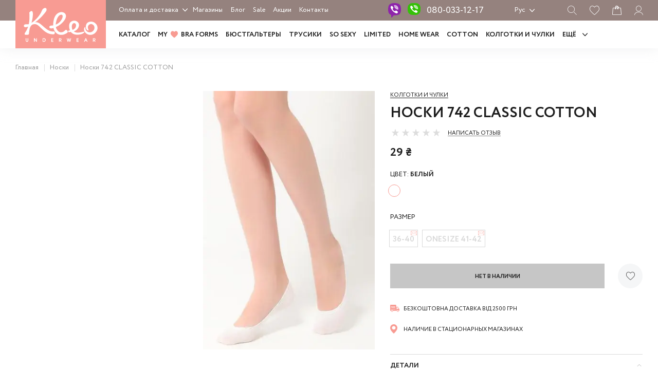

--- FILE ---
content_type: text/html; charset=UTF-8
request_url: https://kleo.ua/noski-legs-742-classic-cotton-8
body_size: 24934
content:


<!DOCTYPE html>
<html lang="ru-RU">
<head>
    <!-- Google Tag Manager -->
    <script>(function(w,d,s,l,i){w[l]=w[l]||[];w[l].push({'gtm.start':
new Date().getTime(),event:'gtm.js'});var f=d.getElementsByTagName(s)[0],
j=d.createElement(s),dl=l!='dataLayer'?'&l='+l:'';j.async=true;j.src=
'https://www.googletagmanager.com/gtm.js?id='+i+dl;f.parentNode.insertBefore(j,f);
})(window,document,'script','dataLayer','GTM-NZMRWPPM');</script>
    <!-- End Google Tag Manager -->
    <meta charset="UTF-8">
    <meta name="viewport" content="width=device-width, initial-scale=1.0, maximum-scale=1.0, user-scalable=0">
            <script type="text/javascript" src="//www.googleadservices.com/pagead/conversion.js">
    </script>
    <!-- Google tag (gtag.js) -->
    <script async src='https://www.googletagmanager.com/gtag/js?id=AW-11414793931'></script>
    <script>
        window.dataLayer = window.dataLayer || [];

        function gtag() {
            dataLayer.push(arguments);
        }

        gtag('js', new Date());
        gtag('config', 'AW-11414793931');
    </script>
    <link rel="icon" href="/favicon.ico" type="image/x-icon">
    <!--          <link rel="icon" href="/favicon.ico" type="image/x-icon">-->
    <meta name="csrf-param" content="_csrf-frontend">
    <meta name="csrf-token" content="5P3PgwMpMjZRRRY6dkXqH0sFrp59IOHUAf6MCu4WnJSCrYixO3tBcAJ8RWkFIZstFEjNxjJ3uJ9kpttioHDrow==">
    <title>Белый Носки  LEGS  Носки  742 - 8 CLASSIC COTTON купить в Киеве и Украине - цена, фото в интернет магазине KLEO</title>
    <script type="application/ld+json">{  "@context": "http://schema.org",

 "@type": "Organization",  "url": "https://kleo.ua/",

 "logo": "https://kleo.ua/images/logo.svg","contactPoint": [   {
	"@type": "ContactPoint",

    "telephone": "+38080 033 12 17",

    "contactType": "customer service"}]}</script>
        <style>
        .items-img a > img {
            width: 100%;
            height: auto;
            aspect-ratio: 436/657;
        }
    </style>
    <meta name="og:description" content="Белый Носки  LEGS Носки  742 - 8 CLASSIC COTTON купить в каталоге магазина белья KLEO. Выбирайте по ✓ Цвету ✓ Форме ✓ Материалу ✓ Размеру онлайн или в наших магазинах в Киеве, Одессе, Харькове">
<meta name="og:url" content="https://kleo.ua/product/view?id=1200">
<meta name="og:title" content="Белый Носки  LEGS  Носки  742 - 8 CLASSIC COTTON купить в Киеве и Украине - цена, фото в интернет магазине KLEO">
<meta name="og:type" content="website">
<meta name="og:image" content="https://kleo.ua/storage/helper/00000028918_000000008_1_cr_1200_x_630.jpg">
<meta name="description" content="Белый Носки  LEGS Носки  742 - 8 CLASSIC COTTON купить в каталоге магазина белья KLEO. Выбирайте по ✓ Цвету ✓ Форме ✓ Материалу ✓ Размеру онлайн или в наших магазинах в Киеве, Одессе, Харькове">
<meta name="robots" content="index,follow">
<link href="https://kleo.ua/noski-legs-742-classic-cotton-8" rel="alternate" hreflang="ru">
<link href="https://kleo.ua/ua/shkarpetki-legs-742-classic-cotton-8" rel="alternate" hreflang="uk-ua">
<link href="/assets/css-compress/3c456b906cf1fd380fb6e2c833cd00ab.css?v=1765831419" rel="stylesheet">
<script>(function(w,d,s){w['LS']=w['LS']||{};LS.api_key='af6df8ff84464ef0a94003713d805bfb';var f=d.getElementsByTagName(s)[0],j=d.createElement(s);j.src='https://www.looksize.com/get_ls_js.php?k='+LS.api_key;j.async=true;f.parentNode.insertBefore(j,f);})(window,document,'script');</script>        <!--    --><meta name='facebook-domain-verification' content='rpf6r8pjllns48d4kz45hcq1ymwwfg'/>
</head>
<body data-lang="ru">
<!-- Google Tag Manager (noscript) -->
<noscript><iframe src="https://www.googletagmanager.com/ns.html?id=GTM-NZMRWPPM"
height="0" width="0" style="display:none;visibility:hidden"></iframe></noscript>
<!-- End Google Tag Manager (noscript) -->
<header id="header_" class="section-box-header">
        <div class="section-box-first-menu hidden-xs hidden-sm">
        <div class="con-fl">
            <div class="rw">
                <div class="cl-auto"><div class="logo-width-fix"></div></div>
                <div class="cl first-menu-col">
                    <div class="first-menu-dropdown">
                        <ul>
                                                            <li>
                                    <a href="/oplata-i-dostavka">Оплата и доставка</a>
                                </li>
                                                            <li>
                                    <a href="/o-nas">О нас</a>
                                </li>
                                                            <li>
                                    <a href="/otzyvy">Отзывы</a>
                                </li>
                                                            <li>
                                    <a href="/tablica-razmerov">Таблица размеров</a>
                                </li>
                                                            <li>
                                    <a href="/publichnui-dogovor">Публичный договор</a>
                                </li>
                                                            <li>
                                    <a href="/sertifikaty">Сертификаты </a>
                                </li>
                                                    </ul>
                    </div>
                    <ul class="first-menu">
                        <li><a href="/site/shops">Магазины</a></li>
                            <li><a href="/blog">Блог</a></li>
                        <li><a href="/outlet">Sale</a></li>
                        <li>
                            <a href="/sale">
                                        Акции                            </a>
                        </li>
                        <li><a href="/site/contact">Контакты</a></li>
                    </ul>

                    <div class="first-menu-links-wr">
                        <!--                <div class="gift-header">-->
                        <!--                  <a href="#">-->
                        <!--</a>-->
                        <!--                </div>-->
                        <div class="viber-header">
                            <a class="viber-header__link viber-ico-bg" href="viber://chat?number=%2B380684926158"></a>
                        </div>
                        <div class="header-phone">
                            <a href="tel:0800331217">080-033-12-17</a></div>
                        <div class="header-list">
  <span class="header-list-selected">Рус</span>
  <ul class="menu-lang">
              <li><a href="/ua/shkarpetki-legs-742-classic-cotton-8">Укр</a></li>
        </ul>
</div>
                        
<div class="buttons-header">
    <div class="ico-header-wr">
        <div class="ico-header search-i"></div>
        <a href="#" class="ico-header wish-i  modal-link" data-form="login_modal"></a>
        <a href="#" class="ico-header card-i"></a>
        <a href="/site/login" class="visible-xs hidden ico-header login-i"></a>
        <a href="#" class="hidden-xs ico-header login-i modal-link" data-form="login_modal"></a>
    </div>
</div>                    </div>
                </div>
            </div>
        </div>
    </div>
    <div class="section-box-main-menu-block">
        <div class="con-fl">
            <div class="rw ">
                <div class="cl-4 cl-lg-auto logo">
                    <a href="/"><img src="/images/logo.svg" alt="Kleo Logo" width="176" height="94"></a>
                </div>
                <div class="cl-8 d-lg-none">
                    
<div class="buttons-header">
    <div class="ico-header-wr">
        <div class="ico-header search-i"></div>
        <a href="#" class="ico-header wish-i  modal-link" data-form="login_modal"></a>
        <a href="#" class="ico-header card-i"></a>
        <a href="/site/login" class="visible-xs hidden ico-header login-i"></a>
        <a href="#" class="hidden-xs ico-header login-i modal-link" data-form="login_modal"></a>
    </div>
</div>                </div>
                <nav class="cl-12 cl-lg-10 new-main-menu-col d-none d-lg-block">
                    <ul class="new-main-menu">
                        <li>
                            <a href="/collections">
                                Каталог                            </a>
                        </li>
                        <li>
                            <a href="/bra">
                                MY <i></i> BRA FORMS                             </a>
                        </li>
                                                                                                            <li>
                                <a href="https://kleo.ua/catalog/byustgalter">
                                    Бюстгальтеры                                </a>
                            </li>
                                                                                                                                        <li>
                                <a href="https://kleo.ua/catalog/trusiki">
                                    Трусики                                </a>
                            </li>
                                                                                                                                        <li>
                                <a href="https://kleo.ua/collection/so-sexy">
                                    SO SEXY                                </a>
                            </li>
                                                                                                                                        <li>
                                <a href="https://kleo.ua/collection/limited">
                                    LIMITED                                </a>
                            </li>
                                                                                                                                        <li>
                                <a href="https://kleo.ua/collection/home-wear">
                                    HOME WEAR                                </a>
                            </li>
                                                                                                                                        <li>
                                <a href="https://kleo.ua/collection/cotton">
                                    COTTON                                </a>
                            </li>
                                                                                                                                        <li>
                                <a href="https://kleo.ua/ua/collection/kolgotki-panchohi-shkarpetki">
                                    Колготки и чулки                                 </a>
                            </li>
                                                                                                                                </ul>
                                            <div class="main-menu-dropdown">
                        <span class="more">
                            Ещё                        </span>
                            <ul>
                                                                    <li>
                                        <a href="https://kleo.ua/collection/mygchinu">
                                            Мужчины                                        </a>
                                    </li>
                                                                    <li>
                                        <a href="https://kleo.ua/outlet">
                                            SALE                                        </a>
                                    </li>
                                                            </ul>
                        </div>
                                    </nav>
            </div>
        </div>
        <div class="menu_mob d-lg-none">
            <div></div>
            <div></div>
        </div>
    </div>
    <div class="hidden-search-form">
        <div class="con-fl">
            <div class="rw">
                <div class="cl-12">
                    <div class="wrapp-search">
                        <div class="close-mob-search"></div>
                        <form id="w1" action="/search/index" method="GET">                        <div class="form-group">
                            <input title="search" type="text" name="word">
                        </div>
                        <button type="submit"></button>
                        </form>                    </div>
                </div>
            </div>
        </div>
    </div>
    <div class="mobile-menu-hidden" style="display: none;">
        <div class="close-mobile-menu"></div>
        <div class="close-lang-mob">
            
<ul class="menu-lang-mob">
          <li><a class="active" href="/noski-legs-742-classic-cotton-8">Рус</a></li>
          <li><a href="/ua/shkarpetki-legs-742-classic-cotton-8">Укр</a></li>
    </ul>
        </div>
        <div class="mobile-menu-hidden__scroll">
            <div class="m-hidden-list">
                <ul>
                    <li><a href="/collections">Каталог</a></li>

                    <li><a href="/bra">MY <i></i> BRA FORMS </a></li>
                                            <li><a href="https://kleo.ua/catalog/byustgalter">Бюстгальтеры</a></li>
                                            <li><a href="https://kleo.ua/catalog/trusiki">Трусики</a></li>
                                            <li><a href="https://kleo.ua/collection/so-sexy">SO SEXY</a></li>
                                            <li><a href="https://kleo.ua/collection/limited">LIMITED</a></li>
                                            <li><a href="https://kleo.ua/collection/home-wear">HOME WEAR</a></li>
                                            <li><a href="https://kleo.ua/collection/cotton">COTTON</a></li>
                                            <li><a href="https://kleo.ua/ua/collection/kolgotki-panchohi-shkarpetki">Колготки и чулки </a></li>
                                            <li><a href="https://kleo.ua/collection/mygchinu">Мужчины</a></li>
                                            <li><a href="https://kleo.ua/outlet">SALE</a></li>
                    
                    <li><a href="/sale">Акции</a></li>
                </ul>

            </div>

            <div class="mobi-menu-primary">
                <ul class="mobi-menu-primary-ul">
                                            <li><a href="/oplata-i-dostavka">Оплата и доставка</a></li>
                                            <li><a href="/o-nas">О нас</a></li>
                                            <li><a href="/otzyvy">Отзывы</a></li>
                                            <li><a href="/tablica-razmerov">Таблица размеров</a></li>
                                            <li><a href="/publichnui-dogovor">Публичный договор</a></li>
                                            <li><a href="/sertifikaty">Сертификаты </a></li>
                                        <li><a href="/site/shops">Магазины</a></li>
                    <li><a href="/blog">Блог</a></li>
                    <li><a href="/site/contact">Контакты</a></li>

                </ul>
                <!--          <div class="mob-certificate">-->
                <!--            <span>--><!--</span>-->
                <!--          </div>-->
                <div class="mob-phone">080-033-12-17</div>
                <div class="mob-phone-txt">бесплатно<br/>со всех телефонов</div>
            </div>

            <div class="seti-mob-menu">
                <div class="seti-mob-links">
                    <div>
                        <a href="https://www.instagram.com/kleo.ua"><img src="/images/ico-inst.svg" width="28" height="28" alt=""></a>
                    </div>
                    <div><a href="https://www.facebook.com/kleo.underwear"><img src="/images/fb-ico.svg" width="14" height="28"
                                                                   alt=""></a>
                    </div>
                </div>
                <div class="seti-mob-menu-txt">
                     Kleo — Стильно. Красиво.<br/>Комфортно. Для меня.                </div>
            </div>
        </div>

    </div>
</header>
<!-- #content должен быть в main.php -->
<div id="content_" class="section-box-content">
    <div  style="display: none" class="metatags" title="Белый Носки  LEGS  Носки  742 - 8 CLASSIC COTTON купить в Киеве и Украине - цена, фото в интернет магазине KLEO" ogtitle="Белый Носки  LEGS  Носки  742 - 8 CLASSIC COTTON купить в Киеве и Украине - цена, фото в интернет магазине KLEO" desc="Белый Носки  LEGS Носки  742 - 8 CLASSIC COTTON купить в каталоге магазина белья KLEO. Выбирайте по ✓ Цвету ✓ Форме ✓ Материалу ✓ Размеру онлайн или в наших магазинах в Киеве, Одессе, Харькове" ogdesc="Белый Носки  LEGS Носки  742 - 8 CLASSIC COTTON купить в каталоге магазина белья KLEO. Выбирайте по ✓ Цвету ✓ Форме ✓ Материалу ✓ Размеру онлайн или в наших магазинах в Киеве, Одессе, Харькове"></div>
            <section class="section-breadcrumb">
            <div class="con-fl">
                <div class="rw">
                    <div class="cl-12 breadcrumb-wrapp">

                        <ul class="breadcrumb" itemscope itemtype=" http://schema.org/BreadcrumbList"><li itemprop="itemListElement" itemscope itemtype="http://schema.org/ListItem"><a href="/" itemprop="item"><span itemprop="name">Главная</span></a><meta itemprop="position" content="1" /></li>
<li itemprop="itemListElement" itemscope itemtype="http://schema.org/ListItem"><a href="/catalog/noski" itemprop="item"><span itemprop='name'>Носки</span></a><meta itemprop="position" content="2" /></li>
<li class="active" itemprop="itemListElement" itemscope itemtype="http://schema.org/ListItem"><span itemprop="name">Носки  742 CLASSIC COTTON</span><link itemprop="item" content="https://kleo.ua/noski-legs-742-classic-cotton-8" /><meta itemprop="position" content="3" /></li></ul>                    </div>
                </div>
            </div>
        </section>
    
    <!-- start content -->

    
<section class="section-card ec_product card-page-product-wrapp"
         data-id="1200"
         data-title="Носки  742 CLASSIC COTTON"
         data-brand="LEGS"
         data-category="Носки"
         data-price="29"
         data-variant="301621"
         data-variant-id="6530"
         data-productKey="6530"
         data-variants='{"options":{"1":{"group_id":1,"group_name":"Размер","options":[{"option_id":259,"name":"36-40","sort":93,"variants":{"6529":{"id":6529,"price":"29","price_old":null,"stock":0,"sku":"261624","sort":93}}},{"option_id":581,"name":"ONESIZE 41-42","sort":116,"variants":{"6530":{"id":6530,"price":"29","price_old":null,"stock":0,"sku":"301621","sort":116}}}]}},"currentVariant":null}'
         data-percent="0"
         data-available=0>
    <div itemscope itemtype="http://schema.org/Product" class="con-fl">
        <div class="rw d-md-none">
            <div class="cl-12">
                <div class="style">
                                        <div class="card-collection-name">
                        <a href="/collection/kolgotki-chulki-noski_noski">
                            Колготки и чулки                        </a>
                    </div>
                                            <div class="title-card">Носки  742 CLASSIC COTTON</div>
                                        </div>
                <!--
                <div class="card-code">
                                    </div>
                -->
                <div class="style raiting-card">
                    <div class="rateit" data-rateit-value="0" data-rateit-step="0.5" data-rateit-readonly="true" data-rateit-starwidth="20"></div>
                    <b class="raiting-b"> Написать отзыв  </b>                </div>
                <div class="price-marker" style="display: none;"></div>
                <div itemscope itemprop="offers" itemtype="http://schema.org/Offer" class="style card-price ">
                                            <div>29 ₴</div>
                                        <meta itemprop="priceCurrency" content="UAH">
                    <meta itemprop="price" content="29">
                    <link itemprop="availability" href="http://schema.org/OutOfStock">
                </div>
            </div>
        </div>
        <div class="rw">
            <div class="cl-12 cl-md-6 cl-lg-7 cl-xxh-8 cl-xxxh-9 my-gallery">
                                                <!--<div class="status_items-wr">-->
                                <!--<div><p class="status_hit">Хит</p></div>-->
                
                                <!--<div><p class="status_new">Новинка</p></div>-->
                                <!--</div>-->
                                <div class="rw grid-card-img-row d-none d-md-flex justify-content-end">
                                        <div class="cl-12 cl-md-6 cl-xxxh-4 grid-card-img">
                        <figure>
                            <div class="photo-sticker "></div>
                            <a class="active" href="#">
                                <!--360x543-->
                                                                <img
                                        class="cloudzoom"
                                        alt="Kleo  Носки  742 CLASSIC COTTON — фото, характеристики, таблица размеров"
                                        title="Kleo  Носки  742 CLASSIC COTTON — фото, характеристики, таблица размеров"
                                        itemprop="image"
                                        srcset="
                                                /storage/helper/00000028918_000000008_1_w_521_q80.webp 521w,
                                                /storage/helper/00000028918_000000008_1__q80.webp 360 w"
                                        sizes="(max-width: 1920px) 520px, 360px"


                                        src="/storage/helper/00000028918_000000008_1_w_521_q80.webp"
                                        data-cloudzoom="zoomImage: '/storage/helper/00000028918_000000008_1.jpg'"
                                        data-originalwidth="360"
                                        data-originalheight="542"
                                        style="user-select: none;"/>
                            </a>
                        </figure>
                    </div>

                    
                </div>
                

            </div>
                    <div class="d-none d-xxl-block cl-md-auto d-xxh-none"><div class="card-grid-sep"></div></div>
            <div class="cl">
                <div class="style hidden-xs">
                                        <div class="card-collection-name">
                        <a href="/collection/kolgotki-chulki-noski_noski">
                            Колготки и чулки                        </a>
                    </div>
                                            <h1 itemprop="name" class="title-card">Носки  742 CLASSIC COTTON</h1>
                                        </div>
                <div class="style card-code hidden-xs">
                                    </div>


                <div class="style raiting-card d-none d-md-block">
                    <div class="rateit" data-rateit-value="0" data-rateit-step="0.5" data-rateit-readonly="true" data-rateit-starwidth="20"></div>
                    <b class="raiting-b"> Написать отзыв  </b>                </div>


                
                
                <div class="style d-none d-md-block">
                    <div class="price-marker" style="display: none;"></div>
                    <div itemscope itemprop="offers" itemtype="http://schema.org/Offer" class="style card-price ">
                                                    <div>29 ₴</div>
                                                <meta itemprop="priceCurrency" content="UAH">
                        <meta itemprop="price" content="29">
                        <link itemprop="availability" href="http://schema.org/OutOfStock">
                    </div>
                </div>

                <!--                    <div class="style card-credit icon-credit">-->
<!--                        <div class="icon-credit__items">-->
<!--                            <div class="icon-credit__items_ico">-->
<!--                                <svg class="modal-link" data-form="credit_terms" xmlns="http://www.w3.org/2000/svg" width="20" height="20" viewBox="0 0 24 24"><path d="M1.6,17s-.05,0-.08,0A10.79,10.79,0,0,1,4.84,2.51s0,0,.07,0C6.94,5.58,9,8.62,11,11.68,7.89,13.47,4.74,15.24,1.6,17Z" fill="#55ad00"></path><path d="M24,11.66c-.2-8.14-9.82-13-16.75-8.39-.09.06-.09.06,0,.16,1.92,2.93,3.94,5.82,5.89,8.74,0,.06,0,.06,0,.1-3,1.72-6,3.38-9,5.08-.08,0-.08,0-.05.12C9.78,26.64,24.3,22.43,24,11.66Z" fill="#f3ce1b"></path></svg>-->
<!--                            </div>-->
<!--                            <div class="icon-credit__items_ico">-->
<!--                                <svg class="modal-link" data-form="credit_terms" xmlns="http://www.w3.org/2000/svg" width="20" height="20" viewBox="0 0 24 24"><path d="M4.76,21.26c-2.39-.4-3.3-3.38-2.08-5.32.73-1.47,2.23-2.17,3.47-3.12s2-2.09,3.25-2.92c1.95-1.45,4.8-.23,5.59,1.95a28.19,28.19,0,0,0,3,5.4c1.51,2.82-.4,6.33-3.75,5.67-1.65-.38-3.06-1.54-4.77-1.71S6.32,21.59,4.76,21.26ZM17.5,2.33c3.71,1.44,1.11,8-2.52,7.37C11.08,8.38,13.79,1.48,17.5,2.33ZM1.13,7.7C2.52,3.51,7,6.66,6.27,10a2.39,2.39,0,0,1-4.46,1.14A4.17,4.17,0,0,1,1.13,7.7ZM6.49,3.92C7.62-1.2,12.76,1.1,12,5.57,10.91,10.76,5.7,8.43,6.49,3.92Zm16.42,7.91A4.13,4.13,0,0,1,19.74,15a2.34,2.34,0,0,1-2.64-3c.38-1.86,2.27-3.61,4.25-3.18A2.4,2.4,0,0,1,22.91,11.83Z"></path></svg>-->
<!--                            </div>-->
<!--                        </div>-->
<!--                    </div>-->
                
                                    <div class="style card-color-wr">
                        <div class="card-color-title">Цвет:
                            <i>Белый</i></div>
                        <div class="card-color-list">
                            <ul>

                                <li>
                                    <span class="active" style="background: #FFFFFF;" data-name="Белый"></span>
                                </li>

                                
                            </ul>
                        </div>
                    </div>
                
                                    <div class="card-size-wr">
                        <div class="card-size-col">
                            <div class="card-size-title">Размер</div>
                        </div>
                                                        <div class="card-visible-sizes" data-lasttext="Последний экземпляр" data-selectsizetext="Выберите размер" data-lasttext2="Осталось: {count} шт.">
                                    <div class="disabled" 
                  class="">
                <span class="disabled" data-text="Сообщить о наличии" data-id="259"
                  data-sku="261624"
                  data-in-basket=0
                  data-variant="6529"
                class="">36-40</span>
            </div><div class="disabled" 
                  class="">
                <span class="disabled" data-text="Сообщить о наличии" data-id="581"
                  data-sku="301621"
                  data-in-basket=0
                  data-variant="6530"
                class="">ONESIZE 41-42</span>
            </div>                                </div>

                    </div>
                
                <div class="style">
                    <div
                            class="card-size-online"
                            data-brand="LEGS"
                            data-category="Носки"
                    ></div>
                </div>

                <div class="style btns-card-wr flex">
                    <div class="card-basket-button-wrapp">
                                                    <a class="btn_ btn-bye-card cursor-pointer disabled disabled-bye-card" data-id="">Нет в наличии</a>
                            <!--если есть новая цена то добавить класс "new-cost"-->
    <div class="list-rating-wr ">
        <div class="wish-list-card">
            <!--когда не залогиненный-->
                            <a class="modal-link list_wish_card" data-form="login_modal">
                    <!--                                    <i>--><?//= \Yii::t('app', 'want!') ?><!--</i>-->
                </a>
                        <!--когда в избранном-->
            <!--<a class="list_wish_card in_active" data-url="" data-remove="" data-id=""><i></i></a>-->
        </div>
        <!--            <a class="card-bonus-link" href="#">Бонусная программа</a>-->
    </div>
                    </div>
                                    </div>

                <div class="card-free-shipping">
                    <div class="card-free-shipping__text">
                        <b>
                            <svg width="18" height="14" viewBox="0 0 18 14" fill="none" xmlns="http://www.w3.org/2000/svg">
                                <path d="M10.7897 0H0.845511C0.38048 0 0 0.384668 0 0.854817V10.9084C0 11.3786 0.38048 11.7632 0.845511 11.7632H1.64875C1.75678 10.7517 2.60699 9.96337 3.6357 9.96337C4.6644 9.96337 5.51461 10.7517 5.62265 11.7632H11.6352V0.854817C11.6352 0.379919 11.2547 0 10.7897 0Z" fill="#F89B93" />
                                <path d="M3.63575 9.96338C2.53189 9.96338 1.6394 10.8657 1.6394 11.9817C1.6394 13.0977 2.53189 14 3.63575 14C4.73961 14 5.6321 13.0977 5.6321 11.9817C5.63679 10.8704 4.73961 9.96338 3.63575 9.96338ZM3.63575 13.5536C2.78084 13.5536 2.08565 12.8508 2.08565 11.9864C2.08565 11.1221 2.78084 10.4193 3.63575 10.4193C4.49066 10.4193 5.18585 11.1221 5.18585 11.9864C5.18585 12.8508 4.49066 13.5536 3.63575 13.5536Z" fill="#F89B93" />
                                <path d="M3.6356 12.7462C4.05068 12.7462 4.38716 12.406 4.38716 11.9864C4.38716 11.5668 4.05068 11.2266 3.6356 11.2266C3.22052 11.2266 2.88403 11.5668 2.88403 11.9864C2.88403 12.406 3.22052 12.7462 3.6356 12.7462Z" fill="#F89B93" />
                                <path d="M14.8247 9.96338C13.7209 9.96338 12.8284 10.8657 12.8284 11.9817C12.8284 13.0977 13.7209 14 14.8247 14C15.9286 14 16.8211 13.0977 16.8211 11.9817C16.8211 10.8704 15.9286 9.96338 14.8247 9.96338ZM14.8247 13.5536C13.9698 13.5536 13.2746 12.8508 13.2746 11.9864C13.2746 11.1221 13.9698 10.4193 14.8247 10.4193C15.6796 10.4193 16.3748 11.1221 16.3748 11.9864C16.3748 12.8508 15.6796 13.5536 14.8247 13.5536Z" fill="#F89B93" />
                                <path d="M14.8248 12.7462C15.2399 12.7462 15.5764 12.406 15.5764 11.9864C15.5764 11.5668 15.2399 11.2266 14.8248 11.2266C14.4097 11.2266 14.0732 11.5668 14.0732 11.9864C14.0732 12.406 14.4097 12.7462 14.8248 12.7462Z" fill="#F89B93" />
                                <path d="M9.79392 9.24163H1.48912C1.34351 9.24163 1.22607 9.1229 1.22607 8.98043C1.22607 8.83796 1.34351 8.71924 1.48912 8.71924H9.79392C9.93954 8.71924 10.057 8.83796 10.057 8.98043C10.057 9.11815 9.93954 9.24163 9.79392 9.24163Z" fill="white" />
                                <path d="M17.704 8.0637L16.6659 7.14715L15.7453 4.52096C15.6278 4.18853 15.3178 3.96533 14.9655 3.96533H11.5741V11.2265C11.5741 11.5305 11.3345 11.7727 11.6352 11.7727H12.8377C12.941 10.7564 13.7912 9.9633 14.8246 9.9633C15.858 9.9633 16.7082 10.7564 16.8116 11.7727H17.4739C17.7651 11.7727 18 11.5352 18 11.2408V8.71431C17.9953 8.46737 17.8919 8.22992 17.704 8.0637Z" fill="#F89B93" />
                                <path d="M13.5797 9.24163H12.7013C12.5557 9.24163 12.4336 9.1229 12.4336 8.98043C12.4336 8.83796 12.551 8.71924 12.7013 8.71924H13.5797C13.7253 8.71924 13.8475 8.83796 13.8475 8.98043C13.8475 9.11815 13.73 9.24163 13.5797 9.24163Z" fill="white" />
                                <path d="M15.5293 7.65525H13.0022C12.6921 7.65525 12.4385 7.39881 12.4385 7.08538V5.85064C12.4385 5.53721 12.6921 5.28076 13.0022 5.28076H15.4541L16.093 7.08538C16.093 7.39881 15.8393 7.65525 15.5293 7.65525Z" fill="white" />
                                <path d="M6.75451 6.33512C6.61359 6.33512 6.47268 6.33512 6.33176 6.33512C6.10629 6.33037 6.01704 6.24489 6.01234 6.00744C6.00764 5.67026 6.01234 5.33309 6.01234 4.99591C6.01234 4.58749 6.01234 4.17908 6.01234 3.77067C6.01234 3.40975 6.07341 3.34326 6.4257 3.34326C6.67936 3.34326 6.92831 3.34326 7.18197 3.34326C7.36986 3.34326 7.48729 3.44774 7.49199 3.6092C7.49199 3.77067 7.37925 3.87515 7.18666 3.87515C7.00347 3.8799 6.82497 3.8799 6.64178 3.87515C6.56662 3.87515 6.53844 3.89889 6.53844 3.97488C6.54313 4.14109 6.54313 4.3073 6.53844 4.47352C6.53374 4.56375 6.58071 4.578 6.65587 4.578C6.82497 4.57325 6.99407 4.57325 7.16318 4.578C7.32288 4.58275 7.42622 4.68247 7.43562 4.8202C7.44501 4.96741 7.34167 5.09089 7.18197 5.10513C7.00817 5.11463 6.82967 5.11463 6.65587 5.10988C6.56192 5.10513 6.53374 5.13838 6.53844 5.23336C6.54783 5.41382 6.48207 5.64652 6.57132 5.76524C6.65587 5.87922 6.90013 5.78899 7.06923 5.80323C7.13499 5.80798 7.20076 5.79849 7.26182 5.80798C7.40744 5.83648 7.49199 5.92671 7.48729 6.07868C7.48259 6.23064 7.39804 6.32087 7.24303 6.33037C7.07863 6.33987 6.91422 6.33512 6.75451 6.33512Z" fill="white" />
                                <path d="M8.07446 4.83897C8.07446 4.45905 8.07446 4.07913 8.07446 3.70396C8.07446 3.44277 8.16371 3.35254 8.42206 3.35254C8.6992 3.35254 8.97164 3.35254 9.24878 3.35254C9.44137 3.35254 9.55411 3.45702 9.54941 3.62323C9.54941 3.78945 9.43668 3.88443 9.24409 3.88443C9.07029 3.88917 8.89179 3.88917 8.71799 3.88443C8.62405 3.87968 8.59586 3.91292 8.60056 4.0079C8.60526 4.15987 8.60526 4.31658 8.60056 4.46855C8.59586 4.56353 8.63344 4.59202 8.72269 4.58727C8.89179 4.58253 9.06089 4.58253 9.23 4.58727C9.38501 4.59202 9.49304 4.69175 9.50244 4.83422C9.51183 4.97669 9.4038 5.10491 9.24409 5.11441C9.07029 5.12391 8.89179 5.12391 8.71799 5.11916C8.62405 5.11441 8.59586 5.14765 8.60056 5.24263C8.60995 5.4231 8.54419 5.6558 8.63344 5.77452C8.71799 5.8885 8.96225 5.79827 9.13605 5.81251C9.20181 5.81726 9.26757 5.80776 9.32864 5.81726C9.46956 5.84576 9.55881 5.93124 9.55411 6.08795C9.54941 6.23992 9.46486 6.3349 9.31455 6.33965C8.98574 6.34915 8.65693 6.34915 8.33281 6.33965C8.16841 6.3349 8.08386 6.22567 8.08386 6.03571C8.07446 5.63205 8.07446 5.23314 8.07446 4.83897Z" fill="white" />
                                <path d="M1.73791 4.83933C1.73791 4.45466 1.73791 4.06999 1.73791 3.68532C1.73791 3.44312 1.82716 3.35289 2.06202 3.34814C2.34386 3.34814 2.6257 3.34814 2.90284 3.34814C3.09073 3.34814 3.21286 3.45262 3.21286 3.61409C3.21286 3.7708 3.09543 3.88003 2.90753 3.88003C2.72434 3.88478 2.54584 3.88478 2.36265 3.88003C2.28749 3.88003 2.24991 3.89903 2.26401 3.97976C2.26401 3.98451 2.26401 3.98926 2.26401 3.99876C2.2687 4.18871 2.20294 4.42616 2.29689 4.54964C2.38144 4.66361 2.63509 4.57813 2.81359 4.58288C3.04845 4.58763 3.16119 4.68261 3.15179 4.86307C3.1424 5.01029 3.03906 5.11002 2.86526 5.11477C2.70085 5.11952 2.53645 5.11952 2.37204 5.11477C2.2781 5.11002 2.25461 5.13851 2.25461 5.23349C2.25931 5.49468 2.25931 5.75588 2.25461 6.01232C2.25461 6.22128 2.15597 6.33525 1.98687 6.33525C1.81776 6.33525 1.72852 6.22128 1.72852 6.00758C1.73791 5.61816 1.73791 5.22874 1.73791 4.83933Z" fill="white" />
                                <path d="M4.82392 5.10491C4.8615 5.08592 4.88968 5.07642 4.91787 5.06692C5.35471 4.90071 5.58488 4.50179 5.50033 4.06014C5.42517 3.64698 5.05878 3.35729 4.61254 3.35254C4.40586 3.35254 4.20388 3.35254 3.9972 3.35254C3.74824 3.35254 3.6543 3.44277 3.6543 3.69447C3.6543 4.4638 3.6543 5.23314 3.6543 6.00247C3.6543 6.23042 3.74824 6.3444 3.92204 6.33965C4.09114 6.3349 4.1757 6.23042 4.18039 6.00722C4.18039 5.73653 4.18039 5.46584 4.18039 5.19514C4.25555 5.20464 4.26964 5.26638 4.30252 5.30437C4.53739 5.60831 4.76755 5.91224 4.99772 6.21618C5.07757 6.32065 5.18091 6.36339 5.30304 6.33015C5.40638 6.30166 5.46745 6.22092 5.48154 6.1117C5.49563 6.00722 5.44396 5.93124 5.3829 5.85525C5.2044 5.60356 5.01651 5.35661 4.82392 5.10491ZM4.25085 4.57778C4.18039 4.58253 4.18039 4.53029 4.18039 4.47805C4.18039 4.38782 4.18039 4.30234 4.18039 4.2121C4.18039 3.86543 4.18039 3.86543 4.60785 3.87493C4.83801 3.87968 4.98363 4.0174 4.98363 4.22635C4.97893 4.39257 4.89908 4.50654 4.73937 4.54928C4.57966 4.60627 4.41526 4.57303 4.25085 4.57778Z" fill="white" />
                            </svg>
                        </b>
                        <i>Безкоштовна доставка від 2500 грн</i>
                    </div>

                </div>

                <div class="check-availability">
                    <div class="check-availability__title">
                    <span class="check-availability__title_click">
                        <b>
                            <svg width="14" height="18" viewBox="0 0 14 18" fill="none" xmlns="http://www.w3.org/2000/svg">
                              <path d="M7 0C3.15 0 0 3.15 0 6.975C0 12.2625 7 18 7 18C7 18 14 12.2625 14 6.975C14 3.15 10.85 0 7 0ZM7 10.2375C5.01667 10.2375 3.5 8.775 3.5 6.8625C3.5 4.95 5.01667 3.4875 7 3.4875C8.98333 3.4875 10.5 4.95 10.5 6.8625C10.5 8.775 8.98333 10.2375 7 10.2375Z" fill="#F89B93" />
                            </svg>
                        </b>
                        <i>Наличие в стационарных магазинах</i>
                    </span>
                    </div>
                </div>


                <div class="rw">
                    <div class="cl-12 desk-blocks-wrapp">
                        <div class="rw">
                            <div class="cl-12 card-tabs-bg-col">
                                <div class="style card-tabs-bg">
<!--                                    <div class="style desks-tabs-list hidden visible-xs">-->
<!--                                        <i></i>-->
<!--                                        <ul>-->
<!--                                            <li>--><!--</li>-->
<!--                                            <li>--><!--</li>-->
<!--                                            <li>--><!-- (--><!--)</li>-->
<!--                                        </ul>-->
<!--                                    </div>-->
                                    <div class="style desk-tabs-wr" style="height: calc(100% - 18px);">
                                        <div class="desk-tabs">
                                            <div class="desk-tab show-mob-tabs">
                                                <div class="style btn-tab-mob">
                                                    <span id='show-details-always'>Детали</span>
                                                </div>
                                                <div class="desk-text">
                                                    <div class="card-top-desk">
                                                        <table cellspacing="0" cellpadding="0" border="0">
                                                            <tr>
                                                                <td>Артикул</td>
                                                                <td>28918</td>
                                                            </tr>
                                                        </table>
                                                                                                                    <table cellpadding="0" cellspacing="0" border="0">
                                                                <tr>
                                                                    <td>Коллекция</td>
                                                                    <td>Колготки и чулки</td>
                                                                </tr>
                                                            </table>
                                                        
                                                                                                                    <table cellpadding="0" cellspacing="0" border="0">
                                                                <tr data-option="brand">
                                                                    <td>Бренд</td>
                                                                    <td>LEGS</td>
                                                                </tr>
                                                            </table>
                                                                                                                                                                    </div>

                                                </div>
                                            </div>
                                            <div class="desk-tab">
                                                <div class="style btn-tab-mob">
                                                    <span>Описание</span>
                                                </div>
                                                <div itemprop="description" class="desk-text">
                                                                                                            <p>
                              <span style="color: #858585; text-transform: uppercase;">
                                  Состав:</span>
                                                            51% хлопок , 38% полиамид , 11% эластан                                                        </p>
                                                                                                                                                        </div>
                                            </div>
                                            <div class="desk-tab">
                                                <div class="style btn-tab-mob"><span>
                              отзывы (0)</span></div>
                                                <div class="card-comments">
                                                                                                        <div class="comments-btn">
                          <span class="modal-link btn_" data-form="login_modal">Написать отзыв</span>
                                                    </div>
                                                </div>
                                            </div>
                                        </div>
                                    </div>
                                </div>
                            </div>
                        </div>
                    </div>
                </div>
            </div>

            <!--если видео нет то не выводить-->
            

        </div>
    </div>
</section>
<section class="card-slider-items slider-items">
    <div class="con-fl">
        <div class="rw">
            <div class="cl-12">
                <div class="rw">
                    <div class="cl-12">
                        <div class="style tabs-link-slider-home">
                            <ul>
                                                                    <li class="active"><span>Дополните свой образ</span></li>
                                                            </ul>
                        </div>
                    </div>
                </div>
                <div class="rw">
                                            <div class="cl-12">
                            <div class="slider-home sliders rw owl-carousel">
                                                                        <div class="items-col cl-6 cl-sm-6 cl-md-4 cl-lg-4 cl-xl-3 cl-xxl-3 cl-xxh-20 cl-xxxh-2">
                                            
<div class="items-wr ec_products"
      data-id="748"
  data-title="Чулки 227 OPERA 15"
  data-brand="MURA"
  data-category="Чулки"
  data-price="289"
  data-variant="1165">

<!--  <div class="status_items-wr">-->
      <!--
        <div><p class="status_hit">Хит</p></div>
      -->
      <!--
        <div><p class="status_new">Новинка</p></div>
      --><!--  </div>-->


  <div class="items-img">
              <a href="/chulki-mura-227-opera-15-8">
        <div class="photo-sticker "></div>
        <!--262x395-->
      <img loading="lazy" width="436" height="657" src="/storage/helper/00000000098_000000008_1_cr_436_x_657_q100.webp" alt="Чулки MURA 227 -  OPERA 15" title="Чулки MURA 227 -  OPERA 15">
                  <div class="hidden-sizes">
            <div class="sizes-title">Размеры в наличии:</div>
            <div class="sizes-size">
                <span>2</span><span>, 3</span><span>, 4</span>            </div>
          </div>
                          <div class="list_wish_card-wr">
            <!--когда не залогиненный-->
                              <span class="modal-link list_wish_card" data-form="login_modal"></span>
                          <!--для залоиненных-->
            <!--<span class="list_wish_card" data-url="" data-remove="" data-id=""></span>-->
            <!--когда в избранном-->
            <!--<span class="list_wish_card in_active" data-url="" data-remove="" data-id=""></span>-->
          </div>
            </a>
  </div>
  <div class="items-titles">
    <a class="items-new-link" href="/chulki-mura-227-opera-15-8">
      <div class="items-cat">
        <span>Чулки</span>
      </div>
      <div class="items-title">MURA 227 -  OPERA 15</div>
    </a>
              <div class="items-price ">
                                    289 ₴
        </div>
        </div>
</div>


                                        </div>
                                                                            <div class="items-col cl-6 cl-sm-6 cl-md-4 cl-lg-4 cl-xl-3 cl-xxl-3 cl-xxh-20 cl-xxxh-2">
                                            
<div class="items-wr ec_products"
      data-id="838"
  data-title="Бюстгальтер 206 С GRETA"
  data-brand="KLEO"
  data-category="Бюстгальтеры"
  data-price="299"
  data-variant="325486">

<!--  <div class="status_items-wr">-->
      <!--
        <div><p class="status_hit">Хит</p></div>
      -->
      <!--
        <div><p class="status_new">Новинка</p></div>
      --><!--  </div>-->


  <div class="items-img">
              <a href="/byustgalter-kleo-206-s-greta-124" class="add-photo" data-link="/storage/helper/00000035538_000000124_3_cr_393_x_592.jpg">
        <div class="photo-sticker "></div>
        <!--262x395-->
      <img loading="lazy" width="436" height="657" src="/storage/helper/206 C WHITE_cr_436_x_657_q100.webp" alt="Бюстгальтер KLEO 206 -  С GRETA" title="Бюстгальтер KLEO 206 -  С GRETA">
                  <div class="hidden-sizes">
            <div class="sizes-title">Размеры в наличии:</div>
            <div class="sizes-size">
                <span>70 A</span><span>, 70 B</span>            </div>
          </div>
                          <div class="list_wish_card-wr">
            <!--когда не залогиненный-->
                              <span class="modal-link list_wish_card" data-form="login_modal"></span>
                          <!--для залоиненных-->
            <!--<span class="list_wish_card" data-url="" data-remove="" data-id=""></span>-->
            <!--когда в избранном-->
            <!--<span class="list_wish_card in_active" data-url="" data-remove="" data-id=""></span>-->
          </div>
            </a>
  </div>
  <div class="items-titles">
    <a class="items-new-link" href="/byustgalter-kleo-206-s-greta-124">
      <div class="items-cat">
        <span>Бюстгальтер</span>
      </div>
      <div class="items-title">KLEO 206 -  С GRETA</div>
    </a>
              <div class="items-price new-cost">
                              <i>599</i>
                                        299 ₴
        </div>
        </div>
</div>


                                        </div>
                                                                            <div class="items-col cl-6 cl-sm-6 cl-md-4 cl-lg-4 cl-xl-3 cl-xxl-3 cl-xxh-20 cl-xxxh-2">
                                            
<div class="items-wr ec_products"
      data-id="927"
  data-title="Чулки 231 LA PERLA 40"
  data-brand="LEGS"
  data-category="Чулки"
  data-price="259"
  data-variant="213243">

<!--  <div class="status_items-wr">-->
      <!--
        <div><p class="status_hit">Хит</p></div>
      -->
      <!--
        <div><p class="status_new">Новинка</p></div>
      --><!--  </div>-->


  <div class="items-img">
              <a href="/chulki-legs-231-la-perla-40-8">
        <div class="photo-sticker "></div>
        <!--262x395-->
      <img loading="lazy" width="436" height="657" src="/storage/helper/00000018659_000000008_1_cr_436_x_657_q100.webp" alt="Чулки LEGS 231 -  LA PERLA 40" title="Чулки LEGS 231 -  LA PERLA 40">
                  <div class="hidden-sizes">
            <div class="sizes-title">Размеры в наличии:</div>
            <div class="sizes-size">
                <span>1,2</span><span>, 3</span><span>, 4</span>            </div>
          </div>
                          <div class="list_wish_card-wr">
            <!--когда не залогиненный-->
                              <span class="modal-link list_wish_card" data-form="login_modal"></span>
                          <!--для залоиненных-->
            <!--<span class="list_wish_card" data-url="" data-remove="" data-id=""></span>-->
            <!--когда в избранном-->
            <!--<span class="list_wish_card in_active" data-url="" data-remove="" data-id=""></span>-->
          </div>
            </a>
  </div>
  <div class="items-titles">
    <a class="items-new-link" href="/chulki-legs-231-la-perla-40-8">
      <div class="items-cat">
        <span>Чулки</span>
      </div>
      <div class="items-title">LEGS 231 -  LA PERLA 40</div>
    </a>
              <div class="items-price ">
                                    259 ₴
        </div>
        </div>
</div>


                                        </div>
                                                                            <div class="items-col cl-6 cl-sm-6 cl-md-4 cl-lg-4 cl-xl-3 cl-xxl-3 cl-xxh-20 cl-xxxh-2">
                                            
<div class="items-wr ec_products"
      data-id="937"
  data-title="Гольфы 150 KNEE-HIGHS LETO 15 (2 PAIRS)"
  data-brand="LEGS"
  data-category="Гольфы"
  data-price="149"
  data-variant="217">

<!--  <div class="status_items-wr">-->
      <!--
        <div><p class="status_hit">Хит</p></div>
      -->
      <!--
        <div><p class="status_new">Новинка</p></div>
      --><!--  </div>-->


  <div class="items-img">
              <a href="/noski-legs-150-knee-highs-leto-15-2-pairs-8">
        <div class="photo-sticker "></div>
        <!--262x395-->
      <img loading="lazy" width="436" height="657" src="/storage/helper/00000013051_000000008_3_cr_436_x_657_q100.webp" alt="Гольфы LEGS 150 -  KNEE-HIGHS LETO 15 -  (2 -  PAIRS)" title="Гольфы LEGS 150 -  KNEE-HIGHS LETO 15 -  (2 -  PAIRS)">
                  <div class="hidden-sizes">
            <div class="sizes-title">Размеры в наличии:</div>
            <div class="sizes-size">
                <span>ONESIZE</span>            </div>
          </div>
                          <div class="list_wish_card-wr">
            <!--когда не залогиненный-->
                              <span class="modal-link list_wish_card" data-form="login_modal"></span>
                          <!--для залоиненных-->
            <!--<span class="list_wish_card" data-url="" data-remove="" data-id=""></span>-->
            <!--когда в избранном-->
            <!--<span class="list_wish_card in_active" data-url="" data-remove="" data-id=""></span>-->
          </div>
            </a>
  </div>
  <div class="items-titles">
    <a class="items-new-link" href="/noski-legs-150-knee-highs-leto-15-2-pairs-8">
      <div class="items-cat">
        <span>Гольфы</span>
      </div>
      <div class="items-title">LEGS 150 -  KNEE-HIGHS LETO 15 -  (2 -  PAIRS)</div>
    </a>
              <div class="items-price ">
                                    149 ₴
        </div>
        </div>
</div>


                                        </div>
                                                                            <div class="items-col cl-6 cl-sm-6 cl-md-4 cl-lg-4 cl-xl-3 cl-xxl-3 cl-xxh-20 cl-xxxh-2">
                                            
<div class="items-wr ec_products"
      data-id="1005"
  data-title="Бюстгальтер 340 MIRANDA"
  data-brand="KLEO"
  data-category="Бюстгальтеры"
  data-price="999"
  data-variant="183870">

<!--  <div class="status_items-wr">-->
      <!--
        <div><p class="status_hit">Хит</p></div>
      -->
      <!--
        <div><p class="status_new">Новинка</p></div>
      --><!--  </div>-->


  <div class="items-img">
              <a href="/byustgalter-kleo-340-miranda-124" class="add-photo" data-link="/storage/helper/00000011759_000000124_5_cr_393_x_592.jpg">
        <div class="photo-sticker "></div>
        <!--262x395-->
      <img loading="lazy" width="436" height="657" src="/storage/helper/00000011759_000000124_2_cr_436_x_657_q100.webp" alt="Бюстгальтер KLEO 340 -  MIRANDA" title="Бюстгальтер KLEO 340 -  MIRANDA">
                  <div class="hidden-sizes">
            <div class="sizes-title">Размеры в наличии:</div>
            <div class="sizes-size">
                <span>85 C</span><span>, 85 D</span><span>, 85 E</span><span>, 85 F</span><span>, 85 G</span><span>, 90 C</span><span>, 90 D</span><span>, 95 C</span><span>, 65 D</span><span>, 65 E</span><span>, 65 F</span><span>, 65 G</span><span>, 65 H</span>            </div>
          </div>
                          <div class="list_wish_card-wr">
            <!--когда не залогиненный-->
                              <span class="modal-link list_wish_card" data-form="login_modal"></span>
                          <!--для залоиненных-->
            <!--<span class="list_wish_card" data-url="" data-remove="" data-id=""></span>-->
            <!--когда в избранном-->
            <!--<span class="list_wish_card in_active" data-url="" data-remove="" data-id=""></span>-->
          </div>
            </a>
  </div>
  <div class="items-titles">
    <a class="items-new-link" href="/byustgalter-kleo-340-miranda-124">
      <div class="items-cat">
        <span>Бюстгальтер</span>
      </div>
      <div class="items-title">KLEO 340 -  MIRANDA</div>
    </a>
              <div class="items-price ">
                                    999 ₴
        </div>
        </div>
</div>


                                        </div>
                                                                            <div class="items-col cl-6 cl-sm-6 cl-md-4 cl-lg-4 cl-xl-3 cl-xxl-3 cl-xxh-20 cl-xxxh-2">
                                            
<div class="items-wr ec_products"
      data-id="1009"
  data-title="Бюстгальтер 341 RAFFAELLA"
  data-brand="KLEO"
  data-category="Бюстгальтеры"
  data-price="1399"
  data-variant="204948">

<!--  <div class="status_items-wr">-->
      <!--
        <div><p class="status_hit">Хит</p></div>
      -->
      <!--
        <div><p class="status_new">Новинка</p></div>
      --><!--  </div>-->


  <div class="items-img">
              <a href="/byustgalter-kleo-341-raffaella-124" class="add-photo" data-link="/storage/helper/00000015807_000000124_3_cr_393_x_592.jpg">
        <div class="photo-sticker "></div>
        <!--262x395-->
      <img loading="lazy" width="436" height="657" src="/storage/helper/00000015807_000000124_7_cr_436_x_657_q100.webp" alt="Бюстгальтер KLEO 341 -  RAFFAELLA" title="Бюстгальтер KLEO 341 -  RAFFAELLA">
                  <div class="hidden-sizes">
            <div class="sizes-title">Размеры в наличии:</div>
            <div class="sizes-size">
                <span>70 G</span><span>, 90 D</span><span>, 90 E</span>            </div>
          </div>
                          <div class="list_wish_card-wr">
            <!--когда не залогиненный-->
                              <span class="modal-link list_wish_card" data-form="login_modal"></span>
                          <!--для залоиненных-->
            <!--<span class="list_wish_card" data-url="" data-remove="" data-id=""></span>-->
            <!--когда в избранном-->
            <!--<span class="list_wish_card in_active" data-url="" data-remove="" data-id=""></span>-->
          </div>
            </a>
  </div>
  <div class="items-titles">
    <a class="items-new-link" href="/byustgalter-kleo-341-raffaella-124">
      <div class="items-cat">
        <span>Бюстгальтер</span>
      </div>
      <div class="items-title">KLEO 341 -  RAFFAELLA</div>
    </a>
              <div class="items-price ">
                                    1399 ₴
        </div>
        </div>
</div>


                                        </div>
                                                                            <div class="items-col cl-6 cl-sm-6 cl-md-4 cl-lg-4 cl-xl-3 cl-xxl-3 cl-xxh-20 cl-xxxh-2">
                                            
<div class="items-wr ec_products"
      data-id="1046"
  data-title="Трусики  144 M INVISIBLE"
  data-brand="KLEO"
  data-category="Трусики"
  data-price="164"
  data-variant="398295">

<!--  <div class="status_items-wr">-->
      <!--
        <div><p class="status_hit">Хит</p></div>
      -->
      <!--
        <div><p class="status_new">Новинка</p></div>
      --><!--  </div>-->


  <div class="items-img">
              <a href="/trusiki-kleo-144-m-invisible-124" class="add-photo" data-link="/storage/helper/144 M_2_cr_393_x_592.jpg">
        <div class="photo-sticker "></div>
        <!--262x395-->
      <img loading="lazy" width="436" height="657" src="/storage/helper/00000048586_000000124_5_cr_436_x_657_q100.webp" alt="Трусики  KLEO 144 -  M INVISIBLE" title="Трусики  KLEO 144 -  M INVISIBLE">
                  <div class="hidden-sizes">
            <div class="sizes-title">Размеры в наличии:</div>
            <div class="sizes-size">
                <span>XS</span>            </div>
          </div>
                          <div class="list_wish_card-wr">
            <!--когда не залогиненный-->
                              <span class="modal-link list_wish_card" data-form="login_modal"></span>
                          <!--для залоиненных-->
            <!--<span class="list_wish_card" data-url="" data-remove="" data-id=""></span>-->
            <!--когда в избранном-->
            <!--<span class="list_wish_card in_active" data-url="" data-remove="" data-id=""></span>-->
          </div>
            </a>
  </div>
  <div class="items-titles">
    <a class="items-new-link" href="/trusiki-kleo-144-m-invisible-124">
      <div class="items-cat">
        <span>Трусики </span>
      </div>
      <div class="items-title">KLEO 144 -  M INVISIBLE</div>
    </a>
              <div class="items-price new-cost">
                              <i>329</i>
                                        164 ₴
        </div>
        </div>
</div>


                                        </div>
                                                                            <div class="items-col cl-6 cl-sm-6 cl-md-4 cl-lg-4 cl-xl-3 cl-xxl-3 cl-xxh-20 cl-xxxh-2">
                                            
<div class="items-wr ec_products"
      data-id="1164"
  data-title="Бюстгальтер 322.01 LACE KARINA"
  data-brand="KLEO"
  data-category="Бюстгальтеры"
  data-price="1399"
  data-variant="375892">

<!--  <div class="status_items-wr">-->
      <!--
        <div><p class="status_hit">Хит</p></div>
      -->
      <!--
        <div><p class="status_new">Новинка</p></div>
      --><!--  </div>-->


  <div class="items-img">
              <a href="/byustgalter-kleo-32201-lace-karina-124" class="add-photo" data-link="/storage/helper/00000050303_000000124_1_3_cr_393_x_592.jpg">
        <div class="photo-sticker "></div>
        <!--262x395-->
      <img loading="lazy" width="436" height="657" src="/storage/helper/00000050303_000000124_5_cr_436_x_657_q100.webp" alt="Бюстгальтер KLEO 322.01 -  LACE KARINA" title="Бюстгальтер KLEO 322.01 -  LACE KARINA">
                  <div class="hidden-sizes">
            <div class="sizes-title">Размеры в наличии:</div>
            <div class="sizes-size">
                <span>75 C</span><span>, 80 C</span><span>, 85 B</span><span>, 85 C</span><span>, 85 D</span>            </div>
          </div>
                          <div class="list_wish_card-wr">
            <!--когда не залогиненный-->
                              <span class="modal-link list_wish_card" data-form="login_modal"></span>
                          <!--для залоиненных-->
            <!--<span class="list_wish_card" data-url="" data-remove="" data-id=""></span>-->
            <!--когда в избранном-->
            <!--<span class="list_wish_card in_active" data-url="" data-remove="" data-id=""></span>-->
          </div>
            </a>
  </div>
  <div class="items-titles">
    <a class="items-new-link" href="/byustgalter-kleo-32201-lace-karina-124">
      <div class="items-cat">
        <span>Бюстгальтер</span>
      </div>
      <div class="items-title">KLEO 322.01 -  LACE KARINA</div>
    </a>
              <div class="items-price ">
                                    1399 ₴
        </div>
        </div>
</div>


                                        </div>
                                                                            <div class="items-col cl-6 cl-sm-6 cl-md-4 cl-lg-4 cl-xl-3 cl-xxl-3 cl-xxh-20 cl-xxxh-2">
                                            
<div class="items-wr ec_products"
      data-id="1241"
  data-title="Бюстгальтер 206.04 ML GRETA"
  data-brand="KLEO"
  data-category="Бюстгальтеры"
  data-price="1399"
  data-variant="378104">

<!--  <div class="status_items-wr">-->
      <!--
        <div><p class="status_hit">Хит</p></div>
      -->
      <!--
        <div><p class="status_new">Новинка</p></div>
      --><!--  </div>-->


  <div class="items-img">
              <a href="/byustgalter-kleo-20604-ml-greta-124" class="add-photo" data-link="/storage/helper/00000046053_000000124_5_cr_393_x_592.jpg">
        <div class="photo-sticker "></div>
        <!--262x395-->
      <img loading="lazy" width="436" height="657" src="/storage/helper/00000046053_000000124_4_cr_436_x_657_q100.webp" alt="Бюстгальтер KLEO 206.04 -  ML GRETA" title="Бюстгальтер KLEO 206.04 -  ML GRETA">
                  <div class="hidden-sizes">
            <div class="sizes-title">Размеры в наличии:</div>
            <div class="sizes-size">
                <span>70 C</span><span>, 75 A</span><span>, 80 B</span>            </div>
          </div>
                          <div class="list_wish_card-wr">
            <!--когда не залогиненный-->
                              <span class="modal-link list_wish_card" data-form="login_modal"></span>
                          <!--для залоиненных-->
            <!--<span class="list_wish_card" data-url="" data-remove="" data-id=""></span>-->
            <!--когда в избранном-->
            <!--<span class="list_wish_card in_active" data-url="" data-remove="" data-id=""></span>-->
          </div>
            </a>
  </div>
  <div class="items-titles">
    <a class="items-new-link" href="/byustgalter-kleo-20604-ml-greta-124">
      <div class="items-cat">
        <span>Бюстгальтер</span>
      </div>
      <div class="items-title">KLEO 206.04 -  ML GRETA</div>
    </a>
              <div class="items-price ">
                                    1399 ₴
        </div>
        </div>
</div>


                                        </div>
                                                                            <div class="items-col cl-6 cl-sm-6 cl-md-4 cl-lg-4 cl-xl-3 cl-xxl-3 cl-xxh-20 cl-xxxh-2">
                                            
<div class="items-wr ec_products"
      data-id="1283"
  data-title="Аксессуары 2183 "
  data-brand="KLEO"
  data-category="Аксессуары"
  data-price="179"
  data-variant="387024">

<!--  <div class="status_items-wr">-->
      <!--
        <div><p class="status_hit">Хит</p></div>
      -->
      <!--
        <div><p class="status_new">Новинка</p></div>
      --><!--  </div>-->


  <div class="items-img">
              <a href="/aksessuary-kleo-2183-124">
        <div class="photo-sticker "></div>
        <!--262x395-->
      <img loading="lazy" width="436" height="657" src="/storage/helper/2138 _белый_cr_436_x_657_q100.webp" alt="Аксессуары KLEO 2183 -  " title="Аксессуары KLEO 2183 -  ">
                  <div class="hidden-sizes">
            <div class="sizes-title">Размеры в наличии:</div>
            <div class="sizes-size">
                <span>ONESIZE</span>            </div>
          </div>
                          <div class="list_wish_card-wr">
            <!--когда не залогиненный-->
                              <span class="modal-link list_wish_card" data-form="login_modal"></span>
                          <!--для залоиненных-->
            <!--<span class="list_wish_card" data-url="" data-remove="" data-id=""></span>-->
            <!--когда в избранном-->
            <!--<span class="list_wish_card in_active" data-url="" data-remove="" data-id=""></span>-->
          </div>
            </a>
  </div>
  <div class="items-titles">
    <a class="items-new-link" href="/aksessuary-kleo-2183-124">
      <div class="items-cat">
        <span>Аксессуары</span>
      </div>
      <div class="items-title">KLEO 2183 -  </div>
    </a>
              <div class="items-price ">
                                    179 ₴
        </div>
        </div>
</div>


                                        </div>
                                                                            <div class="items-col cl-6 cl-sm-6 cl-md-4 cl-lg-4 cl-xl-3 cl-xxl-3 cl-xxh-20 cl-xxxh-2">
                                            
<div class="items-wr ec_products"
      data-id="1288"
  data-title="Аксессуары 2184 "
  data-brand="KLEO"
  data-category="Аксессуары"
  data-price="59"
  data-variant="387035">

<!--  <div class="status_items-wr">-->
      <!--
        <div><p class="status_hit">Хит</p></div>
      -->
      <!--
        <div><p class="status_new">Новинка</p></div>
      --><!--  </div>-->


  <div class="items-img">
              <a href="/aksessuary-kleo-2184-124" class="add-photo" data-link="/storage/helper/00000047673_000000124_2_cr_393_x_592.jpg">
        <div class="photo-sticker "></div>
        <!--262x395-->
      <img loading="lazy" width="436" height="657" src="/storage/helper/00000047673_000000124_1_cr_436_x_657_q100.webp" alt="Аксессуары KLEO 2184 -  " title="Аксессуары KLEO 2184 -  ">
                  <div class="hidden-sizes">
            <div class="sizes-title">Размеры в наличии:</div>
            <div class="sizes-size">
                <span>33 mm</span>            </div>
          </div>
                          <div class="list_wish_card-wr">
            <!--когда не залогиненный-->
                              <span class="modal-link list_wish_card" data-form="login_modal"></span>
                          <!--для залоиненных-->
            <!--<span class="list_wish_card" data-url="" data-remove="" data-id=""></span>-->
            <!--когда в избранном-->
            <!--<span class="list_wish_card in_active" data-url="" data-remove="" data-id=""></span>-->
          </div>
            </a>
  </div>
  <div class="items-titles">
    <a class="items-new-link" href="/aksessuary-kleo-2184-124">
      <div class="items-cat">
        <span>Аксессуары</span>
      </div>
      <div class="items-title">KLEO 2184 -  </div>
    </a>
              <div class="items-price ">
                                    59 ₴
        </div>
        </div>
</div>


                                        </div>
                                                                            <div class="items-col cl-6 cl-sm-6 cl-md-4 cl-lg-4 cl-xl-3 cl-xxl-3 cl-xxh-20 cl-xxxh-2">
                                            
<div class="items-wr ec_products"
      data-id="3808"
  data-title="Трусики  2646 L KARINA"
  data-brand="KLEO"
  data-category="Трусики"
  data-price="499"
  data-variant="461458">

<!--  <div class="status_items-wr">-->
      <!--
        <div><p class="status_hit">Хит</p></div>
      -->
      <!--
        <div><p class="status_new">Новинка</p></div>
      --><!--  </div>-->


  <div class="items-img">
              <a href="/trusiki-kleo-2646-l-karina-124" class="add-photo" data-link="/storage/helper/00000050842_000000124_2_cr_393_x_592.jpg">
        <div class="photo-sticker "></div>
        <!--262x395-->
      <img loading="lazy" width="436" height="657" src="/storage/helper/00000050842 _000000124_1_cr_436_x_657_q100.webp" alt="Трусики  KLEO 2646 -  L KARINA" title="Трусики  KLEO 2646 -  L KARINA">
                  <div class="hidden-sizes">
            <div class="sizes-title">Размеры в наличии:</div>
            <div class="sizes-size">
                <span>S</span><span>, M</span><span>, L</span><span>, XL</span><span>, XXL</span>            </div>
          </div>
                          <div class="list_wish_card-wr">
            <!--когда не залогиненный-->
                              <span class="modal-link list_wish_card" data-form="login_modal"></span>
                          <!--для залоиненных-->
            <!--<span class="list_wish_card" data-url="" data-remove="" data-id=""></span>-->
            <!--когда в избранном-->
            <!--<span class="list_wish_card in_active" data-url="" data-remove="" data-id=""></span>-->
          </div>
            </a>
  </div>
  <div class="items-titles">
    <a class="items-new-link" href="/trusiki-kleo-2646-l-karina-124">
      <div class="items-cat">
        <span>Трусики </span>
      </div>
      <div class="items-title">KLEO 2646 -  L KARINA</div>
    </a>
              <div class="items-price ">
                                    499 ₴
        </div>
        </div>
</div>


                                        </div>
                                                                            <div class="items-col cl-6 cl-sm-6 cl-md-4 cl-lg-4 cl-xl-3 cl-xxl-3 cl-xxh-20 cl-xxxh-2">
                                            
<div class="items-wr ec_products"
      data-id="3814"
  data-title="Бюстгальтер 3240 EMMA"
  data-brand="KLEO"
  data-category="Бюстгальтеры"
  data-price="1199"
  data-variant="461180">

<!--  <div class="status_items-wr">-->
      <!--
        <div><p class="status_hit">Хит</p></div>
      -->
      <!--
        <div><p class="status_new">Новинка</p></div>
      --><!--  </div>-->


  <div class="items-img">
              <a href="/byustgalter-kleo-3240-emma-124" class="add-photo" data-link="/storage/helper/00000053461_000000124_2_cr_393_x_592.jpg">
        <div class="photo-sticker "></div>
        <!--262x395-->
      <img loading="lazy" width="436" height="657" src="/storage/helper/00000053461_000000124_1_cr_436_x_657_q100.webp" alt="Бюстгальтер KLEO 3240 -  EMMA" title="Бюстгальтер KLEO 3240 -  EMMA">
                  <div class="hidden-sizes">
            <div class="sizes-title">Размеры в наличии:</div>
            <div class="sizes-size">
                <span>70 B</span><span>, 70 C</span><span>, 70 D</span><span>, 75 A</span><span>, 75 B</span><span>, 75 C</span><span>, 80 B</span><span>, 80 C</span><span>, 80 D</span><span>, 85 B</span><span>, 85 C</span>            </div>
          </div>
                          <div class="list_wish_card-wr">
            <!--когда не залогиненный-->
                              <span class="modal-link list_wish_card" data-form="login_modal"></span>
                          <!--для залоиненных-->
            <!--<span class="list_wish_card" data-url="" data-remove="" data-id=""></span>-->
            <!--когда в избранном-->
            <!--<span class="list_wish_card in_active" data-url="" data-remove="" data-id=""></span>-->
          </div>
            </a>
  </div>
  <div class="items-titles">
    <a class="items-new-link" href="/byustgalter-kleo-3240-emma-124">
      <div class="items-cat">
        <span>Бюстгальтер</span>
      </div>
      <div class="items-title">KLEO 3240 -  EMMA</div>
    </a>
              <div class="items-price ">
                                    1199 ₴
        </div>
        </div>
</div>


                                        </div>
                                                                            <div class="items-col cl-6 cl-sm-6 cl-md-4 cl-lg-4 cl-xl-3 cl-xxl-3 cl-xxh-20 cl-xxxh-2">
                                            
<div class="items-wr ec_products"
      data-id="4393"
  data-title="Бюстгальтер 3386 SWAN"
  data-brand="KLEO"
  data-category="Бюстгальтеры"
  data-price="539"
  data-variant="464877">

<!--  <div class="status_items-wr">-->
      <!--
        <div><p class="status_hit">Хит</p></div>
      -->
      <!--
        <div><p class="status_new">Новинка</p></div>
      --><!--  </div>-->


  <div class="items-img">
              <a href="/byustgalter-kleo-3386-swan-124" class="add-photo" data-link="/storage/helper/00000054174_000000124_2_cr_393_x_592.jpg">
        <div class="photo-sticker "></div>
        <!--262x395-->
      <img loading="lazy" width="436" height="657" src="/storage/helper/00000054174_000000124_6_cr_436_x_657_q100.webp" alt="Бюстгальтер KLEO 3386 -  SWAN" title="Бюстгальтер KLEO 3386 -  SWAN">
                  <div class="hidden-sizes">
            <div class="sizes-title">Размеры в наличии:</div>
            <div class="sizes-size">
                <span>70 D</span><span>, 75 C</span><span>, 75 D</span><span>, 80 C</span>            </div>
          </div>
                          <div class="list_wish_card-wr">
            <!--когда не залогиненный-->
                              <span class="modal-link list_wish_card" data-form="login_modal"></span>
                          <!--для залоиненных-->
            <!--<span class="list_wish_card" data-url="" data-remove="" data-id=""></span>-->
            <!--когда в избранном-->
            <!--<span class="list_wish_card in_active" data-url="" data-remove="" data-id=""></span>-->
          </div>
            </a>
  </div>
  <div class="items-titles">
    <a class="items-new-link" href="/byustgalter-kleo-3386-swan-124">
      <div class="items-cat">
        <span>Бюстгальтер</span>
      </div>
      <div class="items-title">KLEO 3386 -  SWAN</div>
    </a>
              <div class="items-price new-cost">
                              <i>1799</i>
                                        539 ₴
        </div>
        </div>
</div>


                                        </div>
                                                                            <div class="items-col cl-6 cl-sm-6 cl-md-4 cl-lg-4 cl-xl-3 cl-xxl-3 cl-xxh-20 cl-xxxh-2">
                                            
<div class="items-wr ec_products"
      data-id="4394"
  data-title="Бюстгальтер 3387 SWAN"
  data-brand="KLEO"
  data-category="Бюстгальтеры"
  data-price="479"
  data-variant="464885">

<!--  <div class="status_items-wr">-->
      <!--
        <div><p class="status_hit">Хит</p></div>
      -->
      <!--
        <div><p class="status_new">Новинка</p></div>
      --><!--  </div>-->


  <div class="items-img">
              <a href="/byustgalter-kleo-3387-swan-124" class="add-photo" data-link="/storage/helper/00000054175_000000124_2_cr_393_x_592.jpg">
        <div class="photo-sticker "></div>
        <!--262x395-->
      <img loading="lazy" width="436" height="657" src="/storage/helper/00000054175_000000124_6_cr_436_x_657_q100.webp" alt="Бюстгальтер KLEO 3387 -  SWAN" title="Бюстгальтер KLEO 3387 -  SWAN">
                  <div class="hidden-sizes">
            <div class="sizes-title">Размеры в наличии:</div>
            <div class="sizes-size">
                <span>75 D</span>            </div>
          </div>
                          <div class="list_wish_card-wr">
            <!--когда не залогиненный-->
                              <span class="modal-link list_wish_card" data-form="login_modal"></span>
                          <!--для залоиненных-->
            <!--<span class="list_wish_card" data-url="" data-remove="" data-id=""></span>-->
            <!--когда в избранном-->
            <!--<span class="list_wish_card in_active" data-url="" data-remove="" data-id=""></span>-->
          </div>
            </a>
  </div>
  <div class="items-titles">
    <a class="items-new-link" href="/byustgalter-kleo-3387-swan-124">
      <div class="items-cat">
        <span>Бюстгальтер</span>
      </div>
      <div class="items-title">KLEO 3387 -  SWAN</div>
    </a>
              <div class="items-price new-cost">
                              <i>1599</i>
                                        479 ₴
        </div>
        </div>
</div>


                                        </div>
                                                                            <div class="items-col cl-6 cl-sm-6 cl-md-4 cl-lg-4 cl-xl-3 cl-xxl-3 cl-xxh-20 cl-xxxh-2">
                                            
<div class="items-wr ec_products"
      data-id="5009"
  data-title="Майка LH312-01 NIRVANA"
  data-brand="NAVIALE"
  data-category="Майки"
  data-price="499"
  data-variant="468390">

<!--  <div class="status_items-wr">-->
      <!--
        <div><p class="status_hit">Хит</p></div>
      -->
      <!--
        <div><p class="status_new">Новинка</p></div>
      --><!--  </div>-->


  <div class="items-img">
              <a href="/mayka-naviale-lh312-01-nirvana-124" class="add-photo" data-link="/storage/helper/00000054491_000000124_2_cr_393_x_592.jpg">
        <div class="photo-sticker "></div>
        <!--262x395-->
      <img loading="lazy" width="436" height="657" src="/storage/helper/00000054491_000000124_1_cr_436_x_657_q100.webp" alt="Майка NAVIALE LH312-01 -  NIRVANA" title="Майка NAVIALE LH312-01 -  NIRVANA">
                  <div class="hidden-sizes">
            <div class="sizes-title">Размеры в наличии:</div>
            <div class="sizes-size">
                <span>S</span><span>, M</span><span>, L</span><span>, XL</span>            </div>
          </div>
                          <div class="list_wish_card-wr">
            <!--когда не залогиненный-->
                              <span class="modal-link list_wish_card" data-form="login_modal"></span>
                          <!--для залоиненных-->
            <!--<span class="list_wish_card" data-url="" data-remove="" data-id=""></span>-->
            <!--когда в избранном-->
            <!--<span class="list_wish_card in_active" data-url="" data-remove="" data-id=""></span>-->
          </div>
            </a>
  </div>
  <div class="items-titles">
    <a class="items-new-link" href="/mayka-naviale-lh312-01-nirvana-124">
      <div class="items-cat">
        <span>Майка</span>
      </div>
      <div class="items-title">NAVIALE LH312-01 -  NIRVANA</div>
    </a>
              <div class="items-price ">
                                    499 ₴
        </div>
        </div>
</div>


                                        </div>
                                                                            <div class="items-col cl-6 cl-sm-6 cl-md-4 cl-lg-4 cl-xl-3 cl-xxl-3 cl-xxh-20 cl-xxxh-2">
                                            
<div class="items-wr ec_products"
      data-id="5011"
  data-title="Майка LH300-01 CHILI"
  data-brand="NAVIALE"
  data-category="Майки"
  data-price="459"
  data-variant="468396">

<!--  <div class="status_items-wr">-->
      <!--
        <div><p class="status_hit">Хит</p></div>
      -->
      <!--
        <div><p class="status_new">Новинка</p></div>
      --><!--  </div>-->


  <div class="items-img">
              <a href="/naviale-lh300-01-nirvana-124" class="add-photo" data-link="/storage/helper/00000054492_000000124_6_cr_393_x_592.jpg">
        <div class="photo-sticker "></div>
        <!--262x395-->
      <img loading="lazy" width="436" height="657" src="/storage/helper/00000054492_000000124_5_cr_436_x_657_q100.webp" alt="Майка NAVIALE LH300-01 -  CHILI" title="Майка NAVIALE LH300-01 -  CHILI">
                  <div class="hidden-sizes">
            <div class="sizes-title">Размеры в наличии:</div>
            <div class="sizes-size">
                <span>XL</span>            </div>
          </div>
                          <div class="list_wish_card-wr">
            <!--когда не залогиненный-->
                              <span class="modal-link list_wish_card" data-form="login_modal"></span>
                          <!--для залоиненных-->
            <!--<span class="list_wish_card" data-url="" data-remove="" data-id=""></span>-->
            <!--когда в избранном-->
            <!--<span class="list_wish_card in_active" data-url="" data-remove="" data-id=""></span>-->
          </div>
            </a>
  </div>
  <div class="items-titles">
    <a class="items-new-link" href="/naviale-lh300-01-nirvana-124">
      <div class="items-cat">
        <span>Майка</span>
      </div>
      <div class="items-title">NAVIALE LH300-01 -  CHILI</div>
    </a>
              <div class="items-price ">
                                    459 ₴
        </div>
        </div>
</div>


                                        </div>
                                                                            <div class="items-col cl-6 cl-sm-6 cl-md-4 cl-lg-4 cl-xl-3 cl-xxl-3 cl-xxh-20 cl-xxxh-2">
                                            
<div class="items-wr ec_products"
      data-id="5073"
  data-title="Подследники 745 SNEAKER INVISIBLE COTTON (2 пари)"
  data-brand="LEGS"
  data-category="Подследники"
  data-price="219"
  data-variant="468676">

<!--  <div class="status_items-wr">-->
      <!--
        <div><p class="status_hit">Хит</p></div>
      -->
      <!--
        <div><p class="status_new">Новинка</p></div>
      --><!--  </div>-->


  <div class="items-img">
              <a href="/sledy-zhenskie-legs-745-sneaker-invisible-cotton-2-pari-8">
        <div class="photo-sticker "></div>
        <!--262x395-->
      <img loading="lazy" width="436" height="657" src="/storage/helper/00000054557_000000008_2_cr_436_x_657_q100.webp" alt="Подследники LEGS 745 -  SNEAKER INVISIBLE COTTON (2 -  пари)" title="Подследники LEGS 745 -  SNEAKER INVISIBLE COTTON (2 -  пари)">
                  <div class="hidden-sizes">
            <div class="sizes-title">Размеры в наличии:</div>
            <div class="sizes-size">
                <span>36-38</span>            </div>
          </div>
                          <div class="list_wish_card-wr">
            <!--когда не залогиненный-->
                              <span class="modal-link list_wish_card" data-form="login_modal"></span>
                          <!--для залоиненных-->
            <!--<span class="list_wish_card" data-url="" data-remove="" data-id=""></span>-->
            <!--когда в избранном-->
            <!--<span class="list_wish_card in_active" data-url="" data-remove="" data-id=""></span>-->
          </div>
            </a>
  </div>
  <div class="items-titles">
    <a class="items-new-link" href="/sledy-zhenskie-legs-745-sneaker-invisible-cotton-2-pari-8">
      <div class="items-cat">
        <span>Подследники</span>
      </div>
      <div class="items-title">LEGS 745 -  SNEAKER INVISIBLE COTTON (2 -  пари)</div>
    </a>
              <div class="items-price ">
                                    219 ₴
        </div>
        </div>
</div>


                                        </div>
                                                                            <div class="items-col cl-6 cl-sm-6 cl-md-4 cl-lg-4 cl-xl-3 cl-xxl-3 cl-xxh-20 cl-xxxh-2">
                                            
<div class="items-wr ec_products"
      data-id="5123"
  data-title="Трусики  LU133-01 NEW YORK"
  data-brand="NAVIALE"
  data-category="Трусики"
  data-price="181"
  data-variant="471323">

<!--  <div class="status_items-wr">-->
      <!--
        <div><p class="status_hit">Хит</p></div>
      -->
      <!--
        <div><p class="status_new">Новинка</p></div>
      --><!--  </div>-->


  <div class="items-img">
              <a href="/trusiki-naviale-lu133-01-new-york-124" class="add-photo" data-link="/storage/helper/00000053732_000000124_2_cr_393_x_592.jpg">
        <div class="photo-sticker "></div>
        <!--262x395-->
      <img loading="lazy" width="436" height="657" src="/storage/helper/00000053732_000000124_1_cr_436_x_657_q100.webp" alt="Трусики  NAVIALE LU133-01 -  NEW YORK" title="Трусики  NAVIALE LU133-01 -  NEW YORK">
                  <div class="hidden-sizes">
            <div class="sizes-title">Размеры в наличии:</div>
            <div class="sizes-size">
                <span>S</span><span>, M</span>            </div>
          </div>
                          <div class="list_wish_card-wr">
            <!--когда не залогиненный-->
                              <span class="modal-link list_wish_card" data-form="login_modal"></span>
                          <!--для залоиненных-->
            <!--<span class="list_wish_card" data-url="" data-remove="" data-id=""></span>-->
            <!--когда в избранном-->
            <!--<span class="list_wish_card in_active" data-url="" data-remove="" data-id=""></span>-->
          </div>
            </a>
  </div>
  <div class="items-titles">
    <a class="items-new-link" href="/trusiki-naviale-lu133-01-new-york-124">
      <div class="items-cat">
        <span>Трусики </span>
      </div>
      <div class="items-title">NAVIALE LU133-01 -  NEW YORK</div>
    </a>
              <div class="items-price new-cost">
                              <i>259</i>
                                        181 ₴
        </div>
        </div>
</div>


                                        </div>
                                                                            <div class="items-col cl-6 cl-sm-6 cl-md-4 cl-lg-4 cl-xl-3 cl-xxl-3 cl-xxh-20 cl-xxxh-2">
                                            
<div class="items-wr ec_products"
      data-id="5124"
  data-title="Трусики  LU113-03 NEW YORK"
  data-brand="NAVIALE"
  data-category="Трусики"
  data-price="209"
  data-variant="471016">

<!--  <div class="status_items-wr">-->
      <!--
        <div><p class="status_hit">Хит</p></div>
      -->
      <!--
        <div><p class="status_new">Новинка</p></div>
      --><!--  </div>-->


  <div class="items-img">
              <a href="/trusiki-naviale-lu113-03-new-york-124" class="add-photo" data-link="/storage/helper/00000054435_000000124_2_cr_393_x_592.jpg">
        <div class="photo-sticker "></div>
        <!--262x395-->
      <img loading="lazy" width="436" height="657" src="/storage/helper/00000054435_000000124_1_cr_436_x_657_q100.webp" alt="Трусики  NAVIALE LU113-03 -  NEW YORK" title="Трусики  NAVIALE LU113-03 -  NEW YORK">
                  <div class="hidden-sizes">
            <div class="sizes-title">Размеры в наличии:</div>
            <div class="sizes-size">
                <span>S</span><span>, M</span><span>, L</span>            </div>
          </div>
                          <div class="list_wish_card-wr">
            <!--когда не залогиненный-->
                              <span class="modal-link list_wish_card" data-form="login_modal"></span>
                          <!--для залоиненных-->
            <!--<span class="list_wish_card" data-url="" data-remove="" data-id=""></span>-->
            <!--когда в избранном-->
            <!--<span class="list_wish_card in_active" data-url="" data-remove="" data-id=""></span>-->
          </div>
            </a>
  </div>
  <div class="items-titles">
    <a class="items-new-link" href="/trusiki-naviale-lu113-03-new-york-124">
      <div class="items-cat">
        <span>Трусики </span>
      </div>
      <div class="items-title">NAVIALE LU113-03 -  NEW YORK</div>
    </a>
              <div class="items-price new-cost">
                              <i>299</i>
                                        209 ₴
        </div>
        </div>
</div>


                                        </div>
                                    
                            </div>

                            <div style="display: none;" class="btn-l_"></div>
                            <div style="display: none;" class="btn-r_"></div>
                        </div>
                                    </div>
            </div>
        </div>
    </div>
</section>
<section class="card-slider-items slider-items">
    <div class="con-fl">
        <div class="rw">
            <div class="cl-12">
                <div class="rw">
                    <div class="cl-12">
                        <div class="style tabs-link-slider-home">
                            <ul>
                                                                    <li class="active"><span>Вам может понравиться</span></li>
                                                            </ul>
                        </div>
                    </div>
                </div>
                <div class="rw">
                                            <div class="cl-12">
                            <div class="rw">
                                                                    <div class="items-col cl-6 cl-sm-6 cl-md-4 cl-lg-4 cl-xl-3 cl-xxl-3 cl-xxh-20 cl-xxxh-2">
                                        
<div class="items-wr ec_products"
      data-id="2784"
  data-title="Носки  6 SOCKS LOW 6 (3ПАРИ)"
  data-brand="LEGS"
  data-category="Носки"
  data-price="229"
  data-variant="356206">

<!--  <div class="status_items-wr">-->
      <!--
        <div><p class="status_hit">Хит</p></div>
      -->
      <!--
        <div><p class="status_new">Новинка</p></div>
      --><!--  </div>-->


  <div class="items-img">
              <a href="/noski-zhenskie-hlopkovye-legs-6-socks-low-6-3pari-110" class="add-photo" data-link="/storage/helper/00000041702_000000110_1_2_cr_393_x_592.jpg">
        <div class="photo-sticker "></div>
        <!--262x395-->
      <img loading="lazy" width="436" height="657" src="/storage/helper/00000041702_000000110_1_1_w_360_cr_436_x_657_q100.webp" alt="Носки  LEGS 6 -  SOCKS LOW 6 -  (3ПАРИ)" title="Носки  LEGS 6 -  SOCKS LOW 6 -  (3ПАРИ)">
                  <div class="hidden-sizes">
            <div class="sizes-title">Размеры в наличии:</div>
            <div class="sizes-size">
                <span>36-40</span>            </div>
          </div>
                          <div class="list_wish_card-wr">
            <!--когда не залогиненный-->
                              <span class="modal-link list_wish_card" data-form="login_modal"></span>
                          <!--для залоиненных-->
            <!--<span class="list_wish_card" data-url="" data-remove="" data-id=""></span>-->
            <!--когда в избранном-->
            <!--<span class="list_wish_card in_active" data-url="" data-remove="" data-id=""></span>-->
          </div>
            </a>
  </div>
  <div class="items-titles">
    <a class="items-new-link" href="/noski-zhenskie-hlopkovye-legs-6-socks-low-6-3pari-110">
      <div class="items-cat">
        <span>Носки </span>
      </div>
      <div class="items-title">LEGS 6 -  SOCKS LOW 6 -  (3ПАРИ)</div>
    </a>
              <div class="items-price ">
                                    229 ₴
        </div>
        </div>
</div>


                                    </div>
                                                                    <div class="items-col cl-6 cl-sm-6 cl-md-4 cl-lg-4 cl-xl-3 cl-xxl-3 cl-xxh-20 cl-xxxh-2">
                                        
<div class="items-wr ec_products"
      data-id="2788"
  data-title="Носки  7 SOCKS EXTRA LOW 7 (3 ПАРИ)"
  data-brand="LEGS"
  data-category="Носки"
  data-price="219"
  data-variant="412781">

<!--  <div class="status_items-wr">-->
      <!--
        <div><p class="status_hit">Хит</p></div>
      -->
      <!--
        <div><p class="status_new">Новинка</p></div>
      --><!--  </div>-->


  <div class="items-img">
              <a href="/noski-zhenskie-hlopkovye-legs-7-socks-extra-low-7-3-pari-8" class="add-photo" data-link="/storage/helper/00000050005_000000008_6_cr_393_x_592.jpg">
        <div class="photo-sticker "></div>
        <!--262x395-->
      <img loading="lazy" width="436" height="657" src="/storage/helper/00000050005_000000008_1_w_360_cr_436_x_657_q100.webp" alt="Носки  LEGS 7 -  SOCKS EXTRA LOW 7 -  (3 -  ПАРИ)" title="Носки  LEGS 7 -  SOCKS EXTRA LOW 7 -  (3 -  ПАРИ)">
                  <div class="hidden-sizes">
            <div class="sizes-title">Размеры в наличии:</div>
            <div class="sizes-size">
                <span>36-40</span>            </div>
          </div>
                          <div class="list_wish_card-wr">
            <!--когда не залогиненный-->
                              <span class="modal-link list_wish_card" data-form="login_modal"></span>
                          <!--для залоиненных-->
            <!--<span class="list_wish_card" data-url="" data-remove="" data-id=""></span>-->
            <!--когда в избранном-->
            <!--<span class="list_wish_card in_active" data-url="" data-remove="" data-id=""></span>-->
          </div>
            </a>
  </div>
  <div class="items-titles">
    <a class="items-new-link" href="/noski-zhenskie-hlopkovye-legs-7-socks-extra-low-7-3-pari-8">
      <div class="items-cat">
        <span>Носки </span>
      </div>
      <div class="items-title">LEGS 7 -  SOCKS EXTRA LOW 7 -  (3 -  ПАРИ)</div>
    </a>
              <div class="items-price ">
                                    219 ₴
        </div>
        </div>
</div>


                                    </div>
                                                                    <div class="items-col cl-6 cl-sm-6 cl-md-4 cl-lg-4 cl-xl-3 cl-xxl-3 cl-xxh-20 cl-xxxh-2">
                                        
<div class="items-wr ec_products"
      data-id="4733"
  data-title="Носки  21.1 SOCKS (3 ПАРИ)"
  data-brand="LEGS"
  data-category="Носки"
  data-price="299"
  data-variant="468129">

<!--  <div class="status_items-wr">-->
      <!--
        <div><p class="status_hit">Хит</p></div>
      -->
      <!--
        <div><p class="status_new">Новинка</p></div>
      --><!--  </div>-->


  <div class="items-img">
              <a href="/noski-zhenskie-hlopkovye-legs-211-socks-3-pari-110" class="add-photo" data-link="/storage/helper/00000054405_000000110_1_cr_393_x_592.jpg">
        <div class="photo-sticker "></div>
        <!--262x395-->
      <img loading="lazy" width="436" height="657" src="/storage/helper/00000054405_000000110_4_cr_436_x_657_q100.webp" alt="Носки  LEGS 21.1 -  SOCKS (3 -  ПАРИ)" title="Носки  LEGS 21.1 -  SOCKS (3 -  ПАРИ)">
                  <div class="hidden-sizes">
            <div class="sizes-title">Размеры в наличии:</div>
            <div class="sizes-size">
                <span>36-40</span>            </div>
          </div>
                          <div class="list_wish_card-wr">
            <!--когда не залогиненный-->
                              <span class="modal-link list_wish_card" data-form="login_modal"></span>
                          <!--для залоиненных-->
            <!--<span class="list_wish_card" data-url="" data-remove="" data-id=""></span>-->
            <!--когда в избранном-->
            <!--<span class="list_wish_card in_active" data-url="" data-remove="" data-id=""></span>-->
          </div>
            </a>
  </div>
  <div class="items-titles">
    <a class="items-new-link" href="/noski-zhenskie-hlopkovye-legs-211-socks-3-pari-110">
      <div class="items-cat">
        <span>Носки </span>
      </div>
      <div class="items-title">LEGS 21.1 -  SOCKS (3 -  ПАРИ)</div>
    </a>
              <div class="items-price ">
                                    299 ₴
        </div>
        </div>
</div>


                                    </div>
                                                                    <div class="items-col cl-6 cl-sm-6 cl-md-4 cl-lg-4 cl-xl-3 cl-xxl-3 cl-xxh-20 cl-xxxh-2">
                                        
<div class="items-wr ec_products"
      data-id="5058"
  data-title="Носки  G10 SOCKS COTTON WAVE  (2пари)"
  data-brand="LEGS"
  data-category="Носки"
  data-price="199"
  data-variant="468876">

<!--  <div class="status_items-wr">-->
      <!--
        <div><p class="status_hit">Хит</p></div>
      -->
      <!--
        <div><p class="status_new">Новинка</p></div>
      --><!--  </div>-->


  <div class="items-img">
              <a href="/noski-zhenskie-hlopkovye-legs-g10-socks-cotton-wave-2pari-110" class="add-photo" data-link="/storage/helper/00000054571_000000110_3_cr_393_x_592.jpg">
        <div class="photo-sticker "></div>
        <!--262x395-->
      <img loading="lazy" width="436" height="657" src="/storage/helper/00000054571_000000110_2_cr_436_x_657_q100.webp" alt="Носки  LEGS G10 -  SOCKS COTTON WAVE  (2пари)" title="Носки  LEGS G10 -  SOCKS COTTON WAVE  (2пари)">
                  <div class="hidden-sizes">
            <div class="sizes-title">Размеры в наличии:</div>
            <div class="sizes-size">
                <span>36-40</span>            </div>
          </div>
                          <div class="list_wish_card-wr">
            <!--когда не залогиненный-->
                              <span class="modal-link list_wish_card" data-form="login_modal"></span>
                          <!--для залоиненных-->
            <!--<span class="list_wish_card" data-url="" data-remove="" data-id=""></span>-->
            <!--когда в избранном-->
            <!--<span class="list_wish_card in_active" data-url="" data-remove="" data-id=""></span>-->
          </div>
            </a>
  </div>
  <div class="items-titles">
    <a class="items-new-link" href="/noski-zhenskie-hlopkovye-legs-g10-socks-cotton-wave-2pari-110">
      <div class="items-cat">
        <span>Носки </span>
      </div>
      <div class="items-title">LEGS G10 -  SOCKS COTTON WAVE  (2пари)</div>
    </a>
              <div class="items-price ">
                                    199 ₴
        </div>
        </div>
</div>


                                    </div>
                                                                    <div class="items-col cl-6 cl-sm-6 cl-md-4 cl-lg-4 cl-xl-3 cl-xxl-3 cl-xxh-20 cl-xxxh-2">
                                        
<div class="items-wr ec_products"
      data-id="6085"
  data-title="Носки  SCM26 SOCKS CASHMERE MERINO"
  data-brand="LEGS"
  data-category="Носки"
  data-price="419"
  data-variant="478127">

<!--  <div class="status_items-wr">-->
      <!--
        <div><p class="status_hit">Хит</p></div>
      -->
      <!--
        <div><p class="status_new">Новинка</p></div>
      --><!--  </div>-->


  <div class="items-img">
              <a href="/noski-zhenskie-sherstyanye-legs-scm26-socks-cashmere-merino-436" class="add-photo" data-link="/storage/helper/00000054252_000000436_2_cr_393_x_592.jpg">
        <div class="photo-sticker "></div>
        <!--262x395-->
      <img loading="lazy" width="436" height="657" src="/storage/helper/00000054252_000000436_1_cr_436_x_657_q100.webp" alt="Носки  LEGS SCM26 -  SOCKS CASHMERE MERINO" title="Носки  LEGS SCM26 -  SOCKS CASHMERE MERINO">
                  <div class="hidden-sizes">
            <div class="sizes-title">Размеры в наличии:</div>
            <div class="sizes-size">
                <span>36-40</span>            </div>
          </div>
                          <div class="list_wish_card-wr">
            <!--когда не залогиненный-->
                              <span class="modal-link list_wish_card" data-form="login_modal"></span>
                          <!--для залоиненных-->
            <!--<span class="list_wish_card" data-url="" data-remove="" data-id=""></span>-->
            <!--когда в избранном-->
            <!--<span class="list_wish_card in_active" data-url="" data-remove="" data-id=""></span>-->
          </div>
            </a>
  </div>
  <div class="items-titles">
    <a class="items-new-link" href="/noski-zhenskie-sherstyanye-legs-scm26-socks-cashmere-merino-436">
      <div class="items-cat">
        <span>Носки </span>
      </div>
      <div class="items-title">LEGS SCM26 -  SOCKS CASHMERE MERINO</div>
    </a>
              <div class="items-price ">
                                    419 ₴
        </div>
        </div>
</div>


                                    </div>
                                                                    <div class="items-col cl-6 cl-sm-6 cl-md-4 cl-lg-4 cl-xl-3 cl-xxl-3 cl-xxh-20 cl-xxxh-2">
                                        
<div class="items-wr ec_products"
      data-id="2783"
  data-title="Носки  6 SOCKS LOW 6 (3ПАРИ)"
  data-brand="LEGS"
  data-category="Носки"
  data-price="229"
  data-variant="356205">

<!--  <div class="status_items-wr">-->
      <!--
        <div><p class="status_hit">Хит</p></div>
      -->
      <!--
        <div><p class="status_new">Новинка</p></div>
      --><!--  </div>-->


  <div class="items-img">
              <a href="/noski-zhenskie-hlopkovye-legs-6-socks-low-6-3pari-1" class="add-photo" data-link="/storage/helper/00000041702_000000001_1_4_cr_393_x_592.jpg">
        <div class="photo-sticker "></div>
        <!--262x395-->
      <img loading="lazy" width="436" height="657" src="/storage/helper/00000041702_000000001_1_2_cr_436_x_657_q100.webp" alt="Носки  LEGS 6 -  SOCKS LOW 6 -  (3ПАРИ)" title="Носки  LEGS 6 -  SOCKS LOW 6 -  (3ПАРИ)">
                  <div class="hidden-sizes">
            <div class="sizes-title">Размеры в наличии:</div>
            <div class="sizes-size">
                <span>36-40</span>            </div>
          </div>
                          <div class="list_wish_card-wr">
            <!--когда не залогиненный-->
                              <span class="modal-link list_wish_card" data-form="login_modal"></span>
                          <!--для залоиненных-->
            <!--<span class="list_wish_card" data-url="" data-remove="" data-id=""></span>-->
            <!--когда в избранном-->
            <!--<span class="list_wish_card in_active" data-url="" data-remove="" data-id=""></span>-->
          </div>
            </a>
  </div>
  <div class="items-titles">
    <a class="items-new-link" href="/noski-zhenskie-hlopkovye-legs-6-socks-low-6-3pari-1">
      <div class="items-cat">
        <span>Носки </span>
      </div>
      <div class="items-title">LEGS 6 -  SOCKS LOW 6 -  (3ПАРИ)</div>
    </a>
              <div class="items-price ">
                                    229 ₴
        </div>
        </div>
</div>


                                    </div>
                                                                    <div class="items-col cl-6 cl-sm-6 cl-md-4 cl-lg-4 cl-xl-3 cl-xxl-3 cl-xxh-20 cl-xxxh-2">
                                        
<div class="items-wr ec_products"
      data-id="2791"
  data-title="Носки  7 SOCKS EXTRA LOW 7 (3 ПАРИ)"
  data-brand="LEGS"
  data-category="Носки"
  data-price="219"
  data-variant="412784">

<!--  <div class="status_items-wr">-->
      <!--
        <div><p class="status_hit">Хит</p></div>
      -->
      <!--
        <div><p class="status_new">Новинка</p></div>
      --><!--  </div>-->


  <div class="items-img">
              <a href="/noski-zhenskie-hlopkovye-legs-7-socks-extra-low-7-3-pari-1" class="add-photo" data-link="/storage/helper/00000050005_000000001_1_3_cr_393_x_592.jpg">
        <div class="photo-sticker "></div>
        <!--262x395-->
      <img loading="lazy" width="436" height="657" src="/storage/helper/00000050005_000000001_1_2_w_360_cr_436_x_657_q100.webp" alt="Носки  LEGS 7 -  SOCKS EXTRA LOW 7 -  (3 -  ПАРИ)" title="Носки  LEGS 7 -  SOCKS EXTRA LOW 7 -  (3 -  ПАРИ)">
                  <div class="hidden-sizes">
            <div class="sizes-title">Размеры в наличии:</div>
            <div class="sizes-size">
                <span>36-40</span>            </div>
          </div>
                          <div class="list_wish_card-wr">
            <!--когда не залогиненный-->
                              <span class="modal-link list_wish_card" data-form="login_modal"></span>
                          <!--для залоиненных-->
            <!--<span class="list_wish_card" data-url="" data-remove="" data-id=""></span>-->
            <!--когда в избранном-->
            <!--<span class="list_wish_card in_active" data-url="" data-remove="" data-id=""></span>-->
          </div>
            </a>
  </div>
  <div class="items-titles">
    <a class="items-new-link" href="/noski-zhenskie-hlopkovye-legs-7-socks-extra-low-7-3-pari-1">
      <div class="items-cat">
        <span>Носки </span>
      </div>
      <div class="items-title">LEGS 7 -  SOCKS EXTRA LOW 7 -  (3 -  ПАРИ)</div>
    </a>
              <div class="items-price ">
                                    219 ₴
        </div>
        </div>
</div>


                                    </div>
                                                                    <div class="items-col cl-6 cl-sm-6 cl-md-4 cl-lg-4 cl-xl-3 cl-xxl-3 cl-xxh-20 cl-xxxh-2">
                                        
<div class="items-wr ec_products"
      data-id="2793"
  data-title="Носки  7 SOCKS EXTRA LOW 7 (3 ПАРИ)"
  data-brand="LEGS"
  data-category="Носки"
  data-price="219"
  data-variant="432016">

<!--  <div class="status_items-wr">-->
      <!--
        <div><p class="status_hit">Хит</p></div>
      -->
      <!--
        <div><p class="status_new">Новинка</p></div>
      --><!--  </div>-->


  <div class="items-img">
              <a href="/noski-zhenskie-hlopkovye-legs-7-socks-extra-low-7-3-pari-2014" class="add-photo" data-link="/storage/helper/00000050005_000002014_6_cr_393_x_592.jpg">
        <div class="photo-sticker "></div>
        <!--262x395-->
      <img loading="lazy" width="436" height="657" src="/storage/helper/00000050005_000000482_1_5_cr_436_x_657_q100.webp" alt="Носки  LEGS 7 -  SOCKS EXTRA LOW 7 -  (3 -  ПАРИ)" title="Носки  LEGS 7 -  SOCKS EXTRA LOW 7 -  (3 -  ПАРИ)">
                  <div class="hidden-sizes">
            <div class="sizes-title">Размеры в наличии:</div>
            <div class="sizes-size">
                <span>36-40</span>            </div>
          </div>
                          <div class="list_wish_card-wr">
            <!--когда не залогиненный-->
                              <span class="modal-link list_wish_card" data-form="login_modal"></span>
                          <!--для залоиненных-->
            <!--<span class="list_wish_card" data-url="" data-remove="" data-id=""></span>-->
            <!--когда в избранном-->
            <!--<span class="list_wish_card in_active" data-url="" data-remove="" data-id=""></span>-->
          </div>
            </a>
  </div>
  <div class="items-titles">
    <a class="items-new-link" href="/noski-zhenskie-hlopkovye-legs-7-socks-extra-low-7-3-pari-2014">
      <div class="items-cat">
        <span>Носки </span>
      </div>
      <div class="items-title">LEGS 7 -  SOCKS EXTRA LOW 7 -  (3 -  ПАРИ)</div>
    </a>
              <div class="items-price ">
                                    219 ₴
        </div>
        </div>
</div>


                                    </div>
                                                                    <div class="items-col cl-6 cl-sm-6 cl-md-4 cl-lg-4 cl-xl-3 cl-xxl-3 cl-xxh-20 cl-xxxh-2">
                                        
<div class="items-wr ec_products"
      data-id="3149"
  data-title="Носки  6 SOCKS LOW 6 (3ПАРИ)"
  data-brand="LEGS"
  data-category="Носки"
  data-price="229"
  data-variant="401595">

<!--  <div class="status_items-wr">-->
      <!--
        <div><p class="status_hit">Хит</p></div>
      -->
      <!--
        <div><p class="status_new">Новинка</p></div>
      --><!--  </div>-->


  <div class="items-img">
              <a href="/noski-zhenskie-hlopkovye-legs-6-socks-low-6-3pari-28" class="add-photo" data-link="/storage/helper/00000041702_000000028_4_cr_393_x_592.jpg">
        <div class="photo-sticker "></div>
        <!--262x395-->
      <img loading="lazy" width="436" height="657" src="/storage/helper/00000041702_000000028_3_cr_436_x_657_q100.webp" alt="Носки  LEGS 6 -  SOCKS LOW 6 -  (3ПАРИ)" title="Носки  LEGS 6 -  SOCKS LOW 6 -  (3ПАРИ)">
                  <div class="hidden-sizes">
            <div class="sizes-title">Размеры в наличии:</div>
            <div class="sizes-size">
                <span>36-40</span>            </div>
          </div>
                          <div class="list_wish_card-wr">
            <!--когда не залогиненный-->
                              <span class="modal-link list_wish_card" data-form="login_modal"></span>
                          <!--для залоиненных-->
            <!--<span class="list_wish_card" data-url="" data-remove="" data-id=""></span>-->
            <!--когда в избранном-->
            <!--<span class="list_wish_card in_active" data-url="" data-remove="" data-id=""></span>-->
          </div>
            </a>
  </div>
  <div class="items-titles">
    <a class="items-new-link" href="/noski-zhenskie-hlopkovye-legs-6-socks-low-6-3pari-28">
      <div class="items-cat">
        <span>Носки </span>
      </div>
      <div class="items-title">LEGS 6 -  SOCKS LOW 6 -  (3ПАРИ)</div>
    </a>
              <div class="items-price ">
                                    229 ₴
        </div>
        </div>
</div>


                                    </div>
                                                                    <div class="items-col cl-6 cl-sm-6 cl-md-4 cl-lg-4 cl-xl-3 cl-xxl-3 cl-xxh-20 cl-xxxh-2">
                                        
<div class="items-wr ec_products"
      data-id="3571"
  data-title="Носки  SOCKS TERRY AKRYL TA 21"
  data-brand="LEGS"
  data-category="Носки"
  data-price="109"
  data-variant="454022">

<!--  <div class="status_items-wr">-->
      <!--
        <div><p class="status_hit">Хит</p></div>
      -->
      <!--
        <div><p class="status_new">Новинка</p></div>
      --><!--  </div>-->


  <div class="items-img">
              <a href="/noski-zhenskie-teplye-legs-ta-21-socks-terry-akryl-ta-21-1" class="add-photo" data-link="/storage/helper/00000052921_000000001_2_cr_393_x_592.jpg">
        <div class="photo-sticker "></div>
        <!--262x395-->
      <img loading="lazy" width="436" height="657" src="/storage/helper/00000052921_000000001_1_cr_436_x_657_q100.webp" alt="Носки  LEGS SOCKS TERRY AKRYL TA 21" title="Носки  LEGS SOCKS TERRY AKRYL TA 21">
                  <div class="hidden-sizes">
            <div class="sizes-title">Размеры в наличии:</div>
            <div class="sizes-size">
                <span>36-40</span>            </div>
          </div>
                          <div class="list_wish_card-wr">
            <!--когда не залогиненный-->
                              <span class="modal-link list_wish_card" data-form="login_modal"></span>
                          <!--для залоиненных-->
            <!--<span class="list_wish_card" data-url="" data-remove="" data-id=""></span>-->
            <!--когда в избранном-->
            <!--<span class="list_wish_card in_active" data-url="" data-remove="" data-id=""></span>-->
          </div>
            </a>
  </div>
  <div class="items-titles">
    <a class="items-new-link" href="/noski-zhenskie-teplye-legs-ta-21-socks-terry-akryl-ta-21-1">
      <div class="items-cat">
        <span>Носки </span>
      </div>
      <div class="items-title">LEGS SOCKS TERRY AKRYL TA 21</div>
    </a>
              <div class="items-price ">
                                    109 ₴
        </div>
        </div>
</div>


                                    </div>
                                                                    <div class="items-col cl-6 cl-sm-6 cl-md-4 cl-lg-4 cl-xl-3 cl-xxl-3 cl-xxh-20 cl-xxxh-2">
                                        
<div class="items-wr ec_products"
      data-id="3995"
  data-title="Носки  W15 SOCKS WOOL W15"
  data-brand="LEGS"
  data-category="Носки"
  data-price="119"
  data-variant="462147">

<!--  <div class="status_items-wr">-->
      <!--
        <div><p class="status_hit">Хит</p></div>
      -->
      <!--
        <div><p class="status_new">Новинка</p></div>
      --><!--  </div>-->


  <div class="items-img">
              <a href="/noski-zhenskie-sherstyanye-legs-w15-socks-wool-w15-26" class="add-photo" data-link="/storage/helper/00000053588_000000164_1_cr_393_x_592.jpg">
        <div class="photo-sticker "></div>
        <!--262x395-->
      <img loading="lazy" width="436" height="657" src="/storage/helper/00000053588_000000164_2_cr_436_x_657_q100.webp" alt="Носки  LEGS W15 -  SOCKS WOOL W15" title="Носки  LEGS W15 -  SOCKS WOOL W15">
                  <div class="hidden-sizes">
            <div class="sizes-title">Размеры в наличии:</div>
            <div class="sizes-size">
                <span>36-40</span>            </div>
          </div>
                          <div class="list_wish_card-wr">
            <!--когда не залогиненный-->
                              <span class="modal-link list_wish_card" data-form="login_modal"></span>
                          <!--для залоиненных-->
            <!--<span class="list_wish_card" data-url="" data-remove="" data-id=""></span>-->
            <!--когда в избранном-->
            <!--<span class="list_wish_card in_active" data-url="" data-remove="" data-id=""></span>-->
          </div>
            </a>
  </div>
  <div class="items-titles">
    <a class="items-new-link" href="/noski-zhenskie-sherstyanye-legs-w15-socks-wool-w15-26">
      <div class="items-cat">
        <span>Носки </span>
      </div>
      <div class="items-title">LEGS W15 -  SOCKS WOOL W15</div>
    </a>
              <div class="items-price ">
                                    119 ₴
        </div>
        </div>
</div>


                                    </div>
                                                                    <div class="items-col cl-6 cl-sm-6 cl-md-4 cl-lg-4 cl-xl-3 cl-xxl-3 cl-xxh-20 cl-xxxh-2">
                                        
<div class="items-wr ec_products"
      data-id="4540"
  data-title="Носки   FORTE 58 B"
  data-brand="MARILYN"
  data-category="Носки"
  data-price="139"
  data-variant="160385">

<!--  <div class="status_items-wr">-->
      <!--
        <div><p class="status_hit">Хит</p></div>
      -->
      <!--
        <div><p class="status_new">Новинка</p></div>
      --><!--  </div>-->


  <div class="items-img">
              <a href="/noski-zhenskie-hlopkovye-miss-marilyn-forte-58-b-110">
        <div class="photo-sticker "></div>
        <!--262x395-->
      <img loading="lazy" width="436" height="657" src="/storage/helper/00000008223_000000110_1_w_360_cr_436_x_657_q100.webp" alt="Носки  MARILYN  FORTE 58 -  B" title="Носки  MARILYN  FORTE 58 -  B">
                  <div class="hidden-sizes">
            <div class="sizes-title">Размеры в наличии:</div>
            <div class="sizes-size">
                <span>ONESIZE</span>            </div>
          </div>
                          <div class="list_wish_card-wr">
            <!--когда не залогиненный-->
                              <span class="modal-link list_wish_card" data-form="login_modal"></span>
                          <!--для залоиненных-->
            <!--<span class="list_wish_card" data-url="" data-remove="" data-id=""></span>-->
            <!--когда в избранном-->
            <!--<span class="list_wish_card in_active" data-url="" data-remove="" data-id=""></span>-->
          </div>
            </a>
  </div>
  <div class="items-titles">
    <a class="items-new-link" href="/noski-zhenskie-hlopkovye-miss-marilyn-forte-58-b-110">
      <div class="items-cat">
        <span>Носки </span>
      </div>
      <div class="items-title">MARILYN  FORTE 58 -  B</div>
    </a>
              <div class="items-price ">
                                    139 ₴
        </div>
        </div>
</div>


                                    </div>
                                                                    <div class="items-col cl-6 cl-sm-6 cl-md-4 cl-lg-4 cl-xl-3 cl-xxl-3 cl-xxh-20 cl-xxxh-2">
                                        
<div class="items-wr ec_products"
      data-id="4543"
  data-title="Носки   FORTE 948 NO STRESS"
  data-brand="MARILYN"
  data-category="Носки"
  data-price="139"
  data-variant="219706">

<!--  <div class="status_items-wr">-->
      <!--
        <div><p class="status_hit">Хит</p></div>
      -->
      <!--
        <div><p class="status_new">Новинка</p></div>
      --><!--  </div>-->


  <div class="items-img">
              <a href="/noski-zhenskie-hlopkovye-miss-marilyn-forte-948-no-stress-110">
        <div class="photo-sticker "></div>
        <!--262x395-->
      <img loading="lazy" width="436" height="657" src="/storage/helper/00000020170_000000110_1_cr_436_x_657_q100.webp" alt="Носки  MARILYN  FORTE 948 -  NO STRESS" title="Носки  MARILYN  FORTE 948 -  NO STRESS">
                  <div class="hidden-sizes">
            <div class="sizes-title">Размеры в наличии:</div>
            <div class="sizes-size">
                <span>ONESIZE</span>            </div>
          </div>
                          <div class="list_wish_card-wr">
            <!--когда не залогиненный-->
                              <span class="modal-link list_wish_card" data-form="login_modal"></span>
                          <!--для залоиненных-->
            <!--<span class="list_wish_card" data-url="" data-remove="" data-id=""></span>-->
            <!--когда в избранном-->
            <!--<span class="list_wish_card in_active" data-url="" data-remove="" data-id=""></span>-->
          </div>
            </a>
  </div>
  <div class="items-titles">
    <a class="items-new-link" href="/noski-zhenskie-hlopkovye-miss-marilyn-forte-948-no-stress-110">
      <div class="items-cat">
        <span>Носки </span>
      </div>
      <div class="items-title">MARILYN  FORTE 948 -  NO STRESS</div>
    </a>
              <div class="items-price ">
                                    139 ₴
        </div>
        </div>
</div>


                                    </div>
                                                                    <div class="items-col cl-6 cl-sm-6 cl-md-4 cl-lg-4 cl-xl-3 cl-xxl-3 cl-xxh-20 cl-xxxh-2">
                                        
<div class="items-wr ec_products"
      data-id="4734"
  data-title="Носки  21.1 SOCKS (3 ПАРИ)"
  data-brand="LEGS"
  data-category="Носки"
  data-price="299"
  data-variant="468130">

<!--  <div class="status_items-wr">-->
      <!--
        <div><p class="status_hit">Хит</p></div>
      -->
      <!--
        <div><p class="status_new">Новинка</p></div>
      --><!--  </div>-->


  <div class="items-img">
              <a href="/noski-zhenskie-hlopkovye-legs-211-socks-3-pari-1" class="add-photo" data-link="/storage/helper/00000054405_000000001_5_cr_393_x_592.jpg">
        <div class="photo-sticker "></div>
        <!--262x395-->
      <img loading="lazy" width="436" height="657" src="/storage/helper/00000054405_000000001_4_cr_436_x_657_q100.webp" alt="Носки  LEGS 21.1 -  SOCKS (3 -  ПАРИ)" title="Носки  LEGS 21.1 -  SOCKS (3 -  ПАРИ)">
                  <div class="hidden-sizes">
            <div class="sizes-title">Размеры в наличии:</div>
            <div class="sizes-size">
                <span>36-40</span>            </div>
          </div>
                          <div class="list_wish_card-wr">
            <!--когда не залогиненный-->
                              <span class="modal-link list_wish_card" data-form="login_modal"></span>
                          <!--для залоиненных-->
            <!--<span class="list_wish_card" data-url="" data-remove="" data-id=""></span>-->
            <!--когда в избранном-->
            <!--<span class="list_wish_card in_active" data-url="" data-remove="" data-id=""></span>-->
          </div>
            </a>
  </div>
  <div class="items-titles">
    <a class="items-new-link" href="/noski-zhenskie-hlopkovye-legs-211-socks-3-pari-1">
      <div class="items-cat">
        <span>Носки </span>
      </div>
      <div class="items-title">LEGS 21.1 -  SOCKS (3 -  ПАРИ)</div>
    </a>
              <div class="items-price ">
                                    299 ₴
        </div>
        </div>
</div>


                                    </div>
                                                                    <div class="items-col cl-6 cl-sm-6 cl-md-4 cl-lg-4 cl-xl-3 cl-xxl-3 cl-xxh-20 cl-xxxh-2">
                                        
<div class="items-wr ec_products"
      data-id="4735"
  data-title="Носки  21.1 SOCKS (3 ПАРИ)"
  data-brand="LEGS"
  data-category="Носки"
  data-price="299"
  data-variant="468131">

<!--  <div class="status_items-wr">-->
      <!--
        <div><p class="status_hit">Хит</p></div>
      -->
      <!--
        <div><p class="status_new">Новинка</p></div>
      --><!--  </div>-->


  <div class="items-img">
              <a href="/noski-zhenskie-hlopkovye-legs-211-socks-3-pari-28" class="add-photo" data-link="/storage/helper/00000054405_000000028_1_cr_393_x_592.jpg">
        <div class="photo-sticker "></div>
        <!--262x395-->
      <img loading="lazy" width="436" height="657" src="/storage/helper/00000054405_000000028_3_cr_436_x_657_q100.webp" alt="Носки  LEGS 21.1 -  SOCKS (3 -  ПАРИ)" title="Носки  LEGS 21.1 -  SOCKS (3 -  ПАРИ)">
                  <div class="hidden-sizes">
            <div class="sizes-title">Размеры в наличии:</div>
            <div class="sizes-size">
                <span>36-40</span>            </div>
          </div>
                          <div class="list_wish_card-wr">
            <!--когда не залогиненный-->
                              <span class="modal-link list_wish_card" data-form="login_modal"></span>
                          <!--для залоиненных-->
            <!--<span class="list_wish_card" data-url="" data-remove="" data-id=""></span>-->
            <!--когда в избранном-->
            <!--<span class="list_wish_card in_active" data-url="" data-remove="" data-id=""></span>-->
          </div>
            </a>
  </div>
  <div class="items-titles">
    <a class="items-new-link" href="/noski-zhenskie-hlopkovye-legs-211-socks-3-pari-28">
      <div class="items-cat">
        <span>Носки </span>
      </div>
      <div class="items-title">LEGS 21.1 -  SOCKS (3 -  ПАРИ)</div>
    </a>
              <div class="items-price ">
                                    299 ₴
        </div>
        </div>
</div>


                                    </div>
                                                                    <div class="items-col cl-6 cl-sm-6 cl-md-4 cl-lg-4 cl-xl-3 cl-xxl-3 cl-xxh-20 cl-xxxh-2">
                                        
<div class="items-wr ec_products"
      data-id="5059"
  data-title="Носки  G10 SOCKS COTTON WAVE  (2пари)"
  data-brand="LEGS"
  data-category="Носки"
  data-price="199"
  data-variant="468877">

<!--  <div class="status_items-wr">-->
      <!--
        <div><p class="status_hit">Хит</p></div>
      -->
      <!--
        <div><p class="status_new">Новинка</p></div>
      --><!--  </div>-->


  <div class="items-img">
              <a href="/noski-zhenskie-hlopkovye-legs-g10-socks-cotton-wave-2pari-456" class="add-photo" data-link="/storage/helper/00000054571_000000456_3_cr_393_x_592.jpg">
        <div class="photo-sticker "></div>
        <!--262x395-->
      <img loading="lazy" width="436" height="657" src="/storage/helper/00000054571_000000456_2_cr_436_x_657_q100.webp" alt="Носки  LEGS G10 -  SOCKS COTTON WAVE  (2пари)" title="Носки  LEGS G10 -  SOCKS COTTON WAVE  (2пари)">
                  <div class="hidden-sizes">
            <div class="sizes-title">Размеры в наличии:</div>
            <div class="sizes-size">
                <span>36-40</span>            </div>
          </div>
                          <div class="list_wish_card-wr">
            <!--когда не залогиненный-->
                              <span class="modal-link list_wish_card" data-form="login_modal"></span>
                          <!--для залоиненных-->
            <!--<span class="list_wish_card" data-url="" data-remove="" data-id=""></span>-->
            <!--когда в избранном-->
            <!--<span class="list_wish_card in_active" data-url="" data-remove="" data-id=""></span>-->
          </div>
            </a>
  </div>
  <div class="items-titles">
    <a class="items-new-link" href="/noski-zhenskie-hlopkovye-legs-g10-socks-cotton-wave-2pari-456">
      <div class="items-cat">
        <span>Носки </span>
      </div>
      <div class="items-title">LEGS G10 -  SOCKS COTTON WAVE  (2пари)</div>
    </a>
              <div class="items-price ">
                                    199 ₴
        </div>
        </div>
</div>


                                    </div>
                                                                    <div class="items-col cl-6 cl-sm-6 cl-md-4 cl-lg-4 cl-xl-3 cl-xxl-3 cl-xxh-20 cl-xxxh-2">
                                        
<div class="items-wr ec_products"
      data-id="5099"
  data-title="Носки  G11 SOCKS POINTS"
  data-brand="LEGS"
  data-category="Носки"
  data-price="199"
  data-variant="468880">

<!--  <div class="status_items-wr">-->
      <!--
        <div><p class="status_hit">Хит</p></div>
      -->
      <!--
        <div><p class="status_new">Новинка</p></div>
      --><!--  </div>-->


  <div class="items-img">
              <a href="/legs-g11-socks-points-5654" class="add-photo" data-link="/storage/helper/00000054572_000005654_6_cr_393_x_592.jpg">
        <div class="photo-sticker "></div>
        <!--262x395-->
      <img loading="lazy" width="436" height="657" src="/storage/helper/00000054572_000005654_4_cr_436_x_657_q100.webp" alt="Носки  LEGS G11 -  SOCKS POINTS" title="Носки  LEGS G11 -  SOCKS POINTS">
                  <div class="hidden-sizes">
            <div class="sizes-title">Размеры в наличии:</div>
            <div class="sizes-size">
                <span>ONESIZE</span>            </div>
          </div>
                          <div class="list_wish_card-wr">
            <!--когда не залогиненный-->
                              <span class="modal-link list_wish_card" data-form="login_modal"></span>
                          <!--для залоиненных-->
            <!--<span class="list_wish_card" data-url="" data-remove="" data-id=""></span>-->
            <!--когда в избранном-->
            <!--<span class="list_wish_card in_active" data-url="" data-remove="" data-id=""></span>-->
          </div>
            </a>
  </div>
  <div class="items-titles">
    <a class="items-new-link" href="/legs-g11-socks-points-5654">
      <div class="items-cat">
        <span>Носки </span>
      </div>
      <div class="items-title">LEGS G11 -  SOCKS POINTS</div>
    </a>
              <div class="items-price ">
                                    199 ₴
        </div>
        </div>
</div>


                                    </div>
                                                                    <div class="items-col cl-6 cl-sm-6 cl-md-4 cl-lg-4 cl-xl-3 cl-xxl-3 cl-xxh-20 cl-xxxh-2">
                                        
<div class="items-wr ec_products"
      data-id="5440"
  data-title="Носки  L1950 CALZINO NODI"
  data-brand="LEGS"
  data-category="Носки"
  data-price="149"
  data-variant="471890">

<!--  <div class="status_items-wr">-->
      <!--
        <div><p class="status_hit">Хит</p></div>
      -->
      <!--
        <div><p class="status_new">Новинка</p></div>
      --><!--  </div>-->


  <div class="items-img">
              <a href="/noski-zhenskie-s-risunkom-legs-l1950-calzino-nodi-8" class="add-photo" data-link="/storage/helper/00000054959_000000008_2_cr_393_x_592.jpg">
        <div class="photo-sticker "></div>
        <!--262x395-->
      <img loading="lazy" width="436" height="657" src="/storage/helper/00000054959_000000008_1_cr_436_x_657_q100.webp" alt="Носки  LEGS L1950 -  CALZINO NODI" title="Носки  LEGS L1950 -  CALZINO NODI">
                  <div class="hidden-sizes">
            <div class="sizes-title">Размеры в наличии:</div>
            <div class="sizes-size">
                <span>ONESIZE</span>            </div>
          </div>
                          <div class="list_wish_card-wr">
            <!--когда не залогиненный-->
                              <span class="modal-link list_wish_card" data-form="login_modal"></span>
                          <!--для залоиненных-->
            <!--<span class="list_wish_card" data-url="" data-remove="" data-id=""></span>-->
            <!--когда в избранном-->
            <!--<span class="list_wish_card in_active" data-url="" data-remove="" data-id=""></span>-->
          </div>
            </a>
  </div>
  <div class="items-titles">
    <a class="items-new-link" href="/noski-zhenskie-s-risunkom-legs-l1950-calzino-nodi-8">
      <div class="items-cat">
        <span>Носки </span>
      </div>
      <div class="items-title">LEGS L1950 -  CALZINO NODI</div>
    </a>
              <div class="items-price ">
                                    149 ₴
        </div>
        </div>
</div>


                                    </div>
                                                                    <div class="items-col cl-6 cl-sm-6 cl-md-4 cl-lg-4 cl-xl-3 cl-xxl-3 cl-xxh-20 cl-xxxh-2">
                                        
<div class="items-wr ec_products"
      data-id="5473"
  data-title="Носки  CW125 CHRISTMAS SOCKS COTTON"
  data-brand="LEGS"
  data-category="Носки"
  data-price="129"
  data-variant="471939">

<!--  <div class="status_items-wr">-->
      <!--
        <div><p class="status_hit">Хит</p></div>
      -->
      <!--
        <div><p class="status_new">Новинка</p></div>
      --><!--  </div>-->


  <div class="items-img">
              <a href="/noski-zhenskie-hlopkovye-legs-cw125-christmas-socks-cotton-540" class="add-photo" data-link="/storage/helper/00000054972_000000540_4_cr_393_x_592.jpg">
        <div class="photo-sticker "></div>
        <!--262x395-->
      <img loading="lazy" width="436" height="657" src="/storage/helper/00000054972_000000540_3_cr_436_x_657_q100.webp" alt="Носки  LEGS CW125 -  CHRISTMAS SOCKS COTTON" title="Носки  LEGS CW125 -  CHRISTMAS SOCKS COTTON">
                  <div class="hidden-sizes">
            <div class="sizes-title">Размеры в наличии:</div>
            <div class="sizes-size">
                <span>36-40</span>            </div>
          </div>
                          <div class="list_wish_card-wr">
            <!--когда не залогиненный-->
                              <span class="modal-link list_wish_card" data-form="login_modal"></span>
                          <!--для залоиненных-->
            <!--<span class="list_wish_card" data-url="" data-remove="" data-id=""></span>-->
            <!--когда в избранном-->
            <!--<span class="list_wish_card in_active" data-url="" data-remove="" data-id=""></span>-->
          </div>
            </a>
  </div>
  <div class="items-titles">
    <a class="items-new-link" href="/noski-zhenskie-hlopkovye-legs-cw125-christmas-socks-cotton-540">
      <div class="items-cat">
        <span>Носки </span>
      </div>
      <div class="items-title">LEGS CW125 -  CHRISTMAS SOCKS COTTON</div>
    </a>
              <div class="items-price ">
                                    129 ₴
        </div>
        </div>
</div>


                                    </div>
                                                                    <div class="items-col cl-6 cl-sm-6 cl-md-4 cl-lg-4 cl-xl-3 cl-xxl-3 cl-xxh-20 cl-xxxh-2">
                                        
<div class="items-wr ec_products"
      data-id="5661"
  data-title="Носки  G05 SOCKS BAMBOO (2 пари)"
  data-brand="LEGS"
  data-category="Носки"
  data-price="229"
  data-variant="475616">

<!--  <div class="status_items-wr">-->
      <!--
        <div><p class="status_hit">Хит</p></div>
      -->
      <!--
        <div><p class="status_new">Новинка</p></div>
      --><!--  </div>-->


  <div class="items-img">
              <a href="/legs-g05-socks-bamboo-2-pari-5732" class="add-photo" data-link="/storage/helper/00000053814_000005732_2_cr_393_x_592.jpg">
        <div class="photo-sticker "></div>
        <!--262x395-->
      <img loading="lazy" width="436" height="657" src="/storage/helper/00000053814_000005732_1_cr_436_x_657_q100.webp" alt="Носки  LEGS G05 -  SOCKS BAMBOO (2 -  пари)" title="Носки  LEGS G05 -  SOCKS BAMBOO (2 -  пари)">
                  <div class="hidden-sizes">
            <div class="sizes-title">Размеры в наличии:</div>
            <div class="sizes-size">
                <span>36-40</span>            </div>
          </div>
                          <div class="list_wish_card-wr">
            <!--когда не залогиненный-->
                              <span class="modal-link list_wish_card" data-form="login_modal"></span>
                          <!--для залоиненных-->
            <!--<span class="list_wish_card" data-url="" data-remove="" data-id=""></span>-->
            <!--когда в избранном-->
            <!--<span class="list_wish_card in_active" data-url="" data-remove="" data-id=""></span>-->
          </div>
            </a>
  </div>
  <div class="items-titles">
    <a class="items-new-link" href="/legs-g05-socks-bamboo-2-pari-5732">
      <div class="items-cat">
        <span>Носки </span>
      </div>
      <div class="items-title">LEGS G05 -  SOCKS BAMBOO (2 -  пари)</div>
    </a>
              <div class="items-price ">
                                    229 ₴
        </div>
        </div>
</div>


                                    </div>
                                                            </div>

                            <div style="display: none;" class="btn-l_"></div>
                            <div style="display: none;" class="btn-r_"></div>
                        </div>
                                    </div>
            </div>
        </div>
    </div>
</section>
<section class="subscribe-card">
  <div class="con-fl">
    <div class="rw">
      <div class="cl-12">
        <div class="seti-mob-menu">
          <div class="seti-mob-links">
                              <div>
                  <a href="https://www.instagram.com/kleo.ua"><img src="/images/ico-inst.svg" width="28" height="28" alt=""></a>
                </div>
                                            <div>
                  <a href="https://www.facebook.com/kleo.underwear"><img src="/images/fb-ico.svg" width="14" height="28" alt=""></a>
                </div>
                        </div>
          <div class="seti-mob-menu-txt">
            Kleo — Стильно. Красиво. Комфортно. Для меня.          </div>
        </div>
      </div>
    </div>
  </div>
</section>

<div class="popup-report-availability">
    <div class="popup-report-availability__bg"></div>
    <div class="popup-report-availability__loading">
        <div class="popup-report-availability__loading_bg">
            <div class="filters-preload"><div></div><div></div><div></div><div></div></div>
        </div>
    </div>
    <div class="popup-report-availability__success">
        <div class="popup-report-availability__close"></div>
        <div class="popup-report-availability__success_text">Мы отправим сообщения на указанный вами электронный адрес, как только указанный размер станет доступным в нашем интернет-магазине.</div>
    </div>
    <div class="popup-report-availability__error">
        <div class="popup-report-availability__close"></div>
        <div class="popup-report-availability__back">
            <svg width="20" height="18" xmlns="http://www.w3.org/2000/svg" xmlns:xlink="http://www.w3.org/1999/xlink" viewBox="0 0 533.3 466.7" xml:space="preserve">
                <g>
                    <path fill="#333333" d="M500,200H104.7l121-145.3c11.8-14.2,9.8-35.2-4.3-47c-14.2-11.8-35.2-9.8-47,4.3L7.7,212c-1.1,1.6-2.1,3.3-3,5
                            c0,1.7,0,2.7-2.3,4.3c-1.5,3.8-2.3,7.9-2.3,12c0,4.1,0.8,8.2,2.3,12c0,1.7,0,2.7,2.3,4.3c0.9,1.7,1.9,3.4,3,5l166.7,200
                            c6.3,7.6,15.8,12,25.7,12c7.8,0,15.3-2.7,21.3-7.7c14.2-11.7,16.1-32.8,4.4-46.9c0,0,0,0-0.1-0.1l-121-145.3H500
                            c18.4,0,33.3-14.9,33.3-33.3S518.4,200,500,200z"/>
                </g>
            </svg>
        </div>
        <div class="popup-report-availability__success_text">Вы уже запросили этот товар. <br/>Мы сообщим вам, как только товар станет доступен</div>
    </div>
    <div class="popup-report-availability__send-error">
        <div class="popup-report-availability__close"></div>
        <div class="popup-report-availability__back">
            <svg width="20" height="18" xmlns="http://www.w3.org/2000/svg" xmlns:xlink="http://www.w3.org/1999/xlink" viewBox="0 0 533.3 466.7" xml:space="preserve">
                <g>
                    <path fill="#333333" d="M500,200H104.7l121-145.3c11.8-14.2,9.8-35.2-4.3-47c-14.2-11.8-35.2-9.8-47,4.3L7.7,212c-1.1,1.6-2.1,3.3-3,5
                            c0,1.7,0,2.7-2.3,4.3c-1.5,3.8-2.3,7.9-2.3,12c0,4.1,0.8,8.2,2.3,12c0,1.7,0,2.7,2.3,4.3c0.9,1.7,1.9,3.4,3,5l166.7,200
                            c6.3,7.6,15.8,12,25.7,12c7.8,0,15.3-2.7,21.3-7.7c14.2-11.7,16.1-32.8,4.4-46.9c0,0,0,0-0.1-0.1l-121-145.3H500
                            c18.4,0,33.3-14.9,33.3-33.3S518.4,200,500,200z"/>
                </g>
            </svg>
        </div>
        <div class="popup-report-availability__success_text">Произошла неизвестная ошибка при отправке формы. <br/>Пожалуйста, повторите попытку позже.</div>
    </div>
<div class="popup-report-availability__form">
    <form id="availability__form" action="/site/available" method="post">
<input type="hidden" name="_csrf-frontend" value="5P3PgwMpMjZRRRY6dkXqH0sFrp59IOHUAf6MCu4WnJSCrYixO3tBcAJ8RWkFIZstFEjNxjJ3uJ9kpttioHDrow==">    <div class="rw">
        <div class="cl-12">
            <div class="popup-report-availability__close"></div>
            <div class="popup-report-availability__title">Сообщить о наличии</div>
            <div class="popup-report-availability__text">Уведомить меня, когда товар будет в наличии</div>
        </div>
        <div class="cl-12 input-wr">
            <div class="form-group required">
                <label class="control-label" for="report-availability-name">Email</label>
                <div class="form-group field-report-availability-name">

<input type="text" id="report-availability-name" class="form-control" name="Availability[email]">

<p class="help-block help-block-error"></p>
</div>                <div class="form-group field-availability-variant">

<input type="hidden" id="availability-variant" class="form-control" name="Availability[variant_id]">

<p class="help-block help-block-error"></p>
</div>            </div>
        </div>
    </div>
    <div class="rw">
        <div class="button-wr">
            <button type="submit" id="send-order" class="send-order">
                Отправить            </button>
        </div>
    </div>
    </form></div>
</div>
<div class="check-availability-modal">
    <div class="check-availability-modal__bg"></div>
    <div class="check-availability-modal__loading">
        <div class="check-availability-modal__loading_bg">
            <div class="filters-preload"><div></div><div></div><div></div><div></div></div>
        </div>
    </div>

    <div class="check-availability-modal__item">
        <div class="check-availability-modal__main">
            <div class="rw">
                <div class="cl-12 check-availability-modal__col">
                    <div class="check-availability-modal__top">
                        <div class="check-availability-modal__close"></div>
                        <div class="check-availability-modal__title">Проверьте наличие в стационарных магазинах</div>
                        <div class="check-availability-modal__text">Выберите размер и проверьте наличие</div>
                        <div class="check-availability-modal__sizes">
                            <div class="check-availability-modal__sizes_items">
                                <!--вывести все размеры-->
                                <div
                  class="">
                <span data-id="259"
                  data-sku="261624"
                  data-in-basket=0
                  data-variant="6529"
                class="">36-40</span>
            </div><div
                  class="">
                <span data-id="581"
                  data-sku="301621"
                  data-in-basket=0
                  data-variant="6530"
                class="">ONESIZE 41-42</span>
            </div><!--                                <div>-->
<!--                                    <span data-id="141" data-sku="437359" data-variant="10867">M</span>-->
<!--                                </div>-->
<!--                                <div>-->
<!--                                    <span data-id="141" data-sku="437359" data-variant="10867">S</span>-->
<!--                                </div>-->
<!--                                <div>-->
<!--                                    <span data-id="141" data-sku="437359" data-variant="10867">XL</span>-->
<!--                                </div>-->
                            </div>
                        </div>
                        <div class="check-availability-modal__search" style="display: none;">
                            <div class="check-availability-modal__search_input">
                                <input placeholder="Почтовый индекс / город" type="text" class="check-availability-modal__search_input_field" value="">
                                <span class="check-availability-modal__search_input_clear" style="display: none;"></span>
                            </div>

                        </div>
                        <div class="check-availability-modal__hidden-items_info" style="display: none;">Информация о запасах в магазинах не всегда точна.</div>
                    </div>
                    <div class="check-availability-modal__hidden-size-text type-1">
                        <div>
                            <div>
                                <svg xmlns="http://www.w3.org/2000/svg" xmlns:xlink="http://www.w3.org/1999/xlink"  x="0px" y="0px" viewBox="0 0 511.3 258.3" style="width: 25px;" xml:space="preserve">
                                <g transform="translate(0.000000,512.000000) scale(0.100000,-0.100000)">
                                    <path d="M2431.4,5109.5c-217-72-349-279-315-495c29-179,156-321,330-367l45-11v-103v-102l-1179-478c-866-351-1189-486-1217-509   c-78-66-115-193-85-295c24-82,69-136,150-177l69-35h2326h2326l55,26c76,36,115,71,145,133c64,131,28,282-90,371   c-40,31-2141,795-2186,795c-15,0-32-7-39-15c-17-20-16-63,1-80c8-8,489-186,1069-395c580-210,1065-387,1077-395   c76-50,104-156,61-229c-30-50-65-76-119-87c-57-11-4541-11-4598,0s-91,37-119,92c-32,60-26,126,15,177c28,35,99,65,1234,524   c662,269,1210,496,1217,505c18,25,17,342-1,368c-9,12-35,21-76,26c-155,22-260,118-292,270c-13,59,1,150,31,209   c25,50,89,111,144,138c125,63,278,38,378-62c52-52,74-98,89-182c14-80,31-104,70-104c42,0,62,36,54,97c-23,166-117,297-263,366   c-59,28-79,32-167,34C2508.4,5121.5,2456.4,5117.5,2431.4,5109.5z"/>
                                </g>
                            </svg>
                            </div>
                            <span>Выберите размер</span>
                            <i>Выберите интересующий Вас размер, чтобы просмотреть список магазинов.</i>
                        </div>
                    </div>
                    <div class="check-availability-modal__hidden-size-text type-2" style="display: none;">
                        <div>
                            <div>
                                <svg xmlns="http://www.w3.org/2000/svg" xmlns:xlink="http://www.w3.org/1999/xlink" x="0px" y="0px" viewBox="0 0 512 512" style="width: 25px;" xml:space="preserve">
                                    <g transform="translate(0.000000,512.000000) scale(0.100000,-0.100000)">
                                        <path d="M2330,4881v-239l-72-12c-373-58-706-203-1003-434c-88-68-258-239-330-331c-234-300-376-626-435-1002l-12-73H239H0v-230   v-230h239h239l12-72c59-377,201-703,435-1003c72-92,242-263,330-331c297-231,630-376,1003-434l72-12V239V0h230h230v239v239l73,12   c372,58,705,203,1002,434c88,68,258,239,330,331c234,300,376,626,435,1003l12,72h239h239v230v230h-239h-239l-12,73   c-58,372-203,705-434,1002c-68,88-239,258-331,330c-300,234-626,376-1002,435l-73,12v239v239h-230h-230V4881z M2805,4169   c644-97,1177-582,1334-1214c33-136,45-234,45-395c0-85-6-191-13-235c-112-720-656-1264-1376-1376c-103-16-367-16-470,0   c-720,112-1264,656-1376,1376c-7,44-13,150-13,235c0,161,12,259,45,395c143,578,605,1040,1184,1184c73,18,177,35,280,45   C2505,4190,2726,4181,2805,4169z"/>
                                        <path d="M2435,3483c-383-61-677-323-776-693c-19-70-23-110-23-230s4-160,23-230c73-272,248-485,496-605c143-69,233-89,405-89   s262,20,405,89c248,120,423,333,496,605c33,122,33,338,0,460c-90,333-343,587-671,671C2707,3482,2507,3495,2435,3483z"/>
                                    </g>
                                </svg>
                            </div>
                            <span>Определите местонахождение</span>
                            <i>Укажите город или почтовый индекс для просмотра списка стационарных магазинов.</i>
                        </div>
                    </div>
                    <div class="check-availability-modal__bottom" style="display: none">
                        <div class="check-availability-modal__hidden-items">
                            <div class="check-availability-modal__hidden-items_items">
                                <div class="check-availability-modal-scroll">
                                    <div>
                                        <!--stores-->
                                                                                <div class="check-availability-modal__hidden-items_item">
                                            <div class="check-availability-modal__hidden-items_item_col-left">
                                                <div class="check-availability-modal__hidden-items_item_title">ТРЦ Караван, вул. Лугова, 12</div>
                                                <div class="check-availability-modal__hidden-items_item_city">Київ</div>
                                                <div class="check-availability-modal__hidden-items_item_phone">Телефон: <span>(098) 060-23-12</span></div>
                                            </div>
                                            <div class="check-availability-modal__hidden-items_item_col-right">
                                                <div class="check-availability-modal__hidden-items_item_availability">Наличие:</div>
                                                <div class="check-availability-modal__hidden-items_item_count type-count-1">Мало</div>
                                                <div class="check-availability-modal__hidden-items_item_line type-count-1"></div>
                                            </div>
                                        </div>
                                        <div class="check-availability-modal__hidden-items_item">
                                            <div class="check-availability-modal__hidden-items_item_col-left">
                                                <div class="check-availability-modal__hidden-items_item_title">ТРЦ Україна, 2 поверх, пл. Перемоги, 1</div>
                                                <div class="check-availability-modal__hidden-items_item_city">Київ</div>
                                                <div class="check-availability-modal__hidden-items_item_phone">Телефон: <span>(098) 012-69-62</span></div>
                                            </div>
                                            <div class="check-availability-modal__hidden-items_item_col-right">
                                                <div class="check-availability-modal__hidden-items_item_availability">Наличие:</div>
                                                <div class="check-availability-modal__hidden-items_item_count type-count-1">Мало</div>
                                                <div class="check-availability-modal__hidden-items_item_line type-count-2"></div>
                                            </div>
                                        </div>
                                        <div class="check-availability-modal__hidden-items_item">
                                            <div class="check-availability-modal__hidden-items_item_col-left">
                                                <div class="check-availability-modal__hidden-items_item_title">ТРК Глобус, 1 лінія, 1 поверх</div>
                                                <div class="check-availability-modal__hidden-items_item_phone">Телефон: <span>(098) 012-69-62</span></div>
                                            </div>
                                            <div class="check-availability-modal__hidden-items_item_col-right">
                                                <div class="check-availability-modal__hidden-items_item_availability">Наличие:</div>
                                                <div class="check-availability-modal__hidden-items_item_count type-count-1">Мало</div>
                                                <div class="check-availability-modal__hidden-items_item_line type-count-3"></div>
                                            </div>
                                        </div>
                                        <div class="check-availability-modal__hidden-items_item">
                                            <div class="check-availability-modal__hidden-items_item_col-left">
                                                <div class="check-availability-modal__hidden-items_item_title">ТРЦ Караван, вул. Лугова, 12</div>
                                                <div class="check-availability-modal__hidden-items_item_city">Київ</div>
                                                <div class="check-availability-modal__hidden-items_item_phone">Телефон: <span>(098) 060-23-12</span></div>
                                            </div>
                                            <div class="check-availability-modal__hidden-items_item_col-right">
                                                <div class="check-availability-modal__hidden-items_item_availability">Наличие:</div>
                                                <div class="check-availability-modal__hidden-items_item_count type-count-1">Мало</div>
                                                <div class="check-availability-modal__hidden-items_item_line type-count-1"></div>
                                            </div>
                                        </div>
                                        <!--end stores-->
                                    </div>
                                </div>
                            </div>
                        </div>
                    </div>
                </div>
            </div>
        </div>
    </div>
</div>

    <!-- end content -->

</div>

<footer id="footer_" class="section-box-footer">


    <div class="section-box studio_footer">
        <div class="container">
            <div class="row">
                <div class="col-xs-12 col-sm-3 hidden-xs">
                    <ul class="footer-nav">
                                                    <li><a href="/oplata-i-dostavka">Оплата и доставка</a>
                            </li>
                                                    <li><a href="/o-nas">О нас</a>
                            </li>
                                                    <li><a href="/otzyvy">Отзывы</a>
                            </li>
                                                    <li><a href="/tablica-razmerov">Таблица размеров</a>
                            </li>
                                                    <li><a href="/publichnui-dogovor">Публичный договор</a>
                            </li>
                                                    <li><a href="/sertifikaty">Сертификаты </a>
                            </li>
                                                <!--                      <li><a href="#">О нас</a></li>-->
                        <!--                      <li><a href="#">Узнай свой размер</a></li>-->
                        <!--                      <li><a href="#">Уход за бельем</a></li>-->
                        <!--                      <li><a href="#">Бонусная программа</a></li>-->

                    </ul>
                </div>
                <div class="col-xs-12 col-sm-3 hidden-xs">
                    <ul class="footer-nav">
                        <li><a href="/site/register">Регистрация</a></li>
                        <li><a href="/blog">Блог</a></li>
                        <!--                      <li><a href="#">Возвраты</a></li>-->
                        <!--                      <li><a href="#">Публичный договор</a></li>-->
                        <li><a href="/site/shops">Магазины</a></li>
                        <li><a href="/site/contact">Контакты</a></li>
                    </ul>
                </div>

                <div class="col-xs-12 col-sm-4 col-md-3">
                    <div class="footer-phone-mail">
                        <div class="footer-phone">
                            <p>Наша бесплатная горячая линия</p>
                            <a href="tel:0800331217">080-033-12-17</a>
                        </div>
                        <div class="footer-mail">
                            <p>По всем вопросам пишите на</p>
                            <a href="mailto:info@kleo.ua">info@kleo.ua</a>
                        </div>
                    </div>
                </div>
                <div class="col-xs-12 col-sm-2 col-md-3">
                    <div class="footer-social">
                        <div>
                            <a class="inst" href="https://www.instagram.com/kleo.ua">
                                <svg xmlns="http://www.w3.org/2000/svg" xmlns:xlink="http://www.w3.org/1999/xlink"
                                     version="1.1" id="Capa_1" x="0px" y="0px" viewBox="-223 25 512 512"
                                     style="enable-background:new -223 25 512 512;" xml:space="preserve">
                                  <g>
                                      <g>
                                          <path class="st0"
                                                d="M193.7,25h-321.3c-52.6,0-95.3,42.8-95.3,95.3v321.3c0,52.6,42.8,95.3,95.3,95.3h321.3    c52.6,0,95.3-42.8,95.3-95.3V120.3C289,67.8,246.2,25,193.7,25z M259,441.7c0,36-29.3,65.3-65.3,65.3h-321.3    c-36,0-65.3-29.3-65.3-65.3V120.3c0-36,29.3-65.3,65.3-65.3h321.3c36,0,65.3,29.3,65.3,65.3V441.7z"/>
                                      </g>
                                  </g>
                                    <g>
                                        <g>
                                            <path class="st0"
                                                  d="M33,169.6c-61.4,0-111.4,50-111.4,111.4s50,111.4,111.4,111.4s111.4-50,111.4-111.4S94.4,169.6,33,169.6z     M33,362.4c-44.9,0-81.4-36.5-81.4-81.4s36.5-81.4,81.4-81.4s81.4,36.5,81.4,81.4S77.9,362.4,33,362.4z"/>
                                        </g>
                                    </g>
                                    <g>
                                        <g>
                                            <path class="st0"
                                                  d="M188.2,125.8c-2.8-2.8-6.7-4.4-10.6-4.4c-4,0-7.8,1.6-10.6,4.4s-4.4,6.7-4.4,10.6c0,3.9,1.6,7.8,4.4,10.6    c2.8,2.8,6.7,4.4,10.6,4.4s7.8-1.6,10.6-4.4c2.8-2.8,4.4-6.7,4.4-10.6C192.6,132.4,191,128.6,188.2,125.8z"/>
                                        </g>
                                    </g>
</svg>
                            </a>
                        </div>
                        <div>
                            <a class="fb" href="https://www.facebook.com/kleo.underwear">
                                <svg xmlns="http://www.w3.org/2000/svg" xmlns:xlink="http://www.w3.org/1999/xlink"
                                     version="1.1" id="Capa_1" x="0px" y="0px" viewBox="-95 25 256 512"
                                     style="enable-background:new -95 25 256 512;" xml:space="preserve">
                                  <g>
                                      <g>
                                          <path class="st0"
                                                d="M65,201v-64c0-17.7,14.3-32,32-32h32V25H65c-53,0-96,43-96,96v80h-64v80h64v256h96V281h64l32-80H65z"/>
                                      </g>
                                  </g>
</svg>
                            </a>
                        </div>
                    </div>
                    <div class="payment-system">
                        <div class="payment-system__img"><img src="/images/pay-ico-1.png" width="38" height="18" alt=""></div>
                        <div class="payment-system__img"><img src="/images/pay-ico-2.png" width='29' height='18' alt=""></div>
                    </div>
                    <div class="copyright">© Kleo, 2026</div>
                </div>

            </div>
        </div>
    </div>


    <div style="display: none;" class="btn_up"></div>
    <div class="btn_call" style="display: none;">
        <!--if need show buttons-->
        <!--<div></div>-->
        <!--else-->
        <a class="button-call_" href="tel:+380800331217"></a>
    </div>
    <div class="viber-footer">
        <a class="viber-footer__link viber-ico-bg" href="viber://chat?number=%2B380684926158"></a>
    </div>
</footer>
<div class="call-mobile-wr" style="display: none;">
    <!--<div class="button-call-mob">-->
    <!--<div class="callback-footer modal-link" data-form="callback"><span></span>Обратный звонок</div>-->
    <!--</div>-->
    <div class="call-mobile">
        <div class="call-mobile-td">
            <div class="button-call-mob">
                <a class="button-call_" href="tel:+380800331217">
                    <p>Позвонить</p>
                    <div><span></span></div>
                    <span>0800331217</span>
                </a>
            </div>

            <!--          <div class="button-call-mob"><a class="call-sms" href="sms:+380670000000">Отправить SMS</a>-->

            <div class="button-call-mob">
                <a class="call-contact" href="/contacts/kleo.vcf">Добавить в контакты</a></div>
        </div>
    </div>
</div>

<div id="overlay" style="display: none;"></div>
<div id="overlay-catalog" style="display: none;"></div>
            <div id="credit_terms" class="forms_" style="display: none;">
            <span id="modal_close"></span>
            <div class="style form-title">Оплата по частям — мгновенная рассрочка на любимые изделия Kleo:</div>
            <form>
                <div class="form-text"><div class="title-icons"><h3>Оплата частями от ПриватБанка!<span class="ico-credit-privat"><svg xmlns="http://www.w3.org/2000/svg" width="20" height="20" viewBox="0 0 24 24"><path d="M1.6,17s-.05,0-.08,0A10.79,10.79,0,0,1,4.84,2.51s0,0,.07,0C6.94,5.58,9,8.62,11,11.68,7.89,13.47,4.74,15.24,1.6,17Z" fill="#55ad00"></path><path d="M24,11.66c-.2-8.14-9.82-13-16.75-8.39-.09.06-.09.06,0,.16,1.92,2.93,3.94,5.82,5.89,8.74,0,.06,0,.06,0,.1-3,1.72-6,3.38-9,5.08-.08,0-.08,0-.05.12C9.78,26.64,24.3,22.43,24,11.66Z" fill="#f3ce1b"></path></svg></span></h3></div>
                        <ul>
                            <li>Доступна владельцам карты ПриватБанка [с имеющимся кредитным лимитом или собственными средствами]</li>
                            <li>Минимальная стоимость изделия для активации услуги: 300 гривен</li>
                            <li>Доступное количество платежей: 2-3</li>
                            <li>Комиссия за услугу устанавливается банком</li>
                        </ul>
                        <p>Другие условия кредитования устанавливается банком.</p>
                        <div class="title-icons"><h3>Покупка по частям от Monobank!<span class="ico-credit-mono"></span></h3></div>
                        <ul>
                            <li>Доступна владельцам карты Monobank [с имеющимся кредитным лимитом или собственными средствами]</li>
                            <li>Минимальная стоимость изделия для активации услуги: 500 гривен</li>
                            <li>Доступное количество платежей: 3-4</li>
                        </ul>
                        <p>Другие условия кредитования устанавливается банком.</p></div>
            </form>
        </div>
    <div id="callback" class="forms_" style="display: none;">
    <span id="modal_close"></span>
    <div class="style form-title">Обратный звонок</div>
    <form action="">
        <div class="input-wr">
            <label for="inp-11">Имя</label>
            <input id="inp-11" type="text">
        </div>
        <div class="input-wr phones_mask">
            <label for="inp-22">Телефон</label>
            <input id="inp-22" type="text">
        </div>
        <div class="input-wr">
            <label for="inp-33">Сообщение</label>
            <textarea id="inp-33" name="" cols="30" rows="10"></textarea>
        </div>
        <div class="button-wr">
            <button type="submit">отправить</button>
        </div>
    </form>
</div>
<div id="success_form" style="display: none;">
    <span id="modal_close"></span>
    <div class="txt-success"><span>Спасибо за Ваш запрос!</span>
        <p>Мы свяжемся с вами в ближайшее время.</p></div>
</div>


<div id="login_modal" class="forms_ forms_556" style="display: none;">
    <span id="modal_close"></span>
    <div class="login-wrapper">
        <div class="col-xs-12">
            <div class="col-xs-12 forms_title">Личный кабинет</div>
        </div>
<!--        <div class="col-xs-12 col-sm-8 col-sm-push-2">-->
<!--            <a class="fb-login-btn" href="#"><span>--><!--</span></a>-->
<!--        </div>-->
        <div class="col-xs-12">
            <form id="w2" action="/site/login" method="post">
<input type="hidden" name="_csrf-frontend" value="5P3PgwMpMjZRRRY6dkXqH0sFrp59IOHUAf6MCu4WnJSCrYixO3tBcAJ8RWkFIZstFEjNxjJ3uJ9kpttioHDrow==">
            <div class="row">
                <div class="col-xs-12 col-sm-8 col-sm-push-2 input-wr medium-label">
                    <div class="form-group field-loginform-email required">
<label class="control-label" for="loginform-email">Email</label>
<input type="text" id="loginform-email" class="form-control" name="LoginForm[email]" aria-required="true">

<div class="help-block"></div>
</div>                </div>
            </div>

            <div class="row">
                <div class="col-xs-12 col-sm-8 col-sm-push-2 input-wr medium-label">
                    <div class="form-group field-loginform-password required">
<label class="control-label" for="loginform-password">Пароль</label>
<input type="password" id="loginform-password" class="form-control" name="LoginForm[password]" aria-required="true">

<div class="help-block"></div>
</div>                </div>
            </div>


            <div class="row">
                <div class="col-xs-12 col-sm-8 col-sm-push-2 button-wr">
                    <button type="submit">Войти</button>
                </div>
            </div>
            <div class="row">
                <div class="col-xs-12">
                    <a class="restore_password_" href="/site/request-password-reset"><span>Забыли пароль?</span></a>
                </div>
            </div>
            </form>        </div>
        <div class="col-xs-12 login-new-user-wr">
            <div class="row">
                <div class="col-xs-12">
                    <div class="btns_reg">
                        <span class="no_account_yet">Новый пользователь</span>
                    </div>
                </div>
            </div>
            <div class="row">
                <div class="col-xs-12 col-sm-8 col-sm-push-2">
                    <div class="btns_reg">
                        <a class="to-register-link" href="/site/register">Зарегистрироваться</a>
                    </div>
                </div>
            </div>
        </div>
    </div>
</div>


<div id="order_click" class="forms_" style="display: none;">
    <span id="modal_close"></span>
    <div class="style form-title">Быстрый заказ</div>
    <form action="">
        <div class="input-wr phones_mask">
            <label for="inp-221">Телефон</label>
            <input id="inp-221" type="text" placeholder="0XX XXX-XX-XX">
        </div>
        <div class="button-wr">
            <button type="submit">отправить</button>
        </div>
    </form>
</div>


<div id="basket_modal" class="basket_modal" style="display: none;">

</div>


            <div id="modal-table-sizes" class="forms_ modal-table-sizes">
      <span id="modal_close"></span>
      <div class="table-sizes-title">Таблица размеров</div>
      <div class="table-sizes-category">БЮСТГАЛЬТЕРЫ, БЮСТЬЕ, КОРСЕТЫ, БРАЛЕТТЫ-БРА, ТОПЫ-БРА</div>
      <div class="table-sizes-table">
        <div class="table-sizes-fix">
          <table cellspacing="0" cellpadding="0" border="0">
            <tbody>
              <tr class="bold">
                <td>Размер</td>
                <td>65</td>
                <td>70</td>
                <td>75</td>
                <td>80</td>
                <td>85</td>
                <td>90</td>
                <td>95</td>
                <td>100</td>
                <td>105</td>
              </tr>
              <tr>
                <td class="bold">Обхват под грудью, см</td>
                <td>63-67</td>
                <td>68-72</td>
                <td>73-77</td>
                <td>78-82</td>
                <td>83-87</td>
                <td>88-92</td>
                <td>93-97</td>
                <td>98-102</td>
                <td>103-107</td>
              </tr>
              
              <tr>
                <td></td>
                <td colspan="9">Соответствие европейским размерам</td>
              </tr>
              
              <tr>
                <td class="bold">FR/ES</td>
                <td>80</td>
                <td>85</td>
                <td>90</td>
                <td>95</td>
                <td>100</td>
                <td>105</td>
                <td>110</td>
                <td>115</td>
                <td>120</td>
              </tr>
              <tr>
                <td class="bold">UK</td>
                <td>30</td>
                <td>32</td>
                <td>34</td>
                <td>36</td>
                <td>38</td>
                <td>40</td>
                <td>42</td>
                <td>44</td>
                <td>46</td>
              </tr>
              <tr>
                <td class="bold">IT</td>
                <td>1</td>
                <td>2</td>
                <td>3</td>
                <td>4</td>
                <td>5</td>
                <td>6</td>
                <td>7</td>
                <td>8</td>
                <td>9</td>
              </tr>
              <tr>
                <td>Размер чашки</td>
                <td colspan="9">Обхват груди, см</td>
              </tr>
              
              <tr>
                <td class="bold">A</td>
                <td>77-79</td>
                <td>82-84</td>
                <td>87-89</td>
                <td>91-94</td>
                <td>97-99</td>
                <td>102-104</td>
                <td>107-109</td>
                <td>112-114</td>
                <td>117-119</td>
              </tr>
              <tr>
                <td class="bold">B</td>
                <td>79-81</td>
                <td>84-86</td>
                <td>89-91</td>
                <td>92-94</td>
                <td>99-101</td>
                <td>104-106</td>
                <td>109-111</td>
                <td>114-116</td>
                <td>119-121</td>
              </tr>
              <tr>
                <td class="bold">C</td>
                <td>81-83</td>
                <td>86-88</td>
                <td>91-93</td>
                <td>96-98</td>
                <td>101-103</td>
                <td>106-108</td>
                <td>111-113</td>
                <td>116-118</td>
                <td>121-123</td>
              </tr>
              <tr>
                <td class="bold">D</td>
                <td>83-85</td>
                <td>88-90</td>
                <td>93-95</td>
                <td>98-100</td>
                <td>103-105</td>
                <td>108-110</td>
                <td>113-115</td>
                <td>118-120</td>
                <td>123-125</td>
              </tr>
              <tr>
                <td class="bold">E</td>
                <td>85-87</td>
                <td>90-92</td>
                <td>95-97</td>
                <td>100-102</td>
                <td>105-107</td>
                <td>110-112</td>
                <td>115-117</td>
                <td>120-122</td>
                <td>125-127</td>
              </tr>
              <tr>
                <td class="bold">F</td>
                <td>87-89</td>
                <td>92-94</td>
                <td>97-99</td>
                <td>102-104</td>
                <td>107-109</td>
                <td>112-114</td>
                <td>117-119</td>
                <td>122-124</td>
                <td>127-129</td>
              </tr>
              <tr>
                <td class="bold">G</td>
                <td>89-91</td>
                <td>94-96</td>
                <td>99-101</td>
                <td>104-106</td>
                <td>109-111</td>
                <td>114-116</td>
                <td>119-121</td>
                <td>124-126</td>
                <td>129-131</td>
              </tr>
              <tr>
                <td class="bold">H</td>
                <td>91-93</td>
                <td>96-98</td>
                <td>101-103</td>
                <td>106-108</td>
                <td>111-113</td>
                <td>116-118</td>
                <td>121-123</td>
                <td>126-128</td>
                <td>131-133</td>
              </tr>
            </tbody>
          </table>
        </div>
      </div>
    </div>
            <div id="comments-form" class="forms_" style="display: none;">
        <span id="modal_close"></span>
        <div class="style form-comments-title">Как вы оцениваете продукт?</div>

        <div class="comments-card">
            <!--98x148-->
            <div class="comments-card-img"><img src="/storage/helper/00000028918_000000008_1_98_x_148.webp" alt=""></div>
            <div class="comments-card-title-stars">
                <div class="comments-card-title">742 CLASSIC COTTON</div>
                <div class="comments-card-stars">
                    <div class="comments-card-stars-title">Ваша оценка товара</div>
                    <div class="rateit" data-rateit-backingfld="#comment-rating" data-rateit-value="0" data-rateit-step="1"  data-rateit-starwidth="20"></div>                </div>
            </div>
            <div class="comments-form">
                <form id="comment_form" action="/product/comment" method="post">
<input type="hidden" name="_csrf-frontend" value="5P3PgwMpMjZRRRY6dkXqH0sFrp59IOHUAf6MCu4WnJSCrYixO3tBcAJ8RWkFIZstFEjNxjJ3uJ9kpttioHDrow=="><div class="form-group field-comment-rating">

<input type="hidden" id="comment-rating" class="form-control" name="Comment[rating]">

<div class="help-block"></div>
</div>                <div class="comments-form-wr">
                    <div class="form-group field-comment-comment">
<label class="control-label" for="comment-comment">Ваш отзыв о товаре</label>
<textarea id="comment-comment" class="form-control" name="Comment[comment]"></textarea>

<div class="help-block"></div>
</div>                </div>
                <div class="form-group field-comment-entity">

<input type="hidden" id="comment-entity" class="form-control" name="Comment[entity]" value="common\models\catalog\Product">

<div class="help-block"></div>
</div>                <div class="form-group field-comment-entity_id">

<input type="hidden" id="comment-entity_id" class="form-control" name="Comment[entity_id]" value="1200">

<div class="help-block"></div>
</div>                <div class="comments-form-btn">
                    <button type="submit">отправить</button>
                </div>
                </form>            </div>
        </div>
    </div>
    <div id="report-availability" class="forms_" style="display: none;">
        <span id="modal_close"></span>
        <div class="style form-title">Сообщите о наличии</div>
        <form id="w3" action="/checkout/under-order" method="post">
<input type="hidden" name="_csrf-frontend" value="5P3PgwMpMjZRRRY6dkXqH0sFrp59IOHUAf6MCu4WnJSCrYixO3tBcAJ8RWkFIZstFEjNxjJ3uJ9kpttioHDrow==">        <div class="input-wr">
            <div class="form-group field-feedback-email">
<label class="control-label" for="feedback-email">Email</label>
<input type="text" id="feedback-email" class="form-control" name="Feedback[email]">

<div class="help-block"></div>
</div>        </div>
        <div class="form-group field-feedback-variant_id">

<input type="hidden" id="feedback-variant_id" class="form-control" name="Feedback[variant_id]">

<div class="help-block"></div>
</div>        <div class="form-group field-feedback-returnurl">

<input type="hidden" id="feedback-returnurl" class="form-control" name="Feedback[returnUrl]" value="/noski-legs-742-classic-cotton-8">

<div class="help-block"></div>
</div>        <div class="button-wr">
            <button type="submit">отправить</button>
        </div>
        </form>    </div>




<script src="/assets/js-compress/91e8bb53bf3816fe93034ebca41772ca.js?v=1765831423"></script>
<script>jQuery(function ($) {
window.alreadyInBasketTranslated='в корзине';window.addToBasketTranslated='Добавить в корзину';viewItem();
eSViewProduct();
jQuery('#availability__form').yiiActiveForm([{"id":"availability-email","name":"email","container":".field-report-availability-name","input":"#report-availability-name","error":".help-block.help-block-error","validate":function(attribute,value,messages,deferred,$form){yii.validation.string(value,messages,{"message":"Значение «Email» должно быть строкой.","max":255,"tooLong":"Значение «Email» должно содержать максимум 255 символа.","skipOnEmpty":1});yii.validation.email(value,messages,{"pattern":/^[a-zA-Z0-9!#$%&'*+\/=?^_`{|}~-]+(?:\.[a-zA-Z0-9!#$%&'*+\/=?^_`{|}~-]+)*@(?:[a-zA-Z0-9](?:[a-zA-Z0-9-]*[a-zA-Z0-9])?\.)+[a-zA-Z0-9](?:[a-zA-Z0-9-]*[a-zA-Z0-9])?$/,"fullPattern":/^[^@]*<[a-zA-Z0-9!#$%&'*+\/=?^_`{|}~-]+(?:\.[a-zA-Z0-9!#$%&'*+\/=?^_`{|}~-]+)*@(?:[a-zA-Z0-9](?:[a-zA-Z0-9-]*[a-zA-Z0-9])?\.)+[a-zA-Z0-9](?:[a-zA-Z0-9-]*[a-zA-Z0-9])?>$/,"allowName":false,"message":"Пожалуйства введите корректный email","enableIDN":false,"skipOnEmpty":1});}},{"id":"availability-variant_id","name":"variant_id","container":".field-availability-variant","input":"#availability-variant","error":".help-block.help-block-error","validate":function(attribute,value,messages,deferred,$form){yii.validation.number(value,messages,{"pattern":/^\s*[+-]?\d+\s*$/,"message":"Значение «Variant Id» должно быть целым числом.","skipOnEmpty":1});}}],[]);
jQuery('#w1').yiiActiveForm([],[]);
jQuery('#w2').yiiActiveForm([{"id":"loginform-email","name":"email","container":".field-loginform-email","input":"#loginform-email","validate":function(attribute,value,messages,deferred,$form){yii.validation.required(value,messages,{"message":"Необходимо заполнить «Email»."});yii.validation.email(value,messages,{"pattern":/^[a-zA-Z0-9!#$%&'*+\/=?^_`{|}~-]+(?:\.[a-zA-Z0-9!#$%&'*+\/=?^_`{|}~-]+)*@(?:[a-zA-Z0-9](?:[a-zA-Z0-9-]*[a-zA-Z0-9])?\.)+[a-zA-Z0-9](?:[a-zA-Z0-9-]*[a-zA-Z0-9])?$/,"fullPattern":/^[^@]*<[a-zA-Z0-9!#$%&'*+\/=?^_`{|}~-]+(?:\.[a-zA-Z0-9!#$%&'*+\/=?^_`{|}~-]+)*@(?:[a-zA-Z0-9](?:[a-zA-Z0-9-]*[a-zA-Z0-9])?\.)+[a-zA-Z0-9](?:[a-zA-Z0-9-]*[a-zA-Z0-9])?>$/,"allowName":false,"message":"Неверно указан e-mail адресс","enableIDN":false,"skipOnEmpty":1});}},{"id":"loginform-password","name":"password","container":".field-loginform-password","input":"#loginform-password","validate":function(attribute,value,messages,deferred,$form){yii.validation.required(value,messages,{"message":"Необходимо заполнить «Пароль»."});}}],[]);
jQuery('#comment_form').yiiActiveForm([{"id":"comment-comment","name":"comment","container":".field-comment-comment","input":"#comment-comment","validate":function(attribute,value,messages,deferred,$form){yii.validation.string(value,messages,{"message":"Значение «Комментарий» должно быть строкой.","skipOnEmpty":1});}},{"id":"comment-entity","name":"entity","container":".field-comment-entity","input":"#comment-entity","validate":function(attribute,value,messages,deferred,$form){yii.validation.string(value,messages,{"message":"Значение «Entity» должно быть строкой.","max":255,"tooLong":"Значение «Entity» должно содержать максимум 255 символа.","skipOnEmpty":1});}},{"id":"comment-entity_id","name":"entity_id","container":".field-comment-entity_id","input":"#comment-entity_id","validate":function(attribute,value,messages,deferred,$form){yii.validation.number(value,messages,{"pattern":/^\s*[+-]?\d+\s*$/,"message":"Значение «Entity ID» должно быть целым числом.","skipOnEmpty":1});}}],[]);
jQuery('#w3').yiiActiveForm([],[]);
});</script>
<script>jQuery(window).on('load', function () {
initData();fbq('track','ViewContent');
$('#availability__form').on('beforeSubmit',function(e){var form=$(this);loadingReportAvailability();$.ajax({url:form.attr('action'),type:'POST',data:form.serialize(),success:function(response){if(response.success){showSuccessReportAvailability();}else if(response.already){showErrorReportAvailability();}else{sendErrorReportAvailability();}},error:function(){sendErrorReportAvailability();}});return false;})
});</script><script>window.$zoho=window.$zoho || {};$zoho.salesiq=$zoho.salesiq||{ready:function(){}}</script><script id="zsiqscript" src="https://salesiq.zohopublic.com/widget?wc=siqc4cf5811dd5b7d2cbceb56159201e955f88226fc37c3ed064406086616590043" defer></script>
<script>
    !function (t, e, c, n) {
        var s = e.createElement(c);
        s.async = 1, s.src = 'https://statics.esputnik.com/scripts/' + n + '.js';
        var r = e.scripts[0];
        r.parentNode.insertBefore(s, r);
        var f = function () {
            f.c(arguments);
        };
        f.q = [];
        f.c = function () {
            f.q.push(arguments);
        };
        t['eS'] = t['eS'] || f;
    }(window, document, 'script', '69DD93771698473DA15C2B6ACBAA6A5F');
</script><script>eS('init');</script>
</body>
</html>


--- FILE ---
content_type: text/css
request_url: https://kleo.ua/assets/css-compress/3c456b906cf1fd380fb6e2c833cd00ab.css?v=1765831419
body_size: 48307
content:
*{margin:0;padding:0;-webkit-box-sizing:border-box;-moz-box-sizing:border-box;box-sizing:border-box}:before,:after{-webkit-box-sizing:border-box;-moz-box-sizing:border-box;box-sizing:border-box}a{text-decoration:none}html,body,div,span,applet,object,iframe,h1,h2,h3,h4,h5,h6,p,blockquote,pre,a,abbr,acronym,address,big,cite,code,del,dfn,em,img,ins,kbd,q,s,samp,small,strike,strong,sub,sup,tt,var,b,u,i,center,dl,dt,dd,ol,ul,li,fieldset,form,label,legend,table,caption,tbody,tfoot,thead,tr,th,td,article,aside,canvas,details,embed,figure,figcaption,footer,header,hgroup,menu,nav,output,ruby,section,summary,time,mark,audio,video{margin:0;padding:0;border:0;vertical-align:baseline}article,aside,details,figcaption,figure,footer,header,hgroup,menu,nav,section{display:block}html{line-height:1;-ms-text-size-adjust:100%;-webkit-text-size-adjust:100%}body{line-height:1;font-weight:normal}ol,ul{list-style:none}blockquote,q{quotes:none}blockquote:before,blockquote:after,q:before,q:after{content:'';content:none}table{border-collapse:collapse;border-spacing:0}button{background:none}img{vertical-align:top;max-width:100%}@font-face{font-family:'icomoon';src:url("/fonts/icomoon.eot?cekg2c");src:url("/fonts/icomoon.eot?cekg2c#iefix") format("embedded-opentype"), url("/fonts/icomoon.ttf?cekg2c") format("truetype"), url("/fonts/icomoon.woff?cekg2c") format("woff"), url("/fonts/icomoon.svg?cekg2c#icomoon") format("svg");font-weight:normal;font-style:normal}@font-face{font-family:'Circe';src:url("/fonts/circe/Circe-Regular.eot");src:local("Circe"), local("Circe-Regular"), url("/fonts/circe/Circe-Regular.eot?#iefix") format("embedded-opentype"), url("/fonts/circe/Circe-Regular.woff") format("woff"), url("/fonts/circe/Circe-Regular.ttf") format("truetype");font-weight:normal;font-style:normal}@font-face{font-family:'Circe';src:url("/fonts/circe/Circe-Light.eot");src:local("Circe"), local("Circe-Light"), url("/fonts/circe/Circe-Light.eot?#iefix") format("embedded-opentype"), url("/fonts/circe/Circe-Light.woff") format("woff"), url("/fonts/circe/Circe-Light.ttf") format("truetype");font-weight:300;font-style:normal}@font-face{font-family:'Circe';src:url("/fonts/circe/Circe-ExtraLight.eot");src:local("Circe"), local("Circe-ExtraLight"), url("/fonts/circe/Circe-ExtraLight.eot?#iefix") format("embedded-opentype"), url("/fonts/circe/Circe-ExtraLight.woff") format("woff"), url("/fonts/circe/Circe-ExtraLight.ttf") format("truetype");font-weight:100;font-style:normal}@font-face{font-family:'Circe';src:url("/fonts/circe/Circe-Bold.eot");src:local("Circe Bold"), local("Circe-Bold"), url("/fonts/circe/Circe-Bold.eot?#iefix") format("embedded-opentype"), url("/fonts/circe/Circe-Bold.woff") format("woff"), url("/fonts/circe/Circe-Bold.ttf") format("truetype");font-weight:bold;font-style:normal}#overlay-catalog{position:fixed;width:100%;height:100%;opacity:0;left:0;top:0}body,html{min-width:350px}body{background:#fff;font-family:Circe;font-size:14px;color:#1c1c1c;line-height:17px}body.hidden_scroll-y{overflow-y:hidden}body.body-fixed,body.catalog-filters-loading{position:fixed;width:100%;height:100%;transition:0.3s;-webkit-transition:0.3s;-moz-transition:0.3s;-ms-transition:0.3s;-o-transition:0.3s}body.catalog-filters-loading:before{content:'';position:fixed;left:0;right:0;top:0;bottom:0;z-index:998;background:#000;opacity:0.7;-ms-filter:"progid:DXImageTransform.Microsoft.Alpha(Opacity=70)";filter:alpha(opacity=70)}body.show-block-filters{transform:translate3d(400px, 0, 0);transition:0.3s;-webkit-transition:0.3s;-moz-transition:0.3s;-ms-transition:0.3s;-o-transition:0.3s}body.show-block-filters .filters-bar{opacity:1;z-index:2}body.show-block-filters .sidebar-filters{opacity:1;z-index:4}body.show-block-mobile{transform:translate3d(320px, 0, 0);transition:0.3s;-webkit-transition:0.3s;-moz-transition:0.3s;-ms-transition:0.3s;-o-transition:0.3s}body.show-block-mobile .mobile-menu-hidden{z-index:12;opacity:1}body.fixed-card-sizes{overflow:hidden;margin-left:-17px}body.fixed-card-sizes .hidden-sizes-card{margin-right:0}a{color:#f89b93;outline:none !important}a:hover{text-decoration:underline}a:active{color:#c97e78}.style,[class*="section-box"],section,footer,header{width:100%;float:left}[class*="section-box"],section,footer,header{position:relative}section,header,nav,article,aside,footer,address{display:block}.container,.con-fl{min-width:303px}.gift-banner{background:#f89b93;color:#fff}.gift-banner__img{transition:0.3s;-webkit-transition:0.3s;-moz-transition:0.3s;-ms-transition:0.3s;-o-transition:0.3s;height:44px}.gift-banner__img img{position:relative;top:12px}.gift-banner__text{font-size:14px;color:inherit;padding:4px 0;text-align:center;max-width:860px}.gift-banner__button{color:inherit;margin:0 auto;height:36px;padding:0 10px;border:2px solid #fff;background:#f89b93;text-decoration:none;display:flex;flex-wrap:wrap;align-items:center;transition:0.2s;-webkit-transition:0.2s;-moz-transition:0.2s;-ms-transition:0.2s;-o-transition:0.2s;max-width:200px;text-align:center;line-height:12px;min-width:80px;justify-content:center}.gift-banner__button:hover{color:inherit;text-decoration:none;background:#c97e78}.gift-banner__close{position:absolute;cursor:pointer;width:44px;height:44px;display:flex;flex-wrap:wrap;align-items:center;justify-content:center;top:50%;margin-top:-22px;right:-45px}.gift-banner__close span{width:18px;height:18px;position:relative}.gift-banner__close span:before{font-family:'icomoon' !important;speak:none;font-style:normal;font-weight:normal;font-variant:normal;text-transform:none;line-height:1;-webkit-font-smoothing:antialiased;-moz-osx-font-smoothing:grayscale;content:"\e901";font-size:18px;line-height:18px;color:#fff}.gift-banner__main_col{position:relative}.gift-banner__main_col>.rw{min-height:36px;padding-top:4px;padding-bottom:4px}@media (max-width: 1299px){.gift-banner__text{max-width:542px}}@media (max-width: 991px){.gift-banner__main_col>.rw{padding-bottom:15px;padding-top:34px}.gift-banner__close{right:0;margin-top:0;top:0}.gift-banner__button{margin-top:6px}}@media (max-width: 768px){.gift-banner__text{font-size:13px;padding:0 0 4px 0;line-height:11px;letter-spacing:-0.35px}.gift-banner__button{height:24px;font-size:12px;padding:0 4px;margin-top:0;margin-bottom:5px}.gift-banner__close{width:24px;height:24px;margin-top:-12px;right:-2px;top:50%}.gift-banner__close span{display:flex;flex-wrap:wrap;align-items:center;justify-content:center}.gift-banner__close span:before{font-size:11px;line-height:11px}.gift-banner__main_col>.rw{min-height:auto;padding-bottom:5px;padding-top:9px;padding-right:10px}}.section-box-header{box-shadow:0px 0px 24px 0px rgba(205,208,212,0.35)}.section-box-first-menu{height:40px;background:#95827e;color:#fff}.section-box-first-menu a{color:#fff}.first-menu,.first-menu-dropdown ul{float:left}.first-menu li,.first-menu-dropdown ul li{float:left;line-height:40px;margin-left:15px}.first-menu li:first-child,.first-menu-dropdown ul li:first-child{margin-left:10px}.first-menu li a,.first-menu-dropdown ul li a{font-size:13px;display:block}.first-menu-links-wr{float:right}.gift-header{float:left}.gift-header a{display:table-cell;vertical-align:middle;height:40px;position:relative;padding-left:32px;line-height:13px;font-size:12px}.gift-header a:before{position:absolute;width:20px;height:20px;content:'';left:0;top:50%;margin-top:-10px;background:url("/images/gift.svg") 50% 50% no-repeat;background-size:20px 20px}.header-phone{margin-left:13px;float:left;line-height:40px}.header-phone a{font-size:18px;text-decoration:none !important;position:relative;padding-left:37px}.header-phone a:before{position:absolute;content:'';left:0;top:50%;margin-top:-14px;background-image:url('data:image/svg+xml;utf8,<svg xmlns="http://www.w3.org/2000/svg" x="0px" y="0px" viewBox="0 0 25 26.1" xml:space="preserve"><path fill="white" d="M23.4,23.5c-0.7,1.1-1.6,1.8-2.8,2.3c-0.8,0.4-1.7,0.3-2.5-0.1c-7-2.9-12.4-7.6-16-14.3C1.4,10,0.8,8.5,0.2,7.1 C0.1,6.8,0.1,6.5,0,6.1C0.1,3.8,1.9,2.4,3.7,2C4.4,1.8,5,2.1,5.5,2.6C6.9,4,8.1,5.5,8.9,7.3c0.4,0.8,0.2,1.5-0.4,2 C8.4,9.4,8.2,9.5,8.1,9.6c-1.4,1.1-1.7,1.9-0.9,3.5c1.3,2.8,3.5,4.7,6.3,5.8c0.7,0.3,1.4,0.2,2-0.4c0.1-0.1,0.2-0.2,0.2-0.2 c1.1-1.9,2.7-1.7,4.2-0.6c1,0.7,1.9,1.4,2.9,2.1C24.3,21,24.3,22,23.4,23.5z M14.1,5c-0.3,0-0.7,0-1,0.1c-0.5,0.1-1.1-0.3-1.2-0.8 s0.3-1.1,0.8-1.1c0.4-0.1,0.9-0.1,1.3-0.1c4.3,0,7.9,3.5,7.9,7.9c0,0.4,0,0.9-0.1,1.3c-0.1,0.5-0.5,0.8-1,0.8c-0.1,0-0.1,0-0.2,0 c-0.5-0.1-0.9-0.6-0.8-1.1c0.1-0.3,0.1-0.6,0.1-1C20,7.6,17.4,5,14.1,5z M19,11c0,0.6-0.4,1-1,1c-0.6,0-1-0.4-1-1c0-1.7-1.3-3-3-3 c-0.6,0-1-0.4-1-1s0.4-1,1-1C16.8,6,19,8.2,19,11z M24.7,13.2c-0.1,0.5-0.5,0.8-1,0.8c-0.1,0-0.1,0-0.2,0c-0.5-0.1-0.9-0.7-0.8-1.2 c0.1-0.6,0.2-1.3,0.2-2C23,6,19,2,14.2,2c-0.7,0-1.3,0.1-2,0.2C11.7,2.3,11.1,2,11,1.5s0.2-1.1,0.8-1.2C12.5,0.1,13.3,0,14.2,0 C20.2,0,25,4.9,25,10.8C25,11.6,24.9,12.4,24.7,13.2z"/></svg>');background-repeat:no-repeat;background-position:50%;background-size:15px;z-index:2;width:25px;height:23px}.header-phone a:after{position:absolute;content:'';left:0;top:50%;margin-top:-14px;z-index:1;background:#35c108;width:25px;height:23px;border-radius:9px}.header-list{height:40px;margin-left:60px;float:left;position:relative}.header-list:hover .menu-lang{display:block}.header-list:hover .header-list-selected:before{transition:0.4s;-webkit-transition:0.4s;-moz-transition:0.4s;-ms-transition:0.4s;-o-transition:0.4s;transform:rotate(180deg);-webkit-transform:rotate(180deg);-moz-transform:rotate(180deg);-ms-transform:rotate(180deg);-o-transform:rotate(180deg)}.header-list-selected{height:40px;display:block;float:left;line-height:40px;font-size:13px;cursor:pointer;position:relative;padding-right:18px;z-index:3}.header-list-selected:before{font-family:'icomoon' !important;speak:none;font-style:normal;font-weight:normal;font-variant:normal;text-transform:none;line-height:1;-webkit-font-smoothing:antialiased;-moz-osx-font-smoothing:grayscale;color:#fff;font-size:6px;width:10px;height:6px;line-height:6px;display:block;content:'\e900';text-align:center;position:absolute;right:0;top:50%;margin-top:-3px;transition:0.2s;-webkit-transition:0.2s;-moz-transition:0.2s;-ms-transition:0.2s;-o-transition:0.2s}.menu-lang{display:none;position:absolute;background:#fff;padding:14px 14px 0 14px;box-shadow:0px 0px 12px 0px rgba(149, 149, 149, 0.75);top:32px;left:-14px;z-index:2;min-width:58px}.menu-lang li{margin-bottom:12px}.menu-lang li:last-child{margin-bottom:10px}.menu-lang li.active{display:none}.menu-lang li a{white-space:nowrap;color:#1c1c1c}.logo{padding-right:0 !important}.logo a{display:block;float:left;margin-top:-40px}.logo img,.logo-width-fix{width:176px}.logo img{height:auto}.section-box-main-menu-block{background:#fff}.section-box-main-menu-block a{color:#1c1c1c}.section-box-main-menu-block>.container>.row{position:relative}nav{position:static !important}nav ul li{float:left;line-height:54px;margin-left:15px}nav ul li:first-child{margin-left:10px}nav ul li a{font-weight:700;font-size:13px;text-transform:uppercase;line-height:19px;position:relative;text-decoration:none !important}nav ul li a:before{width:100%;height:2px;background:#f89b93;content:'';position:absolute;left:0;top:34px;display:none}nav ul li a i{display:inline-block;width:20px;height:9px;position:relative;font-size:0;color:#fff}nav ul li a i:before{position:absolute;width:14px;height:14px;left:50%;top:50%;margin-left:-7px;margin-top:-7px;content:'';background:url("/images/heart.svg") 50% 50% no-repeat;background-size:14px 14px}nav ul li a .color{color:#f89b93}nav ul li a:hover:before{display:block}nav ul li a.active:before{display:block}nav ul li:hover a:before{display:block}nav ul li:hover .main-submenu{display:block}@media (min-width: 1200px){nav{width:auto !important;padding-right:0 !important}.btns-header{float:right !important;width:auto !important;padding-left:0 !important}}.main-submenu{display:none;position:absolute;right:15px;top:54px;background:#FFF;z-index:5;box-shadow:0px 0px 24px 0px rgba(109, 109, 109, 0.15);padding:50px 50px 28px 50px}.main-submenu ul{width:100%;float:left}.main-submenu ul li{max-width:360px;margin-left:50px}.main-submenu ul li:first-child{margin-left:0}.main-submenu ul li a span{font-size:18px;text-transform:uppercase;line-height:22px;float:left;margin-top:17px;text-decoration:underline !important}.main-submenu ul li a:hover div{opacity:0.85;transition:0.1s;-webkit-transition:0.1s;-moz-transition:0.1s;-ms-transition:0.1s;-o-transition:0.1s}.main-submenu ul li a:hover span{text-decoration:none !important}.buttons-header{float:right}.ico-header-wr{float:right}.ico-header{text-decoration:none !important;float:left;position:relative;cursor:pointer;text-align:center;margin-left:25px}.ico-header:first-child{margin-left:0}.ico-header:before{font-family:'icomoon' !important;speak:none;font-style:normal;font-weight:normal;font-variant:normal;text-transform:none;line-height:1;-webkit-font-smoothing:antialiased;-moz-osx-font-smoothing:grayscale;color:#1c1c1c;font-size:18px;line-height:54px}.search-i:before{content:'\e905'}.login-i:before{content:'\e90c'}.wish-i:before{content:'\e904'}.wish-i.has-wish:after{width:8px;height:8px;background:#f89b93;border-radius:100%;content:'';position:absolute;top:15px;left:13px}.card-i b{position:absolute;top:13px;right:-12px;min-width:17px;padding:0 2px;text-align:center;color:#fff;height:13px;line-height:13px;background:#f89b93;border-radius:2px;font-size:10px}.card-i:before{content:'\e902'}.hidden-search-form{box-shadow:0px 3px 12px 0px rgba(191, 191, 191, 0.35);background:#fff;position:fixed;left:0;top:0;margin-top:-120px;width:100%;float:left;transition:0.4s;-webkit-transition:0.4s;-moz-transition:0.4s;-ms-transition:0.4s;-o-transition:0.4s}.hidden-search-form .col-xs-12{padding:26px 300px !important}.hidden-search-form.show{margin-top:0;transition:0.6s;-webkit-transition:0.6s;-moz-transition:0.6s;-ms-transition:0.6s;-o-transition:0.6s;z-index:3}.close-mob-search{position:absolute;top:0;right:0;cursor:pointer}.close-mob-search:before{font-family:'icomoon' !important;speak:none;font-style:normal;font-weight:normal;font-variant:normal;text-transform:none;line-height:1;-webkit-font-smoothing:antialiased;-moz-osx-font-smoothing:grayscale;content:'\e901';color:#c2c2c2;font-size:18px;line-height:20px}.wrapp-search{padding-top:25px;position:relative;width:100%;float:left}.wrapp-search form{position:relative;width:100%;float:left}.wrapp-search input,.wrapp-search textarea,.wrapp-search select,.wrapp-search .input-wr .select2 .select2-selection,.input-wr .select2 .wrapp-search .select2-selection,.wrapp-search .button-wr .select2 .select2-selection,.button-wr .select2 .wrapp-search .select2-selection{margin-top:0;border-top:0;border-right:0;border-left:0;border-bottom:1px solid #d4d4d4;box-shadow:none !important;height:38px}.wrapp-search button{position:absolute;width:32px;height:38px;top:0;right:1px;z-index:2;border:0;transition:0.2s;-webkit-transition:0.2s;-moz-transition:0.2s;-ms-transition:0.2s;-o-transition:0.2s}.wrapp-search button:before{font-family:'icomoon' !important;speak:none;font-style:normal;font-weight:normal;font-variant:normal;text-transform:none;line-height:1;-webkit-font-smoothing:antialiased;-moz-osx-font-smoothing:grayscale;content:'\e905';font-size:18px;line-height:36px;width:100%;height:100%;position:absolute;top:0;left:0;text-align:center;transition:0.2s;-webkit-transition:0.2s;-moz-transition:0.2s;-ms-transition:0.2s;-o-transition:0.2s;color:#1c1c1c}.wrapp-search button:hover{background:#c2c2c2 !important}.wrapp-search button:hover:before{color:#fff}.wrapp-search button:active{background:#818181 !important}.rw>.first-menu-col{padding-left:0}.viber-header{float:left;height:40px}.viber-header__link{display:flex;width:25px;height:100%;align-items:center;justify-content:center}.viber-ico-bg{position:relative}.viber-ico-bg:before{content:'';position:absolute;left:0;right:0;top:0;bottom:0;z-index:2;background-image:url('data:image/svg+xml;utf8,<svg xmlns="http://www.w3.org/2000/svg" xmlns:xlink="http://www.w3.org/1999/xlink" x="0px" y="0px" viewBox="0 0 42 46" style="enable-background:new 0 0 42 46;" xml:space="preserve"><path d="M40.8,10.2c-0.8-2.8-2.3-5-4.6-6.6c-2.9-2-6.1-2.7-9-3.1c-3.9-0.6-7.5-0.7-10.9-0.3c-3.2,0.4-5.6,1-7.8,2 c-4.3,2-6.9,5.2-7.6,9.5c-0.4,2.1-0.6,4-0.8,5.8c-0.3,4.2,0,7.9,1,11.3c1,3.3,2.6,5.7,5.1,7.3c0.6,0.4,1.4,0.7,2.2,1 c0.4,0.2,0.9,0.3,1.2,0.5C10,37.7,10,37.7,10,38c0,2.4,0,7,0,7l0,1h1.8l0.3-0.3c0.2-0.2,4.6-4.4,6.2-6.2l0.2-0.2 C18.7,39,18.7,39,19,39c2.1,0,4.3-0.1,6.5-0.2c2.6-0.1,5.6-0.4,8.5-1.6c2.6-1.1,4.5-2.8,5.7-5.1c1.2-2.4,1.9-5,2.2-8 C42.3,18.8,41.9,14.3,40.8,10.2z M31.4,30.5c-0.7,1.1-1.6,1.8-2.8,2.3c-0.8,0.4-1.7,0.3-2.5-0.1c-7-2.9-12.4-7.6-16-14.3 c-0.7-1.4-1.3-2.9-1.9-4.3c-0.1-0.3-0.1-0.6-0.2-1c0.1-2.3,1.9-3.7,3.7-4.1c0.7-0.2,1.3,0.1,1.8,0.6c1.4,1.4,2.6,2.9,3.4,4.7 c0.4,0.8,0.2,1.5-0.4,2c-0.1,0.1-0.3,0.2-0.4,0.3c-1.4,1.1-1.7,1.9-0.9,3.5c1.3,2.8,3.5,4.7,6.3,5.8c0.7,0.3,1.4,0.2,2-0.4 c0.1-0.1,0.2-0.2,0.2-0.2c1.1-1.9,2.7-1.7,4.2-0.6c1,0.7,1.9,1.4,2.9,2.1C32.3,28,32.3,29,31.4,30.5z M22.1,12c-0.3,0-0.7,0-1,0.1 c-0.5,0.1-1.1-0.3-1.2-0.8c-0.1-0.5,0.3-1.1,0.8-1.1c0.4-0.1,0.9-0.1,1.3-0.1c4.3,0,7.9,3.5,7.9,7.9c0,0.4,0,0.9-0.1,1.3 c-0.1,0.5-0.5,0.8-1,0.8c-0.1,0-0.1,0-0.2,0c-0.5-0.1-0.9-0.6-0.8-1.1c0.1-0.3,0.1-0.6,0.1-1C28,14.6,25.4,12,22.1,12z M27,18 c0,0.6-0.4,1-1,1s-1-0.4-1-1c0-1.7-1.3-3-3-3c-0.6,0-1-0.4-1-1s0.4-1,1-1C24.8,13,27,15.2,27,18z M32.7,20.2c-0.1,0.5-0.5,0.8-1,0.8 c-0.1,0-0.1,0-0.2,0c-0.5-0.1-0.9-0.7-0.8-1.2c0.1-0.6,0.2-1.3,0.2-2C31,13,27,9,22.2,9c-0.7,0-1.3,0.1-2,0.2 C19.7,9.3,19.1,9,19,8.5c-0.1-0.5,0.2-1.1,0.8-1.2C20.5,7.1,21.3,7,22.2,7c6,0,10.8,4.9,10.8,10.8C33,18.6,32.9,19.4,32.7,20.2z" fill="rgb(142,36,170)"/></svg>');background-size:25px;background-position:50%;background-repeat:no-repeat}.viber-ico-bg:after{content:'';position:absolute;background:#fff;width:20px;height:18px;left:50%;top:50%;margin-left:-10px;margin-top:-11px;border-radius:5px}@media (max-width: 1200px){.main-submenu{top:38px}.logo{padding-right:0}.first-menu li,.first-menu-dropdown ul li{margin-left:10px}.first-menu li:first-child,.first-menu-dropdown ul li:first-child{margin-left:0}nav ul li:first-child{margin-left:0}.header-phone,.header-list{margin-left:15px}.header-phone a{font-size:14px}.gift-header a{padding-left:24px}.gift-header a:before{width:16px;height:16px;background-size:16px 16px}.header-list-selected{padding-right:14px;font-size:12px}.header-list-selected:before{transform:scale(0.9)}.header-list-selected:hover:before{transform:scale(0.9) rotate(180deg)}.first-menu-col,nav{padding-left:10px !important}nav{padding-right:0 !important}nav ul li{line-height:38px;margin-left:11px}nav ul li a{font-size:11px}.ico-header{margin-left:16px}.ico-header:before{line-height:38px}.card-i b{top:3px}.logo img{width:146px}.logo-width-fix{width:121px}}@media (max-width: 991px){.section-box-header{box-shadow:0px 0px 24px 0px rgba(205,208,212,0.45);position:fixed;z-index:11;left:0;top:0;right:0;width:auto}.section-box-content{padding-top:64px}.buttons-header{padding-right:5px}.section-box-main-menu-block>.container>.row{position:static}nav{position:relative !important}.main-submenu{top:48px;padding-top:30px;padding-left:30px;padding-right:30px}.main-submenu ul li{margin-left:30px}.logo a{margin-top:0}.logo a img{width:98px}.logo{padding-left:0 !important}.section-box-main-menu-block{padding-bottom:6px;padding-top:6px;padding-left:48px}.ico-header{margin-left:28px}.ico-header:before{line-height:52px}.card-i b{top:10px}nav{position:absolute !important;background:#fff;left:0;bottom:0}nav ul li{line-height:48px}.hidden-search-form .col-xs-12{padding-left:200px !important;padding-right:200px !important}}@media (max-width: 767px){.new-main-menu-col{padding-left:74px !important}nav ul li{display:none}nav ul li:nth-child(1),nav ul li:nth-child(2){display:block}.hidden-search-form .col-xs-12{padding-left:100px !important;padding-right:100px !important}}@media (max-width: 550px){.hidden-search-form .col-xs-12{padding-left:10px !important;padding-right:10px !important}}.first-menu-dropdown{float:left;height:40px;z-index:1;position:relative}.first-menu-dropdown:before{font-family:'icomoon' !important;speak:none;font-style:normal;font-weight:normal;font-variant:normal;text-transform:none;line-height:1;-webkit-font-smoothing:antialiased;-moz-osx-font-smoothing:grayscale;color:#fff;font-size:6px;width:10px;height:6px;line-height:6px;display:block;content:'\e900';text-align:center;position:absolute;right:0;top:16px;transition:0.3s;-webkit-transition:0.3s;-moz-transition:0.3s;-ms-transition:0.3s;-o-transition:0.3s;z-index:2}.first-menu-dropdown ul{position:relative;padding-top:9px;padding-left:10px;overflow:hidden;padding-right:18px}.first-menu-dropdown ul li{float:none;margin:0 0 0 0;line-height:21px;position:absolute;top:40px;white-space:nowrap}.first-menu-dropdown ul li:first-child{position:relative;margin-left:0;top:auto}.first-menu-dropdown.hover{height:auto}.first-menu-dropdown.hover:before{transform:rotate(180deg);-webkit-transform:rotate(180deg);-moz-transform:rotate(180deg);-ms-transform:rotate(180deg);-o-transform:rotate(180deg);color:#1c1c1c}.first-menu-dropdown.hover ul{box-shadow:0px 0px 12px 0px rgba(149, 149, 149, 0.75);background:#fff;padding-bottom:10px}.first-menu-dropdown.hover ul li{top:auto;position:relative;color:#1c1c1c}.first-menu-dropdown.hover ul li a{color:#1c1c1c}.first-menu-links-wr .ico-header:before{line-height:40px;color:#fff}.first-menu-links-wr .buttons-header{margin-left:64px}.first-menu li a span.color,.first-menu-dropdown ul li a span.color{position:relative}.first-menu li a span.color:before,.first-menu-dropdown ul li a span.color:before{content:'';position:absolute;top:-3px;bottom:-2px;right:-7px;left:-7px;background:#f89b92;z-index:1}.first-menu li a span.color i,.first-menu-dropdown ul li a span.color i{font-style:normal;position:relative;z-index:2}.new-main-menu{float:left}.main-menu-dropdown{float:left;position:relative;z-index:2}.main-menu-dropdown .more{text-transform:uppercase;display:block;color:#1c1c1c;font-weight:700;font-size:13px;position:relative;cursor:pointer;line-height:55px;margin-left:15px;padding-right:22px;height:54px;z-index:2}.main-menu-dropdown .more:before{font-family:'icomoon' !important;speak:none;font-style:normal;font-weight:normal;font-variant:normal;text-transform:none;line-height:1;-webkit-font-smoothing:antialiased;-moz-osx-font-smoothing:grayscale;color:#1c1c1c;font-size:6px;width:10px;height:6px;line-height:6px;display:block;content:'\e900';text-align:center;position:absolute;right:0;top:50%;margin-top:-3px;transition:0.3s;-webkit-transition:0.3s;-moz-transition:0.3s;-ms-transition:0.3s;-o-transition:0.3s;z-index:2}.main-menu-dropdown ul{display:none;position:absolute;z-index:1;box-shadow:0px 0px 12px 0px rgba(149, 149, 149, 0.75);background:#fff;left:50%;top:0px;padding:48px 22px 10px 15px}.main-menu-dropdown ul li{float:none;margin-left:0;line-height:16px;margin-top:8px}.main-menu-dropdown ul li:first-child{margin-top:0;margin-left:0}.main-menu-dropdown ul li a{line-height:16px;display:block}.main-menu-dropdown ul li a:hover{text-decoration:underline !important}.main-menu-dropdown ul li a:before{display:none !important}.main-menu-dropdown:hover .more:before{transform:rotate(180deg);-webkit-transform:rotate(180deg);-moz-transform:rotate(180deg);-ms-transform:rotate(180deg);-o-transform:rotate(180deg)}.main-menu-dropdown:hover ul{display:block}@media (max-width: 1199px){.first-menu li:first-child,.first-menu-dropdown ul li:first-child{margin-left:10px}.first-menu-links-wr .buttons-header{margin-left:14px}.main-menu-dropdown .more{font-size:11px;line-height:40px;padding-right:17px;height:38px;margin-left:9px}nav ul li{margin-left:9px}.main-menu-dropdown ul{padding:36px 17px 6px 9px}}@media (max-width: 991px){.main-menu-dropdown .more{line-height:50px;height:48px}}@media (max-width: 820px){.main-menu-dropdown ul{left:auto;right:-8px;margin-left:0 !important}nav ul li{margin-left:8px}.main-menu-dropdown .more{margin-left:8px}}@media (max-width: 767px){.main-menu-dropdown{display:none}}.menu_mob{position:relative;cursor:pointer;background:#f6f6f6;width:46px;height:80px;float:right;z-index:2;margin-left:17px}.menu_mob div{position:absolute;width:24px;height:2px;background:#1c1c1c;top:0;margin-top:46px;left:50%;margin-left:-12px}.menu_mob div:first-child{margin-top:32px}.menu_mob div:first-child:before{width:100%;height:100%;position:absolute;background:#1c1c1c;top:0;left:0;margin-top:7px;content:''}.mob-overlay{display:none;position:fixed;width:100%;height:100%;z-index:10;background:#000;opacity:0.7;-ms-filter:"progid:DXImageTransform.Microsoft.Alpha(Opacity=70)";filter:alpha(opacity=70);top:0;left:0;cursor:default}.close-menu-mob,.mob-catalog-close{position:relative;width:100%;height:52px;background:#f89b93;text-transform:uppercase;color:#fff;line-height:52px;font-size:18px;font-weight:700;padding-left:15px}.close_mob,.mob-catalog-close:before{content:'';position:absolute;right:10px;top:0;width:32px;height:100%;cursor:pointer;font-family:'icomoon' !important;speak:none;font-style:normal;font-weight:normal;font-variant:normal;text-transform:none;line-height:1;-webkit-font-smoothing:antialiased;-moz-osx-font-smoothing:grayscale}.close_mob:before,.mob-catalog-close:before{display:block;color:#fff;line-height:52px;text-align:center;font-size:16px;content:"\e905";transition:0.05s;-webkit-transition:0.05s;-moz-transition:0.05s;-ms-transition:0.05s;-o-transition:0.05s}.close_mob:active:before,.mob-catalog-close:active:before{transform:scale(1.35);-webkit-transform:scale(1.35);-moz-transform:scale(1.35);-ms-transition:scale(1.35);-o-transform:scale(1.35)}.off-scroll{overflow-y:hidden;height:100%;position:relative}.mobile-menu-hidden{width:100% !important;height:100%;position:fixed;transform:translateX(-210%);left:0;top:0;z-index:3;transition:0.15s;-webkit-transition:0.15s;-moz-transition:0.15s;-ms-transition:0.15s;-o-transition:0.15s;overflow:hidden;padding-bottom:20px;padding-top:64px}.mobile-menu-hidden__scroll{background:#f1f1f1;overflow:scroll;overflow-x:hidden;position:absolute;left:0;right:0;top:112px;bottom:0}.mob-certificate{margin-top:14px;position:relative;width:100%;float:left}.mob-certificate span{position:relative;font-size:15px;line-height:20px;padding-left:48px}.mob-certificate span:before{position:absolute;width:20px;height:20px;content:'';left:15px;top:50%;margin-top:-10px;background:url(/images/gift.svg) 50% 50% no-repeat;background-size:20px 20px}.mob-phone{font-size:18px;padding-left:15px;margin-top:25px;width:100%;float:left}.close-mobile-menu{position:absolute;left:0;top:0;width:48px;height:64px;cursor:pointer;background:#f1f1f1;display:flex;flex-wrap:wrap;align-items:center;justify-content:center}.close-mobile-menu:before{font-family:'icomoon' !important;speak:none;font-style:normal;font-weight:normal;font-variant:normal;text-transform:none;line-height:1;-webkit-font-smoothing:antialiased;-moz-osx-font-smoothing:grayscale;content:'\e901';font-size:18px;color:#000;line-height:1}.mob-phone-txt{font-size:15px;line-height:16px;margin-top:5px;padding-left:15px;width:100%;float:left}.close-lang-mob{position:relative;height:48px;width:100%;float:left;z-index:2;background:#fff}.close-lang-mob .menu-lang{padding-left:68px}.close-lang-mob .menu-lang li{padding-left:13px;float:left}.close-lang-mob .menu-lang li:first-child{padding-left:0;padding-right:13px}.close-lang-mob .menu-lang li a{line-height:54px;color:#fff;text-decoration:underline}.close-lang-mob .menu-lang li.active a{text-decoration:none;cursor:default}.menu-lang-mob{float:right;margin-right:15px}.menu-lang-mob li{margin-left:24px;float:left}.menu-lang-mob li:first-child{margin-left:0}.menu-lang-mob li a{line-height:48px;font-size:13px;color:#858585}.menu-lang-mob li a.active{color:#1c1c1c;text-decoration:none !important;cursor:default}.mobi-menu-primary{background:#95827e;width:100%;float:left;color:#fff;padding-bottom:23px;padding-top:17px}.mobi-menu-primary-ul li{float:left;list-style:none;width:100%}.mobi-menu-primary-ul li a{padding-left:15px;font-size:15px;display:block;line-height:30px;width:100%;float:left;color:inherit;text-align:left;text-decoration:none !important}.seti-mob-menu{text-align:center}.seti-mob-menu-txt{font-size:14px;width:100%;float:left;margin-top:22px}.mobi-menu-primary-cab{width:100%;display:table}.mobi-menu-primary-cab li{list-style:none;display:table-cell;text-align:center;height:43px;position:relative;border-left:1px solid #ced0d6;border-bottom:1px solid #ced0d6}.mobi-menu-primary-cab li:first-child{border-left:0}.mobi-menu-primary-cab li a{color:#1c1c1c;height:43px;line-height:43px;display:block;text-transform:uppercase;text-decoration:none !important}.mobi-menu-primary-cab li a p{display:inline-block}.icon-menu-mob{font-style:normal;width:16px;height:16px;margin-right:5px;margin-left:10px;text-align:center;position:relative}.icon-menu-mob:before{position:absolute;font-family:'icomoon' !important;speak:none;font-style:normal;font-weight:normal;font-variant:normal;text-transform:none;line-height:1;-webkit-font-smoothing:antialiased;-moz-osx-font-smoothing:grayscale;color:#89888e;font-size:16px;width:16px;height:100%;line-height:16px;left:-16px;top:0}.icon-menu-mob.icon-menu-mob-1:before{content:'\e90b'}.icon-menu-mob.icon-menu-mob-2:before{content:'\e900'}.icon-menu-mob.icon-menu-mob-3:before{content:'\e90f'}.mobi-menu-catalog{color:#1c1c1c;border-bottom:3px solid #ced0d6;width:100%;float:left}.mobi-menu-catalog ul{width:100%;float:left;overflow:hidden}.mobi-menu-catalog li{width:100%;float:left;background:#fff;cursor:pointer;position:relative}.mobi-menu-catalog li .first-a-mob{color:#1c1c1c;text-decoration:none;font-size:12px;text-transform:uppercase;padding-left:80px;padding-right:25px;position:relative;line-height:14px;padding-top:1px;background:#fff;display:block;z-index:3;height:52px;width:100%;cursor:pointer}.mobi-menu-catalog li .first-a-mob a{height:52px;display:table-cell;vertical-align:middle;text-decoration:none;color:#1c1c1c}.mobi-menu-catalog li .first-a-mob span.ico-catalog{position:absolute;width:34px;height:34px;text-align:center;left:15px;top:50%;margin-top:-17px}.mobi-menu-catalog li .first-a-mob span.ico-catalog b{display:table-cell;vertical-align:middle;width:34px;height:34px}.mobi-menu-catalog li .first-a-mob span.ico-catalog img{border:0;max-width:34px;max-height:34px;vertical-align:middle}.mobi-menu-catalog li .first-a-mob:before{position:absolute;right:0;z-index:4;top:0;background:#f5f5f5}.mobi-menu-catalog li.has-list:after{font-family:'icomoon' !important;speak:none;font-style:normal;font-weight:normal;font-variant:normal;text-transform:none;line-height:1;-webkit-font-smoothing:antialiased;-moz-osx-font-smoothing:grayscale;color:#c3c3c3;content:'\e917';font-size:11px;position:absolute;right:14px;top:17px;transition:0.2s;-webkit-transition:0.2s;-moz-transition:0.2s;-ms-transition:0.2s;-o-transition:0.2s}.mobi-menu-catalog li.active.has-list:after{transform:rotate(90deg);-webkit-transform:rotate(90deg);-moz-transform:rotate(90deg);-ms-transform:rotate(90deg);-o-transform:rotate(90deg)}.mobi-menu-catalog li.active .sub-menu-hidden-mob{max-height:1000px;transition:0.7s;-webkit-transition:0.7s;-moz-transition:0.7s;-ms-transition:0.7s;-o-transition:0.7s}.sub-menu-hidden-mob{overflow:hidden;max-height:0;transition:0.4s;-webkit-transition:0.4s;-moz-transition:0.4s;-ms-transition:0.4s;-o-transition:0.4s}.sub-menu-hidden-mob ul li{padding-right:0;display:table;width:100%;background:#f5f5f5;border-bottom:0;border-top:1px solid #e1e1e1}.sub-menu-hidden-mob ul li a{display:table-cell;vertical-align:middle;height:43px;padding-left:68px;color:#1c1c1c;text-decoration:none !important}.lang-ico-menu{width:100%;float:left;margin-top:20px}.lang-ico-menu .menu-lang{float:left;padding-right:0;padding-left:4px}.lang-ico-menu .menu-lang li{padding:0 11px;line-height:20px;font-size:12px;text-transform:uppercase}.lang-ico-menu .menu-lang li:before{display:none}.lang-ico-menu .menu-lang li a.active{color:#f89b93}.m-tabs-cat{width:100%;float:left;padding-left:15px}.m-tabs-cat ul li{margin-left:25px;position:relative;color:#fff;float:left}.m-tabs-cat ul li:first-child{margin-left:0}.m-tabs-cat ul li span{color:inherit;font-size:14px;font-weight:700;text-transform:uppercase;line-height:47px;cursor:pointer;display:block}.m-tabs-cat ul li.active:before{width:100%;float:left;position:absolute;left:0;bottom:0;height:2px;background:#f89b93;content:'';padding-bottom:2px}.mob-tab-menu-col{position:relative;width:100%;float:left}.m-tabs-cat{position:absolute;left:0;top:86px}.img-m-tabs{width:100%;float:left}.img-m-tabs img{max-width:100%}.m-hidden-list{padding-top:15px;padding-bottom:14px;width:100%;float:left}.m-hidden-list ul{width:100%;float:left}.m-hidden-list ul li:first-child{border-top:0}.m-hidden-list ul li a{display:block;text-decoration:none !important;color:#1c1c1c;text-transform:uppercase;font-weight:700;padding:7px 25px 6px 15px;font-size:13px}.m-hidden-list ul li a i{display:inline-block;width:20px;height:9px;position:relative;font-size:0;color:#fff}.m-hidden-list ul li a i:before{position:absolute;width:14px;height:14px;left:50%;top:50%;margin-left:-7px;margin-top:-7px;content:'';background:url(/images/heart.svg) 50% 50% no-repeat;background-size:14px 14px}.m-hidden-list ul li a .color{color:#f89b93}.m-hidden-list ul li.active-mob>.sub-hidden{transition:0.8s;-webkit-transition:0.8s;-moz-transition:0.8s;-ms-transition:0.8s;-o-transition:0.8s;transition-timing-function:ease-in;max-height:2500px}.m-hidden-list ul li.active-mob>.has-list:before{transition:0.4s;-webkit-transition:0.4s;-moz-transition:0.4s;-ms-transition:0.4s;-o-transition:0.4s;transform:rotate(0deg);-webkit-transform:rotate(0deg);-moz-transform:rotate(0deg);-ms-transform:rotate(0deg);-o-transform:rotate(0deg)}.m-hidden-list ul li .has-list{position:relative}.m-hidden-list ul li .has-list:before{font-family:'icomoon' !important;speak:none;font-style:normal;font-weight:normal;font-variant:normal;text-transform:none;line-height:1;-webkit-font-smoothing:antialiased;-moz-osx-font-smoothing:grayscale;width:10px;height:6px;transition:0.2s;-webkit-transition:0.2s;-moz-transition:0.2s;-ms-transition:0.2s;-o-transition:0.2s;display:block;position:absolute;right:15px;content:'\e900';color:#1c1c1c;font-size:6px;line-height:6px;top:50%;margin-top:-3px;transform:rotate(-90deg);-webkit-transform:rotate(-90deg);-moz-transform:rotate(-90deg);-ms-transform:rotate(-90deg);-o-transform:rotate(-90deg)}.sub-hidden{display:block;transition:0.2s;-webkit-transition:0.2s;-moz-transition:0.2s;-ms-transition:0.2s;-o-transition:0.2s;transition-timing-function:ease-out;max-height:0;overflow:hidden}.sub-hidden ul li a{padding-left:25px;font-size:11px}.sub-hidden .sub-hidden ul li a{padding-left:35px;font-size:12px}.seti-mob-links{width:100%;float:left;text-align:center}.seti-mob-links div{display:inline-block;margin-left:43px}.seti-mob-links div:first-child{margin-left:0}.seti-mob-menu{padding-top:25px;width:100%;float:left}@media (max-width: 991px){.mobile-menu-hidden{display:block !important}.off-scroll{position:fixed}.menu_mob{background:#fff;height:auto;top:0;bottom:0;margin-left:0;position:absolute;right:auto;left:0;width:48px}.menu_mob div{width:18px;margin-top:38px;border-radius:2px;margin-left:-9px}.menu_mob div:first-child{margin-top:24px}.menu_mob div:first-child:before{margin-top:7px;width:14px;border-radius:2px}}@media (max-width: 850px){.hidden-tablet-850{display:none !important}}@media (max-width: 380px){#menu-mob-hidden{width:347px;margin-left:-347px}#menu-mob-hidden.opens.visible{margin-left:0}}.section-slider-home{margin-bottom:62px}.section-slider-home .con-fl{width:1920px;max-width:100%;padding-left:0;padding-right:0}.section-slider-home .rw{margin-left:0;margin-right:0}.section-slider-home .rw>*{padding-left:0;padding-right:0}.section-slider-home.full-screen{margin-bottom:0;height:100vh;height:calc(100vh - 94px);min-height:450px}.section-slider-home.full-screen>.con-fl{height:100%;width:100%}.section-slider-home.full-screen>.con-fl>.rw{height:100%}.section-slider-home.full-screen>.con-fl>.rw>.cl-12{height:100%}.section-slider-home.full-screen .slider-first-screen-col,.section-slider-home.full-screen .owl-stage-outer,.section-slider-home.full-screen .owl-stage,.section-slider-home.full-screen .owl-item,.section-slider-home.full-screen .slider-first-wr{height:100%}.section-slider-home.full-screen .slider-first-wr a{display:block;height:100%;position:relative}.section-slider-home.full-screen .slider-first-wr a img{position:absolute;left:0;top:0;object-fit:cover;max-width:none;width:100%;height:100%}.section-slider-home.full-screen .owl-dots{bottom:15px}.section-slider-home .owl-nav.disabled .owl-prev,.section-slider-home .owl-nav.disabled .owl-next{display:none !important}.slider-first-wr{position:relative}.section-mosaic .con-fl{padding-left:0;padding-right:0;width:1170px;max-width:100%}.section-mosaic .rw{margin-left:0;margin-right:0}.section-mosaic .rw>*{padding-left:0;padding-right:0}.section-mosaic a{position:relative;display:block;width:100%;float:left;transition:0.2s;-webkit-transition:0.2s;-moz-transition:0.2s;-ms-transition:0.2s;-o-transition:0.2s}.section-mosaic a span{color:#fff;position:absolute;font-size:18px;left:30px;transition:0s;-webkit-transition:0s;-moz-transition:0s;-ms-transition:0s;-o-transition:0s}.section-mosaic a:hover{opacity:0.9;transition:0.3s;-webkit-transition:0.3s;-moz-transition:0.3s;-ms-transition:0.3s;-o-transition:0.3s}.section-mosaic a:hover span{transition:0.4s;-webkit-transition:0.4s;-moz-transition:0.4s;-ms-transition:0.4s;-o-transition:0.4s}.section-mosaic .mosaic-1 a span{bottom:26px}.section-mosaic .mosaic-2 a span{top:25px}.section-mosaic .mosaic-3 a span{top:25px;left:auto;right:30px}.section-mosaic .mosaic-4 a span{bottom:26px}.section-mosaic .mosaic-1 a:hover span{transform:translateY(-15px)}.section-mosaic .mosaic-2 a:hover span{transform:translateX(15px)}.section-mosaic .mosaic-3 a:hover span{transform:translateY(15px)}.section-mosaic .mosaic-4 a:hover span{transform:translateY(-15px)}.section-box-3{margin-top:120px;overflow:hidden;background:#f5f6f7}.section-box-3 .con-fl{position:relative;height:100%}.section-box-3 .con-fl>.rw{height:100%}.box-3-img-col__img{position:relative;height:540px;overflow:hidden;margin-left:-30px}.box-3-img-col__img img{position:absolute;left:0;top:0;object-fit:cover;max-width:none;width:100%;height:100%}.box3-img{position:absolute;right:66.66666667%;top:0;margin-right:15px}.box3-text-title{text-transform:uppercase;font-size:18px;margin-bottom:31px}.for-hidden-mob{font-size:15px;max-height:400px}.for-hidden-mob h1,.for-hidden-mob h2,.for-hidden-mob h3{line-height:normal;margin-bottom:24px}.for-hidden-mob h1{font-size:18px}.for-hidden-mob h2{font-size:17px}.for-hidden-mob h3{font-size:16px}.for-hidden-mob p{line-height:23px;margin-bottom:24px}.for-hidden-mob *:last-child{margin-bottom:0}.for-hidden-mob ul{padding-left:1px;margin-bottom:24px}.for-hidden-mob ul li{font-size:15px;list-style-image:url(/images/list-img.png);list-style-position:inside}.for-hidden-mob ol{margin-bottom:24px;padding-left:13px}.for-hidden-mob ol li{font-size:15px;list-style-position:inside;list-style:decimal}.section-about-two{margin-top:80px}.section-about-two .box3-text-title{margin-bottom:30px}.about-two-txt h1,.about-two-txt h2,.about-two-txt h3{line-height:normal;margin-bottom:15px}.about-two-txt h1{font-size:18px}.about-two-txt h2{font-size:17px}.about-two-txt h3{font-size:16px}.about-two-txt p{font-size:15px;line-height:24px;margin-bottom:15px}.about-two-txt *:last-child{margin-bottom:0}.about-two-txt ul{padding-left:1px;margin-bottom:15px}.about-two-txt ul li{font-size:15px;list-style-image:url(/images/list-img.png);list-style-position:inside}.about-two-txt ol{margin-bottom:15px;padding-left:13px}.about-two-txt ol li{font-size:15px;list-style-position:inside;list-style:decimal}.about-two-txt img{height:auto}.subscribe-form{width:100%;float:left;border:3px solid #f89b93;padding-top:42px;padding-bottom:47px;position:relative}.subscribe-form form{margin-top:50px;width:100%;float:left}.subscribe-form form .input-wr,.subscribe-form form .button-wr{position:relative;padding:0 22px}.subscribe-form form .input-wr input,.subscribe-form form .button-wr input,.subscribe-form form .input-wr textarea,.subscribe-form form .button-wr textarea,.subscribe-form form .input-wr select,.subscribe-form form .button-wr select,.subscribe-form form .input-wr .select2 .select2-selection,.input-wr .select2 .subscribe-form form .button-wr .select2-selection,.button-wr .select2 .subscribe-form form .input-wr .select2-selection,.subscribe-form form .button-wr .select2 .select2-selection{margin-top:0;border:0;border-bottom:1px solid #e1e2e3;position:relative;z-index:2;background:none !important;height:32px;font-size:14px;font-family:Circe;text-align:center;box-shadow:none !important}.subscribe-form form .input-wr label,.subscribe-form form .button-wr label{z-index:1;position:absolute;margin:0;font-size:14px;color:#737677;bottom:6px;left:0;text-align:center;width:100%;transition:0.3s;-webkit-transition:0.3s;-moz-transition:0.3s;-ms-transition:0.3s;-o-transition:0.3s}.subscribe-form form .input-wr label.hide-label,.subscribe-form form .button-wr label.hide-label{transform:translateY(-20px);opacity:0}.subscribe-form form .button-wr{margin-top:40px}.subscribe-form form .button-wr button{width:160px}.subscribe-form form .has-error input,.subscribe-form form .has-error textarea,.subscribe-form form .has-error select,.subscribe-form form .has-error .input-wr .select2 .select2-selection,.input-wr .select2 .subscribe-form form .has-error .select2-selection,.subscribe-form form .has-error .button-wr .select2 .select2-selection,.button-wr .select2 .subscribe-form form .has-error .select2-selection{border-top:0 !important;border-left:0 !important;border-right:0 !important}.subscribe-form form .has-error label{color:#f89b93}.subscribe-form-list{text-align:center}.subscribe-form-list ul{display:inline-block}.subscribe-form-list ul li{float:left;position:relative;text-transform:uppercase;color:#f89b93;font-size:16px;margin-left:15px}.subscribe-form-list ul li:before{position:absolute;width:5px;height:5px;background:#e1e2e3;border-radius:100%;top:50%;margin-top:-4px;left:-10px;display:block;content:''}.subscribe-form-list ul li:first-child{margin-left:0}.subscribe-form-list ul li:first-child:before{display:none}.subscribe-form-txt{text-align:center;font-size:14px;line-height:18px;margin-top:24px}.line-subscribe-form{width:100%;height:7px;position:absolute;padding:0 11px;left:0;bottom:-10px}.line-subscribe-form:before{width:100%;height:100%;background:#f5f6f7;content:'';display:block}.subscribe-seti-col{margin-top:57px;width:100%;float:left}.subscribe-seti-col .seti-mob-menu{padding-top:0}.line-slider{position:absolute;width:100%;height:1px;padding:0 30px;z-index:1;bottom:21px;left:0}.line-slider:before{display:block;width:100%;height:100%;background:#a8a8a8;content:''}.tabs-link-slider-home{text-align:center}.tabs-link-slider-home ul{display:inline-block;vertical-align:top}.tabs-link-slider-home ul li{display:inline-block;margin:0 16px 13px 16px;font-size:18px;text-transform:uppercase;color:#f89b93}.tabs-link-slider-home ul li span{color:#1c1c1c;cursor:pointer}.tabs-link-slider-home ul li.active{text-decoration:underline}.slider-home{margin-top:13px;padding-bottom:88px}.slider-items{margin-top:60px}.slider-items>.container>.row{position:relative}.tab-slider-home{background:#f89b93;color:#fff;position:relative;height:100%;margin-right:-15px}.tabs-circle{position:relative;margin-top:35px;height:20px}.tabs-circle div{position:absolute;width:14px;height:14px;border-radius:100%;left:50%;top:50%;margin-top:-7px;margin-left:-7px;background:#fff}.tabs-circle div:before{position:absolute;width:100%;height:100%;top:-3px;left:-3px;content:'';padding:3px;box-sizing:content-box;background:#fff;opacity:0.3;border-radius:100%}.tabs-logo{margin-top:45px;text-align:center}.tab-sidebar-list{width:100%;float:left}.tab-slider-title{width:100%;float:left;text-align:center;text-transform:uppercase;font-size:14px;line-height:normal;margin-top:21px}.tab-slider-txt{width:100%;float:left;font-size:15px;line-height:24px;margin-top:48px;padding-left:20px;padding-right:19px;min-height:319px;max-height:319px;overflow:hidden;position:relative}.tab-slider-txt p{padding-bottom:14px}.tab-slider-txt:before{width:100%;height:25px;background:rgba(255, 255, 255, 0);background:-moz-linear-gradient(top, rgba(255, 255, 255, 0) 0%, #f89b93 100%);background:-webkit-linear-gradient(top, rgba(255, 255, 255, 0) 0%, #f89b93 100%);background:linear-gradient(to bottom, rgba(255, 255, 255, 0) 0%, #f89b93 100%);filter:progid:DXImageTransform.Microsoft.gradient( startColorstr='$from-color', endColorstr='$to-color',GradientType=1 );content:'';position:absolute;left:0;bottom:0;z-index:3}.tab-slider-link{margin-top:12px;width:100%;float:left}.tab-slider-link a{display:block;font-size:12px;text-transform:uppercase;line-height:40px;width:160px;height:40px;text-align:center;margin:0 auto;border:1px solid #fff;color:#fff;text-decoration:none}.tab-slider-link a span{transition:0.2s;-webkit-transition:0.2s;-moz-transition:0.2s;-ms-transition:0.2s;-o-transition:0.2s;display:block}.tab-slider-link a:hover span{transition:0.3s;-webkit-transition:0.3s;-moz-transition:0.3s;-ms-transition:0.3s;-o-transition:0.3s;transform:scale(1.08);-webkit-transform:scale(1.08);-moz-transform:scale(1.08);-ms-transition:scale(1.08);-o-transform:scale(1.08)}.collection-slider-title-col{text-align:center;margin-bottom:25px}.collection-slider-title{font-size:24px;font-weight:normal;line-height:28px;text-transform:uppercase}.scroll-about-two{height:500px;overflow:hidden}.section-sliders-home{margin-top:44px}.section-sliders-home__title{font-size:32px;font-weight:normal;line-height:36px;text-transform:uppercase}.section-sliders-home__title a{color:#1c1c1c}@media (max-width: 1681px){.tab-slider-txt{min-height:313px;max-height:313px;margin-top:33px}}@media (max-width: 1580px){.tab-slider-txt{min-height:280px;max-height:280px;margin-top:33px}}@media (max-width: 1499px){.tab-slider-txt{min-height:240px;max-height:240px;margin-top:33px}}@media (max-width: 1400px){.tab-slider-txt{min-height:253px;max-height:253px;margin-top:33px}}@media (max-width: 1199px){.tab-slider-txt{min-height:316px;max-height:316px;padding-left:5px;padding-right:4px}.tabs-logo{margin-top:30px}.tabs-circle{margin-top:20px}.tab-slider-title{margin-top:15px}.section-slider-home.full-screen{height:calc(100vh - 78px)}}@media (max-width: 991px){.tabs-link-slider-home ul li{font-size:14px;margin-left:12px;margin-right:12px}.tab-slider-txt{min-height:370px;max-height:370px;margin-top:20px}.line-slider{padding:0 15px}.section-slider-home.full-screen{height:calc(100vh - 101px)}}@media (max-width: 830px){.tab-slider-txt{min-height:330px;max-height:330px}}@media (min-width: 768px) and (max-width: 950px){.subscribe-form-list ul li{font-size:13px}}@media (max-width: 767px){.slider-items{margin-top:20px}.scroll-about-two{height:auto}.section-mosaic{text-align:center}.section-mosaic .container{max-width:390px}.subscribe-form{margin-top:28px}.tabs-link-slider-home ul li{margin-left:14px;margin-right:14px}.collection-slider-title{font-size:16px}.collection-slider-title-col{margin-bottom:11px}.line-slider{padding:0 10px}.section-mosaic .con-fl{width:390px}}@media (max-width: 496px){.slider-first-screen-col .owl-item.active{z-index:2}.slider-first-wr{overflow:hidden}.slider-first-wr a{display:block;width:496px;margin-left:calc((100% - 496px) / 2)}.slider-first-wr .main-banners-text__button a{width:auto;margin:0}}.section-box-footer{padding-top:95px;color:#fff}.section-box-footer a{color:inherit}.studio_footer{background:#95827e;color:#fff;padding-top:23px;padding-bottom:30px}.copyright{margin-top:21px;font-size:12px;text-align:center}.artweb-wr{width:100%;float:right;height:52px;position:relative}.artweb-wr a{height:52px;line-height:52px;font-size:12px;float:right;margin-right:36px;color:inherit}.artweb-img{width:24px;height:24px;position:absolute;right:0;top:50%;margin-top:-12px;cursor:default}.artweb-img a{color:inherit;margin:0;padding:0;width:24px;height:23px;display:block}.artweb-img a div{width:24px;height:23px;position:relative;color:inherit}.artweb-img a div:before{font-family:'icomoon' !important;speak:none;font-style:normal;font-weight:normal;font-variant:normal;text-transform:none;line-height:1;-webkit-font-smoothing:antialiased;-moz-osx-font-smoothing:grayscale;color:inherit;font-size:24px;content:'\e906';position:absolute;top:0;left:0}.c-f-title{text-transform:uppercase;font-size:24px;font-family:Georgia;line-height:26px;margin-top:36px}.c-f-adress{font-size:18px;line-height:20px;margin-top:22px}.c-f-phone{font-size:24px;line-height:26px;margin-top:11px}.c-f-email{margin-top:18px;font-size:16px}.c-f-email a{text-decoration:underline}.c-f-email a:hover{text-decoration:none}.btn_call{z-index:9;width:74px;height:74px;position:fixed;right:15px;bottom:50px;cursor:pointer;padding:5px 5px;display:none}.btn_call:before{content:'';position:absolute;width:100%;height:100%;left:0;top:0;z-index:1;background:#64696d;opacity:0.3;-ms-filter:"progid:DXImageTransform.Microsoft.Alpha(Opacity=30)";filter:alpha(opacity=30);-webkit-border-radius:100%;-moz-border-radius:100%;-ms-border-radius:100%;border-radius:100%;animation-name:tocall1;-webkit-animation-name:tocall1;animation-duration:1.5s;-webkit-animation-duration:1.5s;animation-iteration-count:infinite;-webkit-animation-iteration-count:infinite}.btn_call div,.btn_call a{width:64px;height:64px;position:relative;z-index:2;background:#f89b93;transition:0.05s;-webkit-transition:0.05s;-moz-transition:0.05s;-ms-transition:0.05s;-o-transition:0.05s;-webkit-border-radius:100%;-moz-border-radius:100%;-ms-border-radius:100%;border-radius:100%;font-family:'icomoon' !important;speak:none;font-style:normal;font-weight:normal;font-variant:normal;text-transform:none;line-height:1;-webkit-font-smoothing:antialiased;-moz-osx-font-smoothing:grayscale}.btn_call div:before,.btn_call a:before{width:64px;height:64px;color:#fff;font-size:24px;content:"";background:url("/images/ico-call-big.svg") 50% 50% no-repeat;background-size:24px 24px;display:block;text-align:center;line-height:64px;animation-name:tocall2;-webkit-animation-name:tocall2;animation-duration:1.5s;-webkit-animation-duration:1.5s;animation-iteration-count:infinite;-webkit-animation-iteration-count:infinite}.btn_call.close{z-index:130}.btn_call.close:before{animation:none !important}.btn_call.close div:before,.btn_call.close a:before{content:'\e901';animation:none !important;background:none}.footer-nav li{margin-top:7px}.footer-nav li a{font-size:15px;line-height:18px}.footer-phone-mail{text-align:center;margin-top:4px}.footer-phone-mail p{font-size:15px;line-height:25px}.footer-phone-mail a:hover{text-decoration:none}.footer-phone-mail a:hover:before{opacity:1;-ms-filter:"progid:DXImageTransform.Microsoft.Alpha(Opacity=100)";filter:alpha(opacity=100)}.footer-phone a{font-weight:700;font-size:20px;line-height:25px;position:relative;padding-left:20px;display:inline-block;vertical-align:top;margin-top:4px}.footer-phone a:before{opacity:0.5;-ms-filter:"progid:DXImageTransform.Microsoft.Alpha(Opacity=50)";filter:alpha(opacity=50);position:absolute;content:'';left:0;top:50%;width:12px;height:18px;margin-top:-9px;background-repeat:no-repeat;background-position:0 0;background-size:12px 18px;background-image:url("/images/footer-phone.svg")}.footer-mail{margin-top:15px}.footer-mail a{margin-top:4px;position:relative;font-size:15px;line-height:18px;padding-left:29px;display:inline-block;vertical-align:top}.footer-mail a:hover:after{display:none}.footer-mail a:after{position:absolute;content:'';left:29px;right:0;bottom:1px;height:1px;background:#fff;opacity:0.5;-ms-filter:"progid:DXImageTransform.Microsoft.Alpha(Opacity=50)";filter:alpha(opacity=50)}.footer-mail a:before{opacity:0.5;-ms-filter:"progid:DXImageTransform.Microsoft.Alpha(Opacity=50)";filter:alpha(opacity=50);position:absolute;content:'';left:0;top:50%;width:18px;height:12px;margin-top:-6px;background-repeat:no-repeat;background-position:0 0;background-size:18px 12px;background-image:url("/images/footer-mail.svg")}.footer-social{text-align:center;margin-top:26px}.footer-social div{display:inline-block;vertical-align:top}.footer-social div:first-child a{margin-left:0}.footer-social div:last-child a{margin-right:0}.footer-social a{display:block;margin:0 20px}.footer-social a .st0{fill:#c7bdba}.footer-social a:hover .st0{fill:#fff}.footer-social a.inst{width:28px;height:28px}.footer-social a.fb{width:14px;height:28px}.payment-system{padding-top:15px;display:flex;flex-wrap:wrap;align-items:center;justify-content:center}.payment-system__img{padding:0 5px}@media (max-width: 767px){.copyright{margin-top:20px}.btn_call{display:block}.artweb-wr{width:135px;margin:0 auto;float:none;height:40px}.artweb-wr a{height:40px;line-height:40px}.artweb-img{top:0;margin-top:0}.artweb-img a div:before{line-height:40px}.contacts-footer-col.map_{z-index:2;background-position:-142px 50%;background-repeat:no-repeat}}@media (max-width: 690px){.contacts-footer-col.map_{display:none}.contacts-footer-wr{height:240px;padding-left:10px;padding-right:10px}.contacts-footer-col.col-xs-12{padding-left:0 !important;padding-right:0 !important;height:auto}.mob-maps-footer.hidden{display:block !important;background:url("/images/bg-map.jpg") 0 50% no-repeat;height:260px}}@media (max-width: 580px){.mob-maps-footer.hidden{background-position:-70px 50%;background-repeat:no-repeat}}@media (max-width: 450px){.mob-maps-footer.hidden{background-position:-100px 50%;background-repeat:no-repeat}}@media (max-width: 400px){.mob-maps-footer.hidden{background-position:-120px 50%;background-repeat:no-repeat}}@media (max-width: 360px){.mob-maps-footer.hidden{background-position:-150px 50%;background-repeat:no-repeat}}@media (max-width: 345px){.c-f-adress{font-size:16px}}.btn_up{margin-right:-24px;width:48px;height:48px;position:fixed;right:0;bottom:21px;background:#f89b93;-webkit-border-radius:100%;-moz-border-radius:100%;-ms-border-radius:100%;border-radius:100%;cursor:pointer;overflow:hidden;box-shadow:0 0 12px 0 rgba(0,0,0,0.35);margin-bottom:9%;z-index:999999}.btn_up:before{position:absolute;width:100%;height:100%;left:0;top:0;content:'';background:url("/images/ico-all/arrow-up-big.png") 50% 50% no-repeat;transition:0.3s;-webkit-transition:0.3s;-moz-transition:0.3s;-ms-transition:0.3s;-o-transition:0.3s;opacity:0}.btn_up:hover{background:#de8b84}.btn_up:hover:before{margin-top:-6px}.btn_up:active{background:#c97e78;box-shadow:0px 0px 12px 0px rgba(149,149,149,0.75)}.btn_up:active:before{margin-top:-9px}.btn_up.visible{display:block !important}.btn_up.visible:before{opacity:1}.btn_call_close{width:46px;height:46px;position:fixed;bottom:0;left:0;border-top-right-radius:4px;background:#f89b93;z-index:13;cursor:pointer;display:none;text-align:center}.btn_call_close:before{font-family:'icomoon' !important;speak:none;font-style:normal;font-weight:normal;font-variant:normal;text-transform:none;line-height:1;-webkit-font-smoothing:antialiased;-moz-osx-font-smoothing:grayscale;content:'\e90f';color:#fff;line-height:46px;font-size:18px}.btn_call_close.visible{display:block !important}.call-mobile-wr{display:none;position:fixed;top:0;left:0;width:100%;height:100%;z-index:12;overflow-y:scroll}.call-mobile-wr.open{display:block !important}.call-mobile{width:100%;height:100%;display:table}.call-mobile-td{display:table-cell;vertical-align:bottom;padding-bottom:60px;padding-top:15px}.button-call-mob{height:34px;background:#fff;border-radius:4px;width:300px;position:relative;text-align:center;margin:0 auto;margin-top:4px}.button-call-mob:first-child{margin-top:0}.call-contact,.call-sms{text-decoration:none;position:relative;color:inherit;line-height:34px}.call-contact:before,.call-sms:before{width:16px;height:100%;position:absolute;top:0;left:-22px;content:''}.button-call_{display:block;width:100%;height:100%;line-height:34px;text-decoration:none;color:inherit;font-size:13px}.button-call_ div{width:30px;height:100%;float:left}.button-call_ div span{width:30px;height:100%;display:table-cell;vertical-align:middle;text-align:center}.button-call_ p{margin-left:35px;float:left;display:block}.button-call_ span{font-size:18px;font-family:Helvetica;float:left;display:block}.call-sms:before{background:url(/images/ico-call/ico-36.png) 50% 50% no-repeat}.call-contact:before{background:url(/images/ico-call/ico-37.png) 50% 50% no-repeat}.viber-footer{z-index:9;width:40px;height:40px;position:fixed;right:9px;bottom:-30px;cursor:pointer;margin-bottom:9%;display:none}.viber-footer__link{display:flex;width:100%;height:100%;align-items:center;justify-content:center}.viber-footer.visible{display:block}@keyframes tocall2{0%{transform:rotate(-8deg);}50%{transform:rotate(8deg);}100%{transform:rotate(-8deg);}}@-webkit-keyframes tocall2{0%{-webkit-transform:rotate(-8deg);}50%{-webkit-transform:rotate(8deg);}100%{-webkit-transform:rotate(-8deg);}}@-moz-keyframes tocall2 {0%{-moz-transform:rotate(-8deg);}50%{-moz-transform:rotate(8deg);}100%{-moz-transform:rotate(-8deg);}}@keyframes tocall1{0%{transform:scale(0.7);opacity:1;-ms-filter:"progid:DXImageTransform.Microsoft.Alpha(Opacity=100)";filter:alpha(opacity=100);}100%{transform:scale(1.3);opacity:0;-ms-filter:"progid:DXImageTransform.Microsoft.Alpha(Opacity=0)";filter:alpha(opacity=0);}}@-webkit-keyframes tocall1{0%{-webkit-transform:scale(0.7);opacity:1;-ms-filter:"progid:DXImageTransform.Microsoft.Alpha(Opacity=100)";filter:alpha(opacity=100);}100%{-webkit-transform:scale(1.3);opacity:0;-ms-filter:"progid:DXImageTransform.Microsoft.Alpha(Opacity=0)";filter:alpha(opacity=0);}}@-moz-keyframes tocall1 {0%{-moz-transform:scale(0.7);opacity:1;-ms-filter:"progid:DXImageTransform.Microsoft.Alpha(Opacity=100)";filter:alpha(opacity=100);}100%{-moz-transform:scale(1.3);opacity:0;-ms-filter:"progid:DXImageTransform.Microsoft.Alpha(Opacity=0)";filter:alpha(opacity=0);}}@media (max-width: 992px){.btn_up{margin-right:-10px}}@media (min-width: 768px) and (max-width: 992px){.viber-footer{display:block}}@media (max-width: 767px){.btn_up{right:15px !important}.btn_up.visible{display:none !important}.viber-footer{display:block;bottom:12px;margin-bottom:0}}.photo-sticker{position:absolute;width:90px;z-index:1}.photo-sticker img{max-height:180px}.photo-sticker.left{left:6px;text-align:left}.photo-sticker.right{right:6px;text-align:right}.photo-sticker.top{top:0}.photo-sticker.bottom{bottom:0}@media (max-width: 767px){.photo-sticker{width:50px}.photo-sticker img{max-height:100px}.photo-sticker.left{left:3px}.photo-sticker.right{right:3px}.photo-sticker.top{top:0}.photo-sticker.bottom{bottom:0}}.items-wr{display:inline-block;position:relative;width:100%;margin-top:24px}.items-wr:hover .items-img a{z-index:2}.items-wr:hover .items-img a:before{transition:0.3s;-webkit-transition:0.3s;-moz-transition:0.3s;-ms-transition:0.3s;-o-transition:0.3s;opacity:0.5}.items-wr:hover .hidden-sizes{transform:translateY(0);opacity:1;transition:0.4s;-webkit-transition:0.4s;-moz-transition:0.4s;-ms-transition:0.4s;-o-transition:0.4s}.items-wr:hover .list_wish_card-wr{transform:translatex(0);opacity:1;transition:0.4s;-webkit-transition:0.4s;-moz-transition:0.4s;-ms-transition:0.4s;-o-transition:0.4s}.items-img{position:relative;width:100%;float:left}.items-img a{overflow:hidden;display:block;position:relative}.items-img a:before{opacity:0;position:absolute;width:100%;height:100%;content:'';background:#1c1c1c;transition:0.2s;-webkit-transition:0.2s;-moz-transition:0.2s;-ms-transition:0.2s;-o-transition:0.2s;z-index:2}.items-img a>img{width:100%}.items-img a img.add-photo-img{display:none}.items-img a.hidden-photo img{display:none}.items-img a.hidden-photo img.add-photo-img{display:block}.items-img a:hover .photo-sticker{display:none}.hidden-sizes{color:#fff;text-decoration:none !important;position:absolute;padding:0 20px;width:100%;left:0;bottom:28px;transform:translateY(60px);opacity:0;transition:0.2s;-webkit-transition:0.2s;-moz-transition:0.2s;-ms-transition:0.2s;-o-transition:0.2s;z-index:3}.list_wish_card-wr{position:absolute;top:15px;right:15px;width:32px;height:32px;z-index:3;transform:translateX(25px);opacity:0;transition:0.2s;-webkit-transition:0.2s;-moz-transition:0.2s;-ms-transition:0.2s;-o-transition:0.2s;z-index:3}.list_wish_card{display:block;width:100%;height:100%;background:#fff;border-radius:100%;position:relative}.list_wish_card:before{font-family:'icomoon' !important;speak:none;font-style:normal;font-weight:normal;font-variant:normal;text-transform:none;line-height:1;-webkit-font-smoothing:antialiased;-moz-osx-font-smoothing:grayscale;font-size:16px;color:#f89b93;width:18px;height:17px;position:absolute;left:50%;top:50%;margin-top:-7px;margin-left:-9px;content:'\e904'}.list_wish_card.in_active{background:#f89b93}.list_wish_card.in_active:before{color:#fff}.list_wish_card:hover{background:#de8b84}.list_wish_card:hover:before{color:#fff}.list_wish_card:active{background:#c97e78}.list_wish_card:active:before{color:#fff}.sizes-title{width:100%;float:left;font-size:15px}.sizes-size{width:100%;float:left;font-size:15px;text-transform:uppercase}.sizes-size span{line-height:18px}.items-titles{width:100%;float:left}.items-cat,.items-title,.items-price{width:100%;float:left;text-align:center}.items-cat{margin-top:28px}.items-cat span,.items-cat a{color:#1c1c1c;font-size:14px}.items-title{margin-top:-1px}.items-title span,.items-title a{font-size:13px;color:#1c1c1c;overflow:hidden;white-space:nowrap;text-overflow:ellipsis;max-width:100%;display:block}.items-new-link .items-title{font-size:13px;color:#1c1c1c;overflow:hidden;white-space:nowrap;text-overflow:ellipsis;max-width:100%}.items-price{font-weight:700;font-size:18px;margin-top:21px}.items-price.new-cost{color:#f89b93}.items-price.new-cost i{margin-right:10px;color:#1c1c1c;text-decoration:line-through;font-style:normal}.artbox_start-form .items-img a{pointer-events:none}.artbox_start-form .items-img a:before{display:none !important}.items-event{position:absolute;left:0;bottom:20px;color:#fff;line-height:20px;font-size:11px;text-transform:uppercase;z-index:1}.items-event *{float:left}.items-event div{background:#95827e;padding:0 10px}.items-event i{font-style:normal;background:#f89b92;padding:0 5px}.status_items-wr{position:absolute;left:0;top:30px;z-index:3}.status_items-wr div{margin-top:12px}.status_items-wr div p{height:20px;line-height:22px;padding:0 10px;font-size:11px;text-transform:uppercase;display:inline-block;vertical-align:top}.status_items-wr div p.status_hit{background:#fdeadb;color:#f89b93}.status_items-wr div p.status_new{background:#647da5;color:#fff}.status_items-wr div:first-child{margin-top:0}@media (max-width: 767px){.items-price i{margin-right:0 !important;width:100%;display:inline-block}.section-blog-items .items-col,.section-items-sale .items-col{text-align:center}.section-blog-items .items-col:nth-child(4n + 5),.section-items-sale .items-col:nth-child(4n+5){clear:none}.section-blog-items .items-col:nth-child(2n + 3),.section-items-sale .items-col:nth-child(2n+3){clear:both}}@media (max-width: 580px){.section-catalog .items-col[class*="col-xs"]{width:50%}.catalog-wr .items-col:nth-child(3n+4){clear:none}.catalog-wr .items-col:nth-child(2n+3){clear:both}}input,textarea,select,.input-wr .select2 .select2-selection,.button-wr .select2 .select2-selection{width:100%;float:left;outline:none !important;height:43px;background:#fff;border:1px solid #d2d2d2;padding-left:8px;margin-top:8px;resize:none;box-shadow:none}input:focus,textarea:focus,select:focus,.input-wr .select2 .select2-selection:focus,.button-wr .select2 .select2-selection:focus{box-shadow:2px 3px 4px 0px rgba(238, 238, 238, 0.75) inset;transition:0.2s;-webkit-transition:0.2s;-moz-transition:0.2s;-ms-transition:0.2s;-o-transition:0.2s}textarea{padding-top:8px;min-height:96px;max-height:96px;max-width:100%}select{-webkit-appearance:none;-moz-appearance:none;appearance:none;background:#fff url(/images/select-arrow.png) 98% 50% no-repeat !important}button[type="submit"]{display:block;outline:none !important;border-top:0;border-bottom:0;border-left:0;border-right:0;cursor:pointer}label{margin-top:17px;float:left;font-size:14px}.has-error input,.has-error textarea,.has-error select,.has-error .input-wr .select2 .select2-selection,.input-wr .select2 .has-error .select2-selection,.has-error .button-wr .select2 .select2-selection,.button-wr .select2 .has-error .select2-selection,.has-error textarea,.has-error select{border:1px solid #f89b93 !important}.required label{position:relative}.required label:before{display:block;content:"*";color:#f89b93 !important;position:absolute;top:0px;right:-5px;font-size:14px;font-family:Arial !important}.help-block{display:none;width:100%;float:left;font-size:13px;color:#888;margin-top:5px}#overlay,#overlay-filters{position:fixed;width:100%;height:100%;z-index:10;background:#000;opacity:0.7;-ms-filter:"progid:DXImageTransform.Microsoft.Alpha(Opacity=70)";filter:alpha(opacity=70);top:0;left:0;cursor:default}#modal_close{width:50px;height:50px;position:absolute;top:0;right:-50px;cursor:pointer;display:block;z-index:11;font-family:'icomoon' !important;speak:none;font-style:normal;font-weight:normal;font-variant:normal;text-transform:none;line-height:1;-webkit-font-smoothing:antialiased;-moz-osx-font-smoothing:grayscale}#modal_close:before{display:block;color:#fff;line-height:50px;text-align:center;font-size:16px;content:"\e901";transition:0.05s;-webkit-transition:0.05s;-moz-transition:0.05s;-ms-transition:0.05s;-o-transition:0.05s}#modal_close:active:before{transform:scale(1.35);-webkit-transform:scale(1.35);-moz-transform:scale(1.35);-ms-transition:scale(1.35);-o-transform:scale(1.35)}.forms_{z-index:10;display:none;position:absolute;width:615px;border-radius:4px;left:50%;margin-left:-307px;top:0;opacity:0}.forms_.forms_750{width:750px;margin-left:-375px}.forms_.forms_556{width:556px;margin-left:-278px;left:50%}.forms_ form{width:100%;background:#fff;padding-bottom:30px;float:left;padding-top:29px}.forms_#table-sizes{padding:0 68px}.forms_#table-sizes #modal_close{color:#a0a0a0}.form-title{height:77px;line-height:77px;background:#fff;font-weight:normal;font-size:24px;text-align:center;font-family:Georgia;border-bottom:1px solid #d2d2d2}.input-wr,.button-wr{padding:0 15px;width:100%;float:left}.button-wr{margin-top:20px}.button-wr button{width:165px;margin:0 auto;float:none !important;border:1px solid #f89b93;font-size:11px;text-transform:uppercase}.button-wr button:hover{border:1px solid #de8b84}.login-wrapper{background:#fff;width:100%;float:left}.login-wrapper form,.login-page-form form{padding-bottom:0;padding-top:0}.login-wrapper .btns_reg,.login-page-form .btns_reg{margin-top:27px}.login-wrapper .sidebar_checks,.login-wrapper .filters_checks,.login-page-form .sidebar_checks,.login-page-form .filters_checks{margin-top:18px}.login-wrapper .button-wr,.login-page-form .button-wr{position:relative;margin-top:25px}.login-wrapper .button-wr button,.login-page-form .button-wr button{width:100%;font-size:14px;text-transform:uppercase;color:#fff;text-align:center;border:1px solid #f89b93;background:#f89b93;height:43px;line-height:43px}.login-wrapper .button-wr button:hover,.login-page-form .button-wr button:hover{background:none;color:#333}.login-wrapper .button-wr button:active,.login-page-form .button-wr button:active{background:#c97e78;color:#fff;border:1px solid #c97e78}.login-new-user-wr{background:#f6f6f6;padding-bottom:41px}.forms_ .sidebar_checks input:checked + label:before,.forms_ .filters_checks input:checked + label:before,.forms_ .sidebar_checks textarea:checked + label:before,.forms_ .filters_checks textarea:checked + label:before,.forms_ .sidebar_checks select:checked + label:before,.forms_ .filters_checks select:checked + label:before,.forms_ .sidebar_checks .input-wr .select2 .select2-selection:checked + label:before,.input-wr .select2 .forms_ .sidebar_checks .select2-selection:checked + label:before,.forms_ .filters_checks .input-wr .select2 .select2-selection:checked + label:before,.input-wr .select2 .forms_ .filters_checks .select2-selection:checked + label:before,.forms_ .sidebar_checks .button-wr .select2 .select2-selection:checked + label:before,.button-wr .select2 .forms_ .sidebar_checks .select2-selection:checked + label:before,.forms_ .filters_checks .button-wr .select2 .select2-selection:checked + label:before,.button-wr .select2 .forms_ .filters_checks .select2-selection:checked+label:before{padding-left:0}.btns_reg{width:100%;text-align:center;margin-top:27px;float:left}.btns_reg a,.btns_reg span{width:100%;float:left;font-size:14px}.restore_password_{text-decoration:none;margin-top:37px;font-size:14px;display:block;text-align:center;color:#d4d4d4;margin-bottom:49px;text-decoration:underline !important}.restore_password_ span{color:#333}.no_account_yet{font-size:17px !important;font-weight:700;margin-top:0}.to-register-link{font-size:14px !important;width:100%;display:block;border:1px solid #333;color:#333;text-decoration:none !important;text-transform:uppercase;height:43px;line-height:43px;cursor:pointer;transition:0.2s;-webkit-transition:0.2s;-moz-transition:0.2s;-ms-transition:0.2s;-o-transition:0.2s}.to-register-link:hover{background:#333;color:#fff}.register-fb{display:inline-block;margin-top:55px;text-align:center;width:100%}.register-fb span{font-size:14px;font-weight:700;width:100%}.register-fb a{margin-top:14px;display:inline-block;width:122px;height:33px;line-height:33px;font-weight:700;font-size:11px;text-transform:uppercase;text-decoration:none !important;border:1px solid #d2d2d2;color:#d2d2d2;position:relative;padding-left:63px;text-align:left}.register-fb a span{width:44px;height:21px;border-right:1px solid #d2d2d2;position:absolute;left:1px;top:50%;margin-top:-11px}.register-fb a span:before{font-family:'icomoon' !important;speak:none;font-style:normal;font-weight:normal;font-variant:normal;text-transform:none;line-height:1;-webkit-font-smoothing:antialiased;-moz-osx-font-smoothing:grayscale;content:'\e905';color:#d2d2d2;font-size:16px;line-height:21px;position:absolute;text-align:center;width:100%;height:100%;display:block;left:0;top:0}.email-remind-txt,.emails_txt,.txt_reg_page,.add_inform{font-size:13px;color:#888;margin-top:10px}.button-left button{float:left !important}.button-right button{float:right}.txt-forms_{background:#fff;width:100%;padding:15px;width:100%;float:left}.txt-forms_overflow{height:500px;overflow-x:hidden}#success_form{width:420px;height:152px;border-radius:4px;position:absolute;top:30px;left:50%;margin-left:-210px;display:none;z-index:99998;background:#fff;padding:0 15px}.txt-success{width:420px;height:152px;display:table-cell;vertical-align:middle;text-align:center;font-size:16px;color:#363636}.txt-success span{font-size:20px}.txt-success p{margin-top:3px}.modal-forms-wrapp{background:#fff;padding:26px 15px 29px 15px}#hot_line{text-align:center}.model-name-test{text-align:center;font-size:18px;text-transform:uppercase;color:#333}[class*="hot_line-txt-"]{font-size:15px;line-height:15px}.hot_line-txt-1{margin-top:37px}.hot_line-txt-1,.hot_line-txt-5{font-weight:700}.hot_line-txt-2{font-size:24px;margin-top:18px}.hot_line-txt-3{margin-top:12px}.hot_line-txt-4{font-size:13px;color:#898989;margin-top:9px}.hot_line-txt-5{margin-top:28px}.hot_line-txt-6{margin-top:13px}.hot_line-txt-7{font-size:11px;color:#898989;margin-top:49px}.help-block{display:none !important;width:100%;float:left;font-size:13px;color:#888;margin-top:5px}.has-error .help-block{display:block !important}.forms_title{text-align:center;font-size:26px;line-height:30px;font-weight:700;padding-top:48px;padding-bottom:14px}.login-fb{margin-top:35px;text-align:center}.login-fb a{display:inline-block}.login-fb span{float:left;font-size:14px;color:#333;line-height:28px}.login-fb b{float:left;text-transform:uppercase;color:#3b579d;font-size:14px;position:relative;line-height:28px;padding-left:37px;margin-left:12px}.login-fb b:before{position:absolute;width:28px;height:28px;display:block;top:50%;margin-top:-14px;left:0;background:url("/images/fb-icon.svg") 50% 50% no-repeat;background-size:28px 28px;content:''}.fb-login-btn{position:relative;margin-bottom:31px;margin-top:24px;width:100%;float:left;display:block;height:40px;background:#39549f;color:#fff;text-transform:uppercase;line-height:42px;font-size:14px;text-align:center;text-decoration:none !important}.fb-login-btn:before{content:'';width:100%;height:1px;background:#ddd;display:block;position:absolute;left:0;bottom:-30px}.fb-login-btn span{position:relative;padding-right:24px}.fb-login-btn span:before{display:block;width:8px;height:18px;background:url("/images/fb-login.svg") 50% 50% no-repeat;background-size:8px 18px;content:'';position:absolute;right:0;top:50%;margin-top:-11px;transition:0.1s;-webkit-transition:0.1s;-moz-transition:0.1s;-ms-transition:0.1s;-o-transition:0.1s}.fb-login-btn:hover span:before{transform:scale(1.15);-webkit-transform:scale(1.15);-moz-transform:scale(1.15);-ms-transition:scale(1.15);-o-transform:scale(1.15)}.fb-login-btn:active{color:#c2c2c2}@media (max-width: 767px){.login-wrapper .btns_reg{margin-top:20px}.login-wrapper .button-wr button{position:relative;right:auto;top:auto;margin:0 auto}.forms_{width:100%;left:0;margin-left:0;border-radius:0;padding:0 15px}.forms_ label{font-size:16px}#modal_close{right:15px}#modal_close:before{color:#333}.form-title{font-size:20px}.register-fb span{display:block}}@media (max-width: 360px){.fb-login-btn{font-size:13px}}@media (max-width: 575px){.forms_.forms_556{width:100%;left:0;margin-left:0}}@media (max-height: 550px){.txt-forms_overflow{height:350px}}@media (max-height: 450px){.txt-forms_overflow{height:250px}#success_form{width:300px;margin-left:-150px}}@media (max-height: 350px){.txt-forms_overflow{height:200px}}@media (max-height: 300px){.txt-forms_overflow{height:150px}}@media (max-height: 250px){.txt-forms_overflow{height:100px}}@media (max-height: 200px){.txt-forms_overflow{height:50px}}@media (max-height: 150px){.txt-forms_overflow{height:30px}}.btn_,.button-wr button{display:block;float:left;height:43px;line-height:43px;color:#1c1c1c;text-align:center;border:1px solid #1c1c1c;background:#fff;padding:0 11px 0 11px;text-decoration:none;position:relative;transition:0.2s;-webkit-transition:0.2s;-moz-transition:0.2s;-ms-transition:0.2s;-o-transition:0.2s}.btn_:hover,.button-wr button:hover{text-decoration:none;background:#1c1c1c;border:1px solid #1c1c1c;color:#fff}.btn_:active,.button-wr button:active{color:#fff;background:#494949;border:1px solid #494949}.btn_.btn-bye-card.disabled,.button-wr button.btn-bye-card.disabled{background:#c6c6c6 !important;border:1px solid #c6c6c6 !important;color:#1c1c1c !important;font-size:11px;cursor:default;pointer-events:none}.sliders.slider-home{position:relative;overflow:hidden}.sliders.slider-home .owl-stage-outer{float:left;padding-left:0;padding-right:0}.sliders.slider-home .owl-controls{display:none}.sliders.slider-home .owl-dots{position:relative;bottom:auto;left:auto;float:left;margin-top:52px}.sliders.slider-home .owl-dots.disabled{display:none}.sliders.slider-home .owl-nav.disabled{display:none}.sliders.slider-modal .owl-stage-outer{float:left;padding-left:0;padding-right:0}.sliders.owl-carousel{overflow:hidden}.owl-video-play-icon{width:100%;height:100%;cursor:pointer;background:rgba(0,0,0,0.6);position:relative;z-index:2}.owl-video-play-icon:before{font-family:'icomoon' !important;speak:none;font-style:normal;font-weight:normal;font-variant:normal;text-transform:none;line-height:1;-webkit-font-smoothing:antialiased;-moz-osx-font-smoothing:grayscale;position:absolute;width:32px;height:32px;left:50%;top:50%;margin-top:-16px;margin-left:-16px;content:'\e902';color:#fff;font-size:32px;text-align:center;line-height:32px;background:none;z-index:2;font-weight:700}.owl-video-tn{width:100%;height:100%;position:absolute;top:0;left:0;z-index:1}.owl-video-wrapper{height:300px;float:left;width:100%}.owl-video-frame{z-index:3;position:relative;width:100%;height:100%;float:left}.owl-video-frame iframe{width:100% !important;max-height:100% !important}.owl-height{transition:0.35s;-webkit-transition:0.35s;-moz-transition:0.35s;-ms-transition:0.35s;-o-transition:0.35s}.owl-stage{position:relative;-ms-touch-action:pan-Y;float:left}.owl-stage-outer{position:relative;-webkit-transform:translate3d(0,0,0)}.owl-item{float:left;position:relative;-webkit-backface-visibility:hidden;-webkit-touch-callout:none;-webkit-backface-visibility:hidden;-moz-backface-visibility:hidden;-ms-backface-visibility:hidden;-webkit-tap-highlight-color:transparent;position:relative}.owl-item [class*="cl-"]{width:100% !important;padding:0 15px}.owl-dots{position:absolute;bottom:0;left:0;width:100%;text-align:center;padding:0 15px}.owl-dots .owl-dot{display:inline-block;width:30px;height:10px;cursor:pointer;margin-right:5px;margin-left:5px;margin-top:5px;position:relative;padding-top:4px}.owl-dots .owl-dot:before{content:'';display:block;width:100%;height:2px;background:#d4d4d4}.owl-dots .owl-dot.active:before{background:#f89b93}.owl-dots .owl-dot:hover{opacity:0.9;-ms-filter:"progid:DXImageTransform.Microsoft.Alpha(Opacity=90)";filter:alpha(opacity=90)}.slider-articles{overflow:hidden}.slider-articles div.articles-items{margin-top:18px;line-height:18px}.slider-articles div.articles-items .img-link{display:block;text-align:center;overflow:hidden}.slider-articles div.articles-items .img-link img{vertical-align:top;max-width:100%;transition:0.3s;-webkit-transition:0.3s;-moz-transition:0.3s;-ms-transition:0.3s;-o-transition:0.3s}.slider-articles div.articles-items .articles-link{margin-top:11px;display:block}.slider-articles div.articles-items p{margin-top:18px}.slider-articles div.articles-items:nth-child(3n+1){clear:both}.slider-articles div.articles-items .articles-excerpt{height:252px;overflow:hidden;position:relative}.slider-articles div.articles-items .articles-excerpt:before{content:'';display:block;position:absolute;bottom:0;right:0;left:0;height:45px;background:rgba(255, 255, 255, 0);background:-moz-linear-gradient(top, rgba(255, 255, 255, 0) 0%, #fff 100%);background:-webkit-linear-gradient(top, rgba(255, 255, 255, 0) 0%, #fff 100%);background:linear-gradient(to bottom, rgba(255, 255, 255, 0) 0%, #fff 100%);filter:progid:DXImageTransform.Microsoft.gradient( startColorstr='$from-color', endColorstr='$to-color',GradientType=1 )}.slider-articles div.articles-items:hover .img-link img{filter:url("data:image/svg+xml;utf8,<svg xmlns='http://www.w3.org/2000/svg'><filter id='grayscale'><feColorMatrix type='matrix' values='0.3333 0.3333 0.3333 0 0 0.3333 0.3333 0.3333 0 0 0.3333 0.3333 0.3333 0 0 0 0 0 1 0'/></filter></svg>#grayscale");filter:gray;-webkit-filter:grayscale(80%);-ms-filter:grayscale(80%);-o-filter:grayscale(80%);-moz-filter:grayscale(80%);transform:scale(1.05);-webkit-transform:scale(1.05);-moz-transform:scale(1.05);-ms-transition:scale(1.05);-o-transform:scale(1.05)}.slider-articles.owl-carousel div{float:left}.slider-articles.owl-carousel .owl-item{float:left;padding:0 15px}.slider-articles.owl-carousel .owl-item .articles-items{width:100% !important;padding-left:0 !important;padding-right:0 !important;clear:none !important}.arrows-sales-wr{padding-right:0 !important}.row-sliders-home .arrows-sales-wr{padding-left:22px}.btn-l_,.btn-r_{position:absolute;bottom:0;z-index:3;width:54px;height:44px;cursor:pointer;float:left;text-align:center;background:#fff;font-family:'icomoon' !important;speak:none;font-style:normal;font-weight:normal;font-variant:normal;text-transform:none;line-height:1;-webkit-font-smoothing:antialiased;-moz-osx-font-smoothing:grayscale}.btn-l_.vis_,.btn-r_.vis_{display:block !important}.btn-l_:before,.btn-r_:before{color:#333;line-height:44px;content:'\e907';font-size:24px;position:relative;z-index:2}.btn-l_:after,.btn-r_:after{background:#fff;position:absolute;z-index:1;padding-left:10px;box-sizing:content-box;left:-10px;top:0;width:100%;height:100%;content:'';display:block}.btn-l_.lock,.btn-r_.lock{cursor:default}.btn-l_.lock:before,.btn-r_.lock:before{color:#d4d4d4;opacity:1 !important}.btn-l_:hover:before,.btn-r_:hover:before{opacity:0.7}.btn-l_:active:before,.btn-r_:active:before{opacity:0.5}.btn-l_{left:50%;margin-left:-54px}.btn-r_{right:50%;margin-right:-54px}.btn-r_:before{content:'\e908'}.btn-r_:after{left:0}.slider-first-wrapp{width:100%;float:left}.slider-first{position:relative;overflow:hidden}.slider-first .owl-stage-outer{float:left}.slider-first .owl-controls-wr{min-height:34px;position:absolute;text-align:center;left:0;bottom:69px;width:100%}.slider-first .owl-controls{display:inline-block;position:relative}.slider-first .owl-dots{margin-top:5px;float:none;padding:0;position:relative;width:auto;right:auto;left:auto;left:auto;bottom:auto;margin-right:0;margin-left:0}.slider-first .owl-dots:first-child{margin-left:0}.slider-first .owl-prev,.slider-first .owl-next{cursor:pointer;width:36px;height:34px;line-height:34px;text-align:center;position:absolute;top:50%;margin-top:-17px;left:-48px}.slider-first .owl-prev:before,.slider-first .owl-next:before{font-family:'icomoon' !important;speak:none;font-style:normal;font-weight:normal;font-variant:normal;text-transform:none;line-height:1;-webkit-font-smoothing:antialiased;-moz-osx-font-smoothing:grayscale;color:#fff;font-size:34px;line-height:34px;content:'\e900'}.slider-first .owl-prev.owl-next,.slider-first .owl-next.owl-next{left:auto;right:-48px}.slider-first .owl-prev.owl-next:before,.slider-first .owl-next.owl-next:before{content:'\e901'}.slider-first div.slider-first-items{width:100%;float:left}.slider-first div.slider-first-items img{max-width:100%;vertical-align:top}.slider-texts-wrapp{display:table-cell;vertical-align:middle;height:680px}.title-sl-h{font-size:48px;color:#f89b93;line-height:normal;text-transform:uppercase;font-family:Georgia}.txt-sl-h{margin-top:15px;font-size:18px;color:#fff;line-height:24px}.link-si-h{margin-top:36px}.link-si-h a{width:165px;line-height:38px;height:38px;text-align:center;float:left;border:1px solid #fff;font-weight:300;color:#fff;text-decoration:none !important}.section-slider-home .owl-stage-outer{display:inline-block;width:100%;vertical-align:top;overflow:hidden}.section-slider-home .owl-dots{bottom:-41px}.section-slider-home .owl-prev,.section-slider-home .owl-next{text-align:center;position:absolute;width:18px;height:32px;cursor:pointer;display:block;top:50%;margin-top:-16px;left:10%}.section-slider-home .owl-prev:before,.section-slider-home .owl-next:before{font-family:'icomoon' !important;speak:none;font-style:normal;font-weight:normal;font-variant:normal;text-transform:none;line-height:1;-webkit-font-smoothing:antialiased;-moz-osx-font-smoothing:grayscale;color:#333;line-height:24px;content:'\e907';font-size:24px;top:50%;position:absolute;margin-top:-12px;left:50%;margin-left:-6px}.section-slider-home .owl-next{left:auto;right:10%}.section-slider-home .owl-next:before{content:'\e908'}@media (max-width: 1600px){.section-slider-home .owl-prev{left:5%}.section-slider-home .owl-next{right:5%}}@media (max-width: 1400px){.section-slider-home .owl-prev{left:20px}.section-slider-home .owl-next{right:20px}}@media (max-width: 767px){.section-slider-home .owl-prev,.section-slider-home .owl-next{display:none}.section-slider-home .owl-dots{bottom:-30px}.owl-item [class*="cl-"]{padding:0 10px}}.slider-card{float:left;width:100%}.slider-card .card-slider-img{float:left;width:100%;background:#fff;text-align:center}.slider-card .card-slider-img img{max-width:100%;max-height:100%}.slider-card .card-slider-img,.slider-card .video-card-slider{height:353px}.slider-card .video-card-slider{float:left;width:100%;background:#fff;text-align:center}.slider-card .video-card-slider iframe{width:100% !important;max-height:100% !important}.slider-card .owl-nav{display:none}.slider-card .owl-dots{padding-right:0;margin-top:6px;position:relative;bottom:auto;width:auto;padding-left:0}.slider-card .owl-dots .owl-dot{width:12px;height:12px;position:relative}.slider-card .owl-dots .owl-dot:before{background:#ced0d6;border:1px solid #ced0d6;transform:scale(1);width:11px;height:11px;position:absolute;top:0;margin-top:0;left:0;margin-left:0;border-radius:100%}.slider-card .owl-dots .owl-dot.active{background:#fff !important}.slider-card .owl-dots .owl-dot.active:before{background:#50ae34;border:1px solid #50ae34 !important;width:8px;height:8px;top:50%;margin-top:-4px;left:50%;margin-left:-4px}.gallery-card-wrapp .card-list-buttons{float:right;width:auto;margin-top:-28px}.mob-category .owl-nav{display:none}.mob-category .owl-stage-outer{float:left;width:100%;overflow:hidden}@media (min-width: 992px){.row.row-sliders-home{margin-left:-22px;margin-right:-22px}}.title-blocks-home-tabs-wr{margin-top:61px;z-index:2;position:relative;text-align:center}.title-blocks-home-tabs{padding-left:25px;margin-right:25px;position:relative;float:left;display:inline-block}.title-blocks-home-tabs:before{position:absolute;content:'';width:1px;height:13px;background:#a3a3a3;top:50%;margin-top:-5px;left:0}.title-blocks-home-tabs:first-child{padding-left:0}.title-blocks-home-tabs:first-child:before{display:none}.title-blocks-home-tabs:last-child{margin-right:0}.title-blocks-home-tabs span{float:left;cursor:pointer;font-size:18px;font-weight:700;line-height:32px;text-transform:uppercase;color:#a3a3a3}.title-blocks-home-tabs.active span{color:#1c1c1c}.slider-tabs{margin-top:-21px}.slider-tabs .btn-l_,.slider-tabs .btn-r_{margin-top:0}@media (max-width: 767px){.arrows-sales-wr{text-align:center}.arrows-sales-wr .btn-l_,.arrows-sales-wr .btn-r_{display:none !important}.arrows-sales-wr .title-blocks-home{float:none;margin-top:4px}.title-blocks-home-tabs{padding-left:15px;margin-right:15px;float:none}.slider-tabs{margin-top:-4px}.slider-first .owl-nav{display:none}.slider-first-items{background:none !important}.txt-sl-h{color:#333}.link-si-h{text-align:center}.link-si-h a{color:#a0a0a0;border:1px solid #a0a0a0;display:inline-block;float:none}.slider-texts-wrapp{height:auto}.slider-first .owl-controls-wr{bottom:0}.slider-texts-wrapp{padding-bottom:45px}.slider-first .owl-dots .owl-dot{background:#a0a0a0}.slider-first .owl-dots .owl-dot.active{background:#fff}.title-sl-h{font-size:22px;margin-top:12px}.txt-sl-h{line-height:18px;font-size:15px;margin-top:7px}.link-si-h{margin-top:18px}.sliders.slider-home .owl-dots{float:right;width:auto;padding:0 10px 0 0}}@media (max-width: 550px){.card-slider-img{max-height:353px}.slider-card{max-height:394px;overflow:hidden}.slider-card.owl-loaded{max-height:none}.options-hide-blocks ul{max-width:196px}.more-hide-options{right:auto;left:196px}}@media (max-width: 450px){.slider-card .card-slider-img{height:auto}.slider-card .video-card-slider{height:300px}}@media (max-width: 400px){.slider-card{max-height:350px}}@media (max-width: 370px){.slider-card{max-height:327px}}@media (max-width: 360px){.slider-card{max-height:319px}}@media (max-width: 350px){.slider-card{max-height:310px}}@media (max-width: 340px){.slider-card{max-height:302px}}@media (max-width: 330px){.slider-card{max-height:293px}}@media (max-width: 325px){.slider-card{max-height:289px}}.label-fix{margin-top:1px}.sidebar_checks,.filters_checks,.radio_custom{width:100%;float:left;margin-top:8px}.sidebar_checks label,.filters_checks label,.radio_custom label{margin-top:0;font-weight:normal;font-size:13px}.sidebar_checks input,.filters_checks input,.sidebar_checks textarea,.filters_checks textarea,.sidebar_checks select,.filters_checks select,.sidebar_checks .input-wr .select2 .select2-selection,.input-wr .select2 .sidebar_checks .select2-selection,.filters_checks .input-wr .select2 .select2-selection,.input-wr .select2 .filters_checks .select2-selection,.sidebar_checks .button-wr .select2 .select2-selection,.button-wr .select2 .sidebar_checks .select2-selection,.filters_checks .button-wr .select2 .select2-selection,.button-wr .select2 .filters_checks .select2-selection,.radio_custom input,.radio_custom textarea,.radio_custom select,.radio_custom .input-wr .select2 .select2-selection,.input-wr .select2 .radio_custom .select2-selection,.radio_custom .button-wr .select2 .select2-selection,.button-wr .select2 .radio_custom .select2-selection{display:none}.sidebar_checks input + label,.filters_checks input + label,.sidebar_checks textarea + label,.filters_checks textarea + label,.sidebar_checks select + label,.filters_checks select + label,.sidebar_checks .input-wr .select2 .select2-selection + label,.input-wr .select2 .sidebar_checks .select2-selection + label,.filters_checks .input-wr .select2 .select2-selection + label,.input-wr .select2 .filters_checks .select2-selection + label,.sidebar_checks .button-wr .select2 .select2-selection + label,.button-wr .select2 .sidebar_checks .select2-selection + label,.filters_checks .button-wr .select2 .select2-selection + label,.button-wr .select2 .filters_checks .select2-selection + label,.radio_custom input + label,.radio_custom textarea + label,.radio_custom select + label,.radio_custom .input-wr .select2 .select2-selection + label,.input-wr .select2 .radio_custom .select2-selection + label,.radio_custom .button-wr .select2 .select2-selection + label,.button-wr .select2 .radio_custom .select2-selection+label{font-size:15px;text-transform:none;color:#1c1c1c !important;position:relative;padding-left:30px;cursor:pointer;line-height:18px}.sidebar_checks input + label:before,.filters_checks input + label:before,.sidebar_checks textarea + label:before,.filters_checks textarea + label:before,.sidebar_checks select + label:before,.filters_checks select + label:before,.sidebar_checks .input-wr .select2 .select2-selection + label:before,.input-wr .select2 .sidebar_checks .select2-selection + label:before,.filters_checks .input-wr .select2 .select2-selection + label:before,.input-wr .select2 .filters_checks .select2-selection + label:before,.sidebar_checks .button-wr .select2 .select2-selection + label:before,.button-wr .select2 .sidebar_checks .select2-selection + label:before,.filters_checks .button-wr .select2 .select2-selection + label:before,.button-wr .select2 .filters_checks .select2-selection + label:before,.radio_custom input + label:before,.radio_custom textarea + label:before,.radio_custom select + label:before,.radio_custom .input-wr .select2 .select2-selection + label:before,.input-wr .select2 .radio_custom .select2-selection + label:before,.radio_custom .button-wr .select2 .select2-selection + label:before,.button-wr .select2 .radio_custom .select2-selection+label:before{position:absolute;content:'';width:16px;height:16px;top:-1px;left:0;background:#fff;border:1px solid #ddd;cursor:pointer}.sidebar_checks input + label a,.filters_checks input + label a,.sidebar_checks textarea + label a,.filters_checks textarea + label a,.sidebar_checks select + label a,.filters_checks select + label a,.sidebar_checks .input-wr .select2 .select2-selection + label a,.input-wr .select2 .sidebar_checks .select2-selection + label a,.filters_checks .input-wr .select2 .select2-selection + label a,.input-wr .select2 .filters_checks .select2-selection + label a,.sidebar_checks .button-wr .select2 .select2-selection + label a,.button-wr .select2 .sidebar_checks .select2-selection + label a,.filters_checks .button-wr .select2 .select2-selection + label a,.button-wr .select2 .filters_checks .select2-selection + label a,.radio_custom input + label a,.radio_custom textarea + label a,.radio_custom select + label a,.radio_custom .input-wr .select2 .select2-selection + label a,.input-wr .select2 .radio_custom .select2-selection + label a,.radio_custom .button-wr .select2 .select2-selection + label a,.button-wr .select2 .radio_custom .select2-selection + label a{text-decoration:none !important;padding-left:0;float:none}.sidebar_checks input + label a:before,.filters_checks input + label a:before,.sidebar_checks textarea + label a:before,.filters_checks textarea + label a:before,.sidebar_checks select + label a:before,.filters_checks select + label a:before,.sidebar_checks .input-wr .select2 .select2-selection + label a:before,.input-wr .select2 .sidebar_checks .select2-selection + label a:before,.filters_checks .input-wr .select2 .select2-selection + label a:before,.input-wr .select2 .filters_checks .select2-selection + label a:before,.sidebar_checks .button-wr .select2 .select2-selection + label a:before,.button-wr .select2 .sidebar_checks .select2-selection + label a:before,.filters_checks .button-wr .select2 .select2-selection + label a:before,.button-wr .select2 .filters_checks .select2-selection + label a:before,.radio_custom input + label a:before,.radio_custom textarea + label a:before,.radio_custom select + label a:before,.radio_custom .input-wr .select2 .select2-selection + label a:before,.input-wr .select2 .radio_custom .select2-selection + label a:before,.radio_custom .button-wr .select2 .select2-selection + label a:before,.button-wr .select2 .radio_custom .select2-selection + label a:before{display:none}.sidebar_checks input + label p,.filters_checks input + label p,.sidebar_checks textarea + label p,.filters_checks textarea + label p,.sidebar_checks select + label p,.filters_checks select + label p,.sidebar_checks .input-wr .select2 .select2-selection + label p,.input-wr .select2 .sidebar_checks .select2-selection + label p,.filters_checks .input-wr .select2 .select2-selection + label p,.input-wr .select2 .filters_checks .select2-selection + label p,.sidebar_checks .button-wr .select2 .select2-selection + label p,.button-wr .select2 .sidebar_checks .select2-selection + label p,.filters_checks .button-wr .select2 .select2-selection + label p,.button-wr .select2 .filters_checks .select2-selection + label p,.radio_custom input + label p,.radio_custom textarea + label p,.radio_custom select + label p,.radio_custom .input-wr .select2 .select2-selection + label p,.input-wr .select2 .radio_custom .select2-selection + label p,.radio_custom .button-wr .select2 .select2-selection + label p,.button-wr .select2 .radio_custom .select2-selection + label p{color:#1c1c1c;display:inline-block}.sidebar_checks input + label p.disabled,.filters_checks input + label p.disabled,.sidebar_checks textarea + label p.disabled,.filters_checks textarea + label p.disabled,.sidebar_checks select + label p.disabled,.filters_checks select + label p.disabled,.sidebar_checks .input-wr .select2 .select2-selection + label p.disabled,.input-wr .select2 .sidebar_checks .select2-selection + label p.disabled,.filters_checks .input-wr .select2 .select2-selection + label p.disabled,.input-wr .select2 .filters_checks .select2-selection + label p.disabled,.sidebar_checks .button-wr .select2 .select2-selection + label p.disabled,.button-wr .select2 .sidebar_checks .select2-selection + label p.disabled,.filters_checks .button-wr .select2 .select2-selection + label p.disabled,.button-wr .select2 .filters_checks .select2-selection + label p.disabled,.radio_custom input + label p.disabled,.radio_custom textarea + label p.disabled,.radio_custom select + label p.disabled,.radio_custom .input-wr .select2 .select2-selection + label p.disabled,.input-wr .select2 .radio_custom .select2-selection + label p.disabled,.radio_custom .button-wr .select2 .select2-selection + label p.disabled,.button-wr .select2 .radio_custom .select2-selection + label p.disabled{opacity:0.5;-ms-filter:"progid:DXImageTransform.Microsoft.Alpha(Opacity=50)";filter:alpha(opacity=50)}.sidebar_checks input:checked + label:before,.filters_checks input:checked + label:before,.sidebar_checks textarea:checked + label:before,.filters_checks textarea:checked + label:before,.sidebar_checks select:checked + label:before,.filters_checks select:checked + label:before,.sidebar_checks .input-wr .select2 .select2-selection:checked + label:before,.input-wr .select2 .sidebar_checks .select2-selection:checked + label:before,.filters_checks .input-wr .select2 .select2-selection:checked + label:before,.input-wr .select2 .filters_checks .select2-selection:checked + label:before,.sidebar_checks .button-wr .select2 .select2-selection:checked + label:before,.button-wr .select2 .sidebar_checks .select2-selection:checked + label:before,.filters_checks .button-wr .select2 .select2-selection:checked + label:before,.button-wr .select2 .filters_checks .select2-selection:checked + label:before,.radio_custom input:checked + label:before,.radio_custom textarea:checked + label:before,.radio_custom select:checked + label:before,.radio_custom .input-wr .select2 .select2-selection:checked + label:before,.input-wr .select2 .radio_custom .select2-selection:checked + label:before,.radio_custom .button-wr .select2 .select2-selection:checked + label:before,.button-wr .select2 .radio_custom .select2-selection:checked+label:before{font-family:'icomoon' !important;speak:none;font-style:normal;font-weight:normal;font-variant:normal;text-transform:none;line-height:1;-webkit-font-smoothing:antialiased;-moz-osx-font-smoothing:grayscale;content:"\e909";color:#1c1c1c;font-size:6px;text-align:center;line-height:15px;font-weight:700;padding-left:1px}.sidebar_checks input[disabled="disabled"] + label:before,.filters_checks input[disabled="disabled"] + label:before,.sidebar_checks textarea[disabled="disabled"] + label:before,.filters_checks textarea[disabled="disabled"] + label:before,.sidebar_checks select[disabled="disabled"] + label:before,.filters_checks select[disabled="disabled"] + label:before,.sidebar_checks .input-wr .select2 [disabled="disabled"].select2-selection + label:before,.input-wr .select2 .sidebar_checks [disabled="disabled"].select2-selection + label:before,.filters_checks .input-wr .select2 [disabled="disabled"].select2-selection + label:before,.input-wr .select2 .filters_checks [disabled="disabled"].select2-selection + label:before,.sidebar_checks .button-wr .select2 [disabled="disabled"].select2-selection + label:before,.button-wr .select2 .sidebar_checks [disabled="disabled"].select2-selection + label:before,.filters_checks .button-wr .select2 [disabled="disabled"].select2-selection + label:before,.button-wr .select2 .filters_checks [disabled="disabled"].select2-selection + label:before,.radio_custom input[disabled="disabled"] + label:before,.radio_custom textarea[disabled="disabled"] + label:before,.radio_custom select[disabled="disabled"] + label:before,.radio_custom .input-wr .select2 [disabled="disabled"].select2-selection + label:before,.input-wr .select2 .radio_custom [disabled="disabled"].select2-selection + label:before,.radio_custom .button-wr .select2 [disabled="disabled"].select2-selection + label:before,.button-wr .select2 .radio_custom [disabled="disabled"].select2-selection+label:before{cursor:default;border-color:#ddd !important;background:#ddd !important;color:#1c1c1c !important}.sidebar_checks a,.filters_checks a,.radio_custom a{line-height:16px;font-size:15px;color:#1c1c1c;position:relative;padding-left:30px;cursor:pointer;text-decoration:none !important;float:left}.sidebar_checks a:before,.filters_checks a:before,.radio_custom a:before{position:absolute;content:'';width:16px;height:16px;top:-1px;left:0;background:#fff;border:1px solid #ddd;cursor:pointer}.sidebar_checks a p,.filters_checks a p,.radio_custom a p{display:inline-block;font-size:13px;color:#858585;margin-left:5px}.sidebar_checks a p.disabled,.filters_checks a p.disabled,.radio_custom a p.disabled{opacity:0.5;-ms-filter:"progid:DXImageTransform.Microsoft.Alpha(Opacity=50)";filter:alpha(opacity=50)}.radio_custom input + label,.radio_custom textarea + label,.radio_custom select + label,.radio_custom .input-wr .select2 .select2-selection + label,.input-wr .select2 .radio_custom .select2-selection + label,.radio_custom .button-wr .select2 .select2-selection + label,.button-wr .select2 .radio_custom .select2-selection+label{color:#777;padding-left:30px}.radio_custom input + label:before,.radio_custom textarea + label:before,.radio_custom select + label:before,.radio_custom .input-wr .select2 .select2-selection + label:before,.input-wr .select2 .radio_custom .select2-selection + label:before,.radio_custom .button-wr .select2 .select2-selection + label:before,.button-wr .select2 .radio_custom .select2-selection+label:before{top:1px;border-radius:100%;border-top:1px solid #ddd !important;border-bottom:1px solid #ddd !important;border-right:1px solid #ddd !important;border-left:1px solid #ddd !important}.radio_custom input:checked + label:before,.radio_custom textarea:checked + label:before,.radio_custom select:checked + label:before,.radio_custom .input-wr .select2 .select2-selection:checked + label:before,.input-wr .select2 .radio_custom .select2-selection:checked + label:before,.radio_custom .button-wr .select2 .select2-selection:checked + label:before,.button-wr .select2 .radio_custom .select2-selection:checked+label:before{background:none;content:''}.radio_custom input:checked + label:after,.radio_custom textarea:checked + label:after,.radio_custom select:checked + label:after,.radio_custom .input-wr .select2 .select2-selection:checked + label:after,.input-wr .select2 .radio_custom .select2-selection:checked + label:after,.radio_custom .button-wr .select2 .select2-selection:checked + label:after,.button-wr .select2 .radio_custom .select2-selection:checked+label:after{position:absolute;content:'';width:8px;height:8px;top:5px;left:4px;background:#f89b93;border-radius:100%}.checked a:before{font-family:'icomoon' !important;speak:none;font-style:normal;font-weight:normal;font-variant:normal;text-transform:none;line-height:1;-webkit-font-smoothing:antialiased;-moz-osx-font-smoothing:grayscale;content:"\e909";color:#1c1c1c;font-size:6px;text-align:center;line-height:15px;font-weight:700;padding-left:1px}#login_modal .sidebar_checks input + label:before,#login_modal .filters_checks input + label:before,#login_modal .sidebar_checks textarea + label:before,#login_modal .filters_checks textarea + label:before,#login_modal .sidebar_checks select + label:before,#login_modal .filters_checks select + label:before,#login_modal .sidebar_checks .input-wr .select2 .select2-selection + label:before,.input-wr .select2 #login_modal .sidebar_checks .select2-selection + label:before,#login_modal .filters_checks .input-wr .select2 .select2-selection + label:before,.input-wr .select2 #login_modal .filters_checks .select2-selection + label:before,#login_modal .sidebar_checks .button-wr .select2 .select2-selection + label:before,.button-wr .select2 #login_modal .sidebar_checks .select2-selection + label:before,#login_modal .filters_checks .button-wr .select2 .select2-selection + label:before,.button-wr .select2 #login_modal .filters_checks .select2-selection+label:before{top:0}.filters_checks{margin-top:12px}.filters_checks:first-child{margin-top:0}.section-breadcrumb{margin-top:17px;margin-bottom:23px}.breadcrumb-wrapp{padding-left:0 !important;padding-right:0 !important}ul.breadcrumb{padding:0 15px;border-top:0;width:100%;float:left;padding-top:12px;padding-bottom:14px;white-space:nowrap;position:relative;overflow:hidden}ul.breadcrumb:before{position:absolute;height:18px;right:0;top:50%;margin-top:-9px;content:'';width:45px;background:rgba(255, 255, 255, 0);background:-moz-linear-gradient(left, rgba(255, 255, 255, 0) 0%, #fff 100%);background:-webkit-linear-gradient(left, rgba(255, 255, 255, 0) 0%, #fff 100%);background:linear-gradient(to right, rgba(255, 255, 255, 0) 0%, #fff 100%);filter:progid:DXImageTransform.Microsoft.gradient( startColorstr='$from-color', endColorstr='$to-color',GradientType=1 );z-index:2}ul.breadcrumb li{display:inline-block;color:#9f9f9f;margin-left:19px;font-size:13px;line-height:14px}ul.breadcrumb li:first-child{margin-left:0}ul.breadcrumb li a{color:inherit;position:relative;display:block;line-height:14px}ul.breadcrumb li a:before{content:'';width:1px;height:14px;background:#ddd;position:absolute;right:-12px;top:50%;margin-top:-7px;display:block}ul.breadcrumb li a span{color:inherit;display:block;line-height:14px}ul.breadcrumb li span{color:inherit;display:block;line-height:14px}ul.breadcrumb li.active{cursor:default}ul.breadcrumb li.active a{cursor:default}@media (max-width: 767px){.section-breadcrumb{margin-bottom:15px}.breadcrumb{padding-right:0 !important;padding-left:0 !important;padding-bottom:12px !important}.breadcrumb-wrapp{padding-right:0 !important;padding-left:10px !important}}ul.pagination{width:100%;height:auto;display:flex;align-items:center;justify-content:center;float:left;margin-top:20px}ul.pagination li{float:left;list-style:none;width:auto;height:42px;border:1px solid #ddd;line-height:42px;text-align:center;margin:0 5px;margin-top:10px;position:relative;z-index:1;display:block}ul.pagination li a{text-decoration:none;color:#333;font-size:15px;display:block;height:100%;padding:0 2px;min-width:42px}ul.pagination li:active{background:#d4d4d4}ul.pagination li:active a{transition:0.05s;-webkit-transition:0.05s;-moz-transition:0.05s;-ms-transition:0.05s;-o-transition:0.05s;transform:scale(1.05);-webkit-transform:scale(1.05);-moz-transform:scale(1.05);-ms-transition:scale(1.05);-o-transform:scale(1.05)}ul.pagination li.active{background:#ddd !important;border:1px solid #ddd !important;box-shadow:none !important}ul.pagination li.active a{cursor:default;transform:scale(1);-webkit-transform:scale(1);-moz-transform:scale(1);-ms-transition:scale(1);-o-transform:scale(1)}ul.pagination li.prev,ul.pagination li.next{cursor:pointer;border:0 !important;width:32px;box-shadow:none !important;background:#fff !important;font-family:'icomoon' !important;speak:none;font-style:normal;font-weight:normal;font-variant:normal;text-transform:none;line-height:1;-webkit-font-smoothing:antialiased;-moz-osx-font-smoothing:grayscale}ul.pagination li.prev span,ul.pagination li.prev a,ul.pagination li.next span,ul.pagination li.next a{width:42px;font-size:0;color:#fff}ul.pagination li.prev a,ul.pagination li.next a{position:absolute;top:0;left:0}ul.pagination li.prev:before,ul.pagination li.next:before{content:"\e907";font-size:24px;line-height:42px;color:#333}ul.pagination li.prev.next:before,ul.pagination li.next.next:before{content:"\e908";font-size:24px;line-height:42px;color:#333}ul.pagination li.prev.disabled,ul.pagination li.next.disabled{cursor:default}ul.pagination li.prev.disabled:before,ul.pagination li.next.disabled:before{color:#d4d4d4 !important}ul.pagination li.prev.disabled:hover:before,ul.pagination li.next.disabled:hover:before{color:#d4d4d4 !important}ul.pagination li.prev:hover:before,ul.pagination li.next:hover:before{color:#f89b93 !important}ul.pagination li:hover{border:1px solid #fff;box-shadow:0px 0px 15px 0px rgba(109, 109, 109, 0.15)}ul.pagination li:hover.prev:before,ul.pagination li:hover.next:before{color:#424446}ul.pagination li:hover.prev.disabled:before,ul.pagination li:hover.next.disabled:before{color:#d4d4d4}ul.pagination li:active.prev:before,ul.pagination li:active.next:before{color:#1f2021}ul.pagination li:active.prev.disabled:before,ul.pagination li:active.next.disabled:before{color:#d4d4d4}.load-more-wr{border-top:1px solid #ddd;margin-top:25px}.load-more-wr div{width:155px;height:44px;margin:31px auto 0 auto;cursor:pointer;color:#858585;font-size:14px;padding-left:53px;display:table;position:relative}.load-more-wr div p{text-align:center;display:table-cell;vertical-align:middle;font-size:14px}.load-more-wr div p b{font-size:14px;color:#858585;font-weight:normal}.load-more-wr div span{position:absolute;width:53px;height:100%;left:0;top:0;font-family:'icomoon' !important;speak:none;font-style:normal;font-weight:normal;font-variant:normal;text-transform:none;line-height:1;-webkit-font-smoothing:antialiased;-moz-osx-font-smoothing:grayscale;text-align:center;transition:0.05s;-webkit-transition:0.05s;-moz-transition:0.05s;-ms-transition:0.05s;-o-transition:0.05s}.load-more-wr div span:before{display:block;content:"\e90d";font-size:39px;line-height:44px;color:#333;transition:0.3s;-webkit-transition:0.3s;-moz-transition:0.3s;-ms-transition:0.3s;-o-transition:0.3s}.load-more-wr div:hover span:before{transform:rotate(180deg);-webkit-transform:rotate(180deg);-moz-transform:rotate(180deg);-ms-transform:rotate(180deg);-o-transform:rotate(180deg);transition:0.5s;-webkit-transition:0.5s;-moz-transition:0.5s;-ms-transition:0.5s;-o-transition:0.5s}.load-more-wr div:active span{transform:scale(1.1);-webkit-transform:scale(1.1);-moz-transform:scale(1.1);-ms-transition:scale(1.1);-o-transform:scale(1.1)}.load-more-wr div:active span:before{transform:rotate(180deg);-webkit-transform:rotate(180deg);-moz-transform:rotate(180deg);-ms-transform:rotate(180deg);-o-transform:rotate(180deg)}.load-more-wr.more_anim span:before{animation-name:loadMore;animation-duration:0.7s;animation-timing-function:linear;animation-iteration-count:infinite;animation-play-state:running}@keyframes loadMore{0%{transform:rotate(0deg);}100%{transform:rotate(360deg);}}@media (max-width: 767px){ul.pagination li{height:28px;line-height:26px}ul.pagination li a{font-size:13px;min-width:26px}ul.pagination li.prev.next:before,ul.pagination li.next.next:before,ul.pagination li.prev:before,ul.pagination li.next:before{line-height:30px}}.section-catalog{padding-bottom:6px}.sort-cat-wr{float:left;margin-top:40px;height:30px;font-size:13px}.sort-cat-wr p{font-size:15px;color:#858585;float:left;line-height:30px}.sort-cat{font-size:15px;margin-left:-6px;float:left;position:relative;z-index:3;padding:6px 26px 9px 10px}.sort-cat>a{color:#333;font-weight:700;position:relative;cursor:pointer;padding-left:16px}.sort-cat>a:before{transform:rotate(90deg);-webkit-transform:rotate(90deg);-moz-transform:rotate(90deg);-ms-transform:rotate(90deg);-o-transform:rotate(90deg);font-family:'icomoon' !important;speak:none;font-style:normal;font-weight:normal;font-variant:normal;text-transform:none;line-height:1;-webkit-font-smoothing:antialiased;-moz-osx-font-smoothing:grayscale;content:'\e908';color:#a0a0a0;font-size:8px;transition:0.2s;-webkit-transition:0.2s;-moz-transition:0.2s;-ms-transition:0.2s;-o-transition:0.2s;position:absolute;top:9px;left:4px}.sort-cat ul{display:none}.sort-cat ul li{list-style:none;margin-top:9px}.sort-cat ul li a{text-decoration:none;white-space:nowrap}.sort-cat.active>a{color:#1c1c1c;cursor:default;z-index:3}.sort-cat.active>a:before{transform:rotate(270deg);-webkit-transform:rotate(270deg);-moz-transform:rotate(270deg);-ms-transform:rotate(270deg);-o-transform:rotate(270deg)}.sort-cat.active ul{display:block;position:absolute;background:#fff;box-shadow:0px 0px 12px 0px rgba(149, 149, 149, 0.75);left:0;top:0;padding-top:22px;padding-left:26px;padding-right:12px;padding-bottom:12px}.sort-cat.active ul li a:hover{text-decoration:underline}.link-form-page{float:left;width:100%;height:53px;display:block;background:#fff2e7;text-align:center;color:#1c1c1c;text-decoration:none !important;transition:0.2s;-webkit-transition:0.2s;-moz-transition:0.2s;-ms-transition:0.2s;-o-transition:0.2s;overflow:hidden}.link-form-page b{width:47px;height:100%;left:0;top:0;position:absolute}.link-form-page i{width:47px;height:53px;vertical-align:middle;display:table-cell}.link-form-page i img{max-width:100%;vertical-align:middle}.link-form-page span{position:relative;padding-left:64px;text-decoration:none !important;display:inline-block;font-weight:normal;text-transform:uppercase;font-size:12px;line-height:53px}.link-form-page:hover{opacity:0.8;transition:0.3s;-webkit-transition:0.3s;-moz-transition:0.3s;-ms-transition:0.3s;-o-transition:0.3s}.catalog-title{font-weight:700;font-size:32px;line-height:32px;margin-top:-3px}.wrapp_clear-link{width:100%;float:left;margin-left:-19px;margin-top:-11px}.wrapp_clear-link a{margin-top:11px;float:left;display:block;font-size:15px;color:#1c1c1c;text-decoration:none !important;position:relative;padding-right:12px;margin-left:19px;transition:0.2s;-webkit-transition:0.2s;-moz-transition:0.2s;-ms-transition:0.2s;-o-transition:0.2s}.wrapp_clear-link a:before{font-family:'icomoon' !important;speak:none;font-style:normal;font-weight:normal;font-variant:normal;text-transform:none;line-height:1;-webkit-font-smoothing:antialiased;-moz-osx-font-smoothing:grayscale;position:absolute;color:#9f9f9f;width:7px;height:7px;right:0;top:50%;margin-top:-5px;content:"\e901";font-size:7px;display:block}.wrapp_clear-link a:hover{transition:0.2s;-webkit-transition:0.2s;-moz-transition:0.2s;-ms-transition:0.2s;-o-transition:0.2s;color:#9f9f9f}.clear_filters-wr{overflow:hidden;border-bottom:1px solid #ddd;padding-bottom:18px;margin-bottom:27px}.reset-btn-filters{margin-top:11px}.reset-btn-filters a{font-size:14px;color:#858585;text-decoration:none !important;border-bottom:1px dashed #858585;float:left}.reset-btn-filters a:hover{border-color:transparent}.input-blocks-wrapper{border-bottom:1px solid #ddd;padding-bottom:20px;margin-top:10px;width:100%;float:left}.input-blocks-wrapper:first-child{margin-top:0}.input-blocks-wrapper:first-child label{margin-top:0}.input-blocks-wrapper .input-blocks{width:100%;float:left}.input-blocks label{color:#858585;font-size:12px;text-transform:uppercase}.input-blocks.more_ .label-fix{max-height:383px;overflow:hidden;transition:0.5s;-webkit-transition:0.5s;-moz-transition:0.5s;-ms-transition:0.5s;-o-transition:0.5s}.input-blocks.show_ .label-fix{max-height:4000px;transition:2s;-webkit-transition:2s;-moz-transition:2s;-ms-transition:2s;-o-transition:2s}.input-blocks.show_ .more_btn span:before{transform:rotate(180deg);-webkit-transform:rotate(180deg);-moz-transform:rotate(180deg);-ms-transform:rotate(180deg);-o-transform:rotate(180deg)}.label-fix{margin-top:3px}.more_btn{float:left;margin-top:8px}.more_btn span{display:block;float:left;cursor:pointer;position:relative;padding-left:18px}.more_btn span:before{font-family:'icomoon' !important;speak:none;font-style:normal;font-weight:normal;font-variant:normal;text-transform:none;line-height:1;-webkit-font-smoothing:antialiased;-moz-osx-font-smoothing:grayscale;color:#1c1c1c;font-size:6px;width:10px;height:6px;line-height:6px;display:block;content:'\e900';text-align:center;position:absolute;left:0;top:50%;margin-top:-3px;transition:0.2s;-webkit-transition:0.2s;-moz-transition:0.2s;-ms-transition:0.2s;-o-transition:0.2s}.forms-filter .sidebar_checks a,.forms-filter .filters_checks a{padding-left:67px}.forms-filter .sidebar_checks a b,.forms-filter .filters_checks a b{display:block;position:absolute;width:25px;height:16px;left:28px;top:-1px}.forms-filter .sidebar_checks a b i,.forms-filter .filters_checks a b i{text-align:center;width:26px;height:16px;vertical-align:middle;display:table-cell;position:relative;z-index:2}.forms-filter .sidebar_checks a b img,.forms-filter .filters_checks a b img{vertical-align:middle}.forms-filter .sidebar_checks a:hover i,.forms-filter .filters_checks a:hover i{transform:scale(2);background:#fff;transition:0.2s;box-shadow:0px 0px 24px 0px rgba(205,208,212,0.35)}.colors-filter{margin-top:14px;width:100%;float:left}.colors-filter a{position:relative;padding-left:33px;font-size:15px;line-height:16px;color:#1c1c1c}.colors-filter a:before{display:none}.colors-filter a b{width:16px;height:16px;display:block;position:absolute;left:4px;top:50%;margin-top:-8px;border-radius:100%}.colors-filter.checked a b:before{border:1px solid #f89b93;width:100%;height:100%;content:'';box-sizing:content-box;padding:3px;left:-4px;top:-4px;border-radius:100%;display:block;position:absolute}.colors-filter.white a b{border:1px solid #ddd}.colors-filter.white a b:before{padding:4px;left:-5px;top:-5px}.filter-link-forms{margin-top:14px}.filter-link-forms a{float:left;border-bottom:1px dashed #858585;font-size:14px;color:#858585;text-decoration:none !important;line-height:14px}.filter-link-forms a:hover{border-color:transparent}.filter-columns{width:50%;float:left}.mob-filters-btn{margin-top:40px;transition:0.3s;-webkit-transition:0.3s;-moz-transition:0.3s;-ms-transition:0.3s;-o-transition:0.3s}.mob-filters-btn span{display:block;height:30px;background:#95827e;color:#fff;font-weight:700;width:150px;text-align:center;line-height:33px;text-transform:uppercase;cursor:pointer;transition:0.2s;-webkit-transition:0.2s;-moz-transition:0.2s;-ms-transition:0.2s;-o-transition:0.2s}.mob-clear-filters .clear_filters-wr{margin-top:19px;padding-left:15px;padding-right:15px}.filters-mobile-txt{margin-bottom:-17px}.filters-mobile-txt span{color:#1c1c1c;font-size:20px;line-height:40px}.filters-mobile-txt div{position:absolute;top:0;right:0;height:100%;width:40px;cursor:pointer;text-align:center}.filters-mobile-txt div:before{font-family:'icomoon' !important;speak:none;font-style:normal;font-weight:normal;font-variant:normal;text-transform:none;line-height:1;-webkit-font-smoothing:antialiased;-moz-osx-font-smoothing:grayscale;content:'\e901';font-size:18px;color:#1c1c1c;line-height:40px}.sidebar-category li{margin-top:7px;font-size:15px;color:#1c1c1c}.sidebar-category li:first-child{margin-top:4px}.sidebar-category li a{color:inherit}.sidebar-category li.active{color:#95827e;font-weight:700}.sidebar-category li.active a{text-decoration:none;cursor:default}.filters-bar.fixed .mob-filters-center{position:fixed;left:0;top:-30px;width:100%;background:#fff;padding-bottom:12px;z-index:99;margin:0 15px}#filters,.sidebar-filters .clear_filters-wr{margin-top:20px}.sidebar-filters-change{display:flex;flex-wrap:wrap}.sidebar-filters{opacity:0;transition:0.6s;-webkit-transition:0.6s;-moz-transition:0.6s;-ms-transition:0.6s;-o-transition:0.6s;background:#fff;width:400px !important;position:fixed !important;left:0;top:0;margin-left:-400px;height:100%;overflow-x:hidden;overflow-y:scroll}.sidebar-filters.loading-filters .sidebar-filters-change{opacity:0.7;filter:blur(2px)}.sidebar-filters.loading-filters:before{left:0;right:0;bottom:0;top:36px;content:'';position:absolute;z-index:8}.sidebar-filters.loading-filters .filters-preload{left:-242px;top:50%;margin-top:-40px}.sidebar-filters.filter-show-new-add .sidebar-filters-change{padding-bottom:47px}.sidebar-filters .filter-show-new{position:fixed;left:-400px;bottom:0;width:400px;z-index:9}.sidebar-filters .filter-show-new a{background:#f89b93;width:100%;color:#fff;text-decoration:none;display:flex;flex-wrap:wrap;height:48px;align-items:center;justify-content:center;text-transform:uppercase}.sidebar-filters .filter-show-new a:hover{text-decoration:none}.filters-preload{z-index:999;position:fixed;width:80px;height:80px}.filters-preload.items{top:50%;left:50%;margin-left:-40px;margin-top:-40px}.filters-preload div{box-sizing:border-box;display:block;position:absolute;width:64px;height:64px;margin:8px;border:8px solid #f89b93;border-radius:50%;animation:filtersPreload 1.2s cubic-bezier(0.5, 0, 0.5, 1) infinite;border-color:#f89b93 transparent transparent transparent}.filters-preload div:nth-child(1){animation-delay:-0.45s}.filters-preload div:nth-child(2){animation-delay:-0.3s}.filters-preload div:nth-child(3){animation-delay:-0.15s}@keyframes filtersPreload{0%{transform:rotate(0deg);}100%{transform:rotate(360deg);}}.catalog-filters-loading .catalog-items-change{filter:blur(4px);opacity:0.7}.catalog-filters-loading .section-breadcrumb{filter:blur(2px);opacity:0.7}.catalog-wr.padding-filters,.mob-clear-filters.padding-filters{padding-top:70px}@media (min-width: 768px) and (max-width: 991px){.sort-cat-wr{width:auto !important}}@media (max-width: 991px){.catalog-wr.has-mob-clear-filters.padding-filters{padding-top:0}.filters-bar.fixed .mob-filters-center{margin:0 0;top:-30px}.filters-bar.fixed .mob-filters-center{z-index:9}}@media (min-width: 768px) and (max-width: 991px){.rw .mob-filters-btn{padding-left:0;padding-right:0}}@media (max-width: 767px){.catalog-wr.padding-filters,.mob-clear-filters.padding-filters{padding-top:95px}.filters-bar.fixed .mob-filters-center{margin:0 0;top:-48px;padding-bottom:0}.filters-bar.fixed .mob-filters-center .mob-filters-btn{padding-left:0;padding-right:0}.mob-filters-btn{margin-top:15px;padding:0 10px;width:100%}.mob-filters-btn span{height:48px;width:100%;max-width:100%;line-height:50px}.mob-clear-filters .clear_filters-wr{padding-left:10px;padding-right:10px}.catalog-title{font-size:20px;line-height:20px}.sort-cat-wr{margin-top:3px}}@media (max-width: 450px){.sidebar-filters{width:320px !important;margin-left:-320px}.sidebar-filters.loading-filters .filters-preload{left:-202px}.filter-show-new{width:320px;left:-320px}}@media (max-width: 575px){.mob-filters-btn span{width:100%}}.price_slider{margin-top:14px;width:100%;float:left}.price_slider .irs{height:18px}.price_slider .irs .irs{margin-top:0}.price_slider .irs-line{background:#ddd;border:0;height:4px;border-radius:0;top:50%;width:100%;margin-top:-2px;position:absolute;overflow:visible}.price_slider .irs-line .irs-line-left{position:relative}.price_slider .irs-line .irs-line-right{position:relative}.price_slider .irs-bar{height:4px;background:#f89b93;border:0;top:50%;margin-top:-2px}.price_slider .irs-slider{top:50%;margin-top:-9px;width:18px;height:18px;background:#fff;box-shadow:0px 0px 8px 0px rgba(82, 82, 82, 0.35);border:0}.price_slider .irs-slider.from{margin-left:-2px}.price_slider .irs-slider.to{margin-left:2px}.price_slider .irs-slider:before{width:8px;height:8px;background:#ddd;content:'';position:absolute;top:50%;margin-top:-4px;left:50%;margin-left:-4px;border-radius:100%}.price_slider .irs-slider:hover:before{background:#de8b84}#btn_ok{width:98px;height:40px;float:left;text-align:center;border:1px solid #1c1c1c}#btn_ok span{text-transform:uppercase;cursor:pointer;color:#1c1c1c;line-height:40px;font-weight:700;font-size:12px;width:100%;display:block;text-align:center}.separator-price{padding-left:5px !important;padding-right:5px !important;height:40px;position:relative;width:22px;float:left}.separator-price:before{width:100%;height:2px;display:block;background:#ddd;margin-top:20px;content:''}.price-input{width:64px;float:left}.price-input input,.price-input textarea,.price-input select,.price-input .input-wr .select2 .select2-selection,.input-wr .select2 .price-input .select2-selection,.price-input .button-wr .select2 .select2-selection,.button-wr .select2 .price-input .select2-selection{height:40px;border:1px solid #ddd;text-align:center;padding:0;margin:0}.price-input.to{margin-right:14px}.price_inputs{margin-top:20px}@media (max-width: 1200px){#btn_ok{margin-top:15px;width:150px}.price-input.to{margin-right:0}}@media (max-width: 992px){#btn_ok{margin-top:0;margin-left:15px}}@media (max-width: 450px){.price-input{width:50px;float:left}}.items-img .items-no-img{aspect-ratio:436/657;position:relative;display:flex;flex-wrap:wrap;align-items:center;justify-content:center}.items-img .items-no-img>img{aspect-ratio:auto}.card-min-img{width:100%;float:left;margin-top:10px}.card-min-img:first-child{margin-top:0}.card-min-img span{text-align:center;width:100%;float:left;display:block;max-width:68px;position:relative;cursor:pointer}.card-min-img span img{width:100%}.card-min-img.active span:before{position:absolute;bottom:0;left:0;width:100%;height:2px;background:#f89b93;content:''}.my-gallery .status_items-wr{padding-left:15px}.my-gallery figure{width:100%;float:left;display:table}.my-gallery figure a{display:table-cell;width:100%}.my-gallery figure a.active.off-active{display:none !important}.title-card{font-weight:700;font-size:20px;line-height:24px;text-transform:uppercase}.card-code{font-size:12px;color:#858585;text-transform:uppercase}.card-top-desk{position:relative;padding-right:15px;margin-top:10px}.card-top-desk table{margin-top:9px}.card-top-desk table tr td{font-size:13px;text-transform:uppercase;color:#1c1c1c;line-height:18px}.card-top-desk table tr td:first-child{color:#858585;width:160px;padding-right:6px}.card-top-desk table tr td i{color:#1c1c1c;font-style:normal;font-weight:700}.card-form-img{margin-top:12px;margin-bottom:-7px}.card-form-img a{text-decoration:none;display:flex;flex-wrap:wrap;align-items:center}.card-form-img a:hover{text-decoration:none}.card-form-img__text{padding-left:8px}.card-form-img__text span{position:relative;padding-left:20px;text-transform:uppercase;font-size:11px;font-weight:700;color:#000}.card-form-img__text span:before{color:#f89b93;position:absolute;left:0;top:50%;margin-top:-7px;width:12px;height:12px;text-align:center;margin-left:0;content:'';background:url(/images/heart.svg) 50% 50% no-repeat;background-size:12px 11px}table .card-form-img{padding-bottom:3px}.card-color-wr{margin-top:25px}.card-color-title{font-size:13px;text-transform:uppercase}.card-color-title i{color:#1c1c1c;font-style:normal;font-weight:700}.card-color-list ul{float:left;margin-top:5px}.card-color-list ul li{float:left;margin-left:23px;margin-top:10px}.card-color-list ul li:first-child{margin-left:0}.card-color-list ul li span,.card-color-list ul li a{border-radius:100%;width:16px;height:16px;display:block;float:left;position:relative;cursor:pointer;text-decoration:none !important}.card-color-list ul li span:before,.card-color-list ul li a:before{border:1px solid #f89b93;width:100%;height:100%;box-sizing:content-box;padding:3px;left:-4px;top:-4px;border-radius:100%;display:block;position:absolute}.card-color-list ul li span.active,.card-color-list ul li a.active{cursor:default}.card-color-list ul li span.active:before,.card-color-list ul li a.active:before{content:''}.card-color-list ul li span.white,.card-color-list ul li a.white{border:1px solid #ddd}.card-color-list ul li span.white:before,.card-color-list ul li a.white:before{padding:4px;left:-5px;top:-5px}.card-credit{margin-top:1px;margin-bottom:19px}.card-price{margin-top:24px;font-size:18px}.card-price div{float:left;font-weight:700}.card-price div.gray{color:#d9d9d9}.card-price.new-cost div{color:#1c1c1c;text-decoration:line-through}.card-price b,.card-price i{float:left;font-weight:normal;font-style:normal;color:#f89b93}.card-price i{margin-left:10px}.wish-list-card{width:auto;float:left}.wish-list-card .list_wish_card{cursor:pointer;display:block;float:left;position:relative;font-size:10px;text-transform:uppercase;line-height:17px;padding-left:30px;color:#858585}.wish-list-card .list_wish_card i{font-style:normal;text-decoration:underline;font-size:12px;color:#858585}.wish-list-card .list_wish_card:before{font-family:'icomoon' !important;speak:none;font-style:normal;font-weight:normal;font-variant:normal;text-transform:none;line-height:1;-webkit-font-smoothing:antialiased;-moz-osx-font-smoothing:grayscale;color:#f89b93;font-size:16px;line-height:17px;content:'\e904';position:absolute;left:0;top:50%;margin-top:-9px;width:18px;height:17px;text-align:center;margin-left:0}.wish-list-card .list_wish_card.in_active{text-decoration:none !important}.wish-list-card .list_wish_card.in_active i{color:#f89b93}.wish-list-card .list_wish_card.in_active:before{color:#f89b93 !important}.wish-list-card .list_wish_card:hover{background:none;text-decoration:none !important}.wish-list-card .list_wish_card:hover i{text-decoration:none !important}.wish-list-card .list_wish_card:active{background:none}.list-rating-wr{margin-top:27px}.raiting-card{cursor:pointer;position:relative;display:flex;flex-wrap:wrap;margin-top:17px}.raiting-card .rateit{width:auto}.raiting-b,.raiting-count{float:left;line-height:17px;font-size:11px;margin-left:12px;text-transform:uppercase;position:relative;height:14px;font-weight:normal}.raiting-b:before{width:100%;height:1px;position:absolute;left:0;bottom:0;background:#858585;content:''}.card-bonus-link{float:left;text-decoration:underline;font-size:12px;color:#858585;text-transform:uppercase;margin-left:24px}.btns-card-wr{margin-top:32px;margin-bottom:8px}.btns-card-wr span.dis_{margin-top:5px;line-height:46px;height:46px;display:inline-block}.btns-card-wr.flex{display:flex;flex-wrap:wrap;align-items:center;margin-right:32px}.btn-bye-card{background:#f89b93;border:1px solid #f89b93;font-weight:700;color:#fff;text-transform:uppercase;line-height:48px;height:48px;flex:1 0 0%;font-size:15px}.card-add-basket-ico{position:relative}.card-add-basket-ico:before{font-family:'icomoon' !important;speak:none;font-style:normal;font-weight:normal;font-variant:normal;text-transform:none;line-height:1;-webkit-font-smoothing:antialiased;-moz-osx-font-smoothing:grayscale;color:#fff;font-size:18px;line-height:1;position:absolute;left:0;top:50%;margin-top:-11px}.btn-bye-one-click{margin-top:20px;width:165px;font-size:11px;font-weight:700;text-transform:uppercase}.card-collection-name{text-transform:uppercase;font-size:11px;margin-bottom:12px;color:#1c1c1c}.card-collection-name a{color:#1c1c1c;text-transform:uppercase;font-size:11px;text-decoration:none;position:relative}.card-collection-name a:hover{text-decoration:none}.card-collection-name a:hover:before{opacity:0}.card-collection-name a:before{content:'';left:0;right:0;bottom:2px;height:1px;background:#1c1c1c;position:absolute}.desks-tabs-list{float:left;position:relative}.desks-tabs-list ul{float:left}.desks-tabs-list ul li{float:left;text-transform:uppercase;font-size:18px;color:#1c1c1c;cursor:pointer;margin-left:32px;position:relative}.desks-tabs-list ul li:first-child{margin-left:0}.desks-tabs-list ul li.active{cursor:default}.desks-tabs-list>i{display:block;position:absolute;height:1px;background:#f89b93;left:0;bottom:0}.desks-tabs-list>i,.desk-tabs{transition:0.4s;-webkit-transition:0.4s;-moz-transition:0.4s;-ms-transition:0.4s;-o-transition:0.4s}.desk-tabs-wr{overflow:hidden;padding-bottom:40px}.desk-tabs{width:100%;float:left;width:100%;height:100%;padding-top:18px}.desk-tab{float:left;width:100%;height:100%;margin-top:1px;border-bottom:1px solid #d9d9d9}.desk-tab:first-child{border-top:1px solid #d9d9d9}.desk-tab p,.desk-tab span,.desk-tab li{background:none !important}.desk-text>*:first-child{padding-top:14px}.desk-text>*:last-child{padding-bottom:25px}.desk-text,.desk-tb,.card-comments{transition:0.4s;-webkit-transition:0.4s;-moz-transition:0.4s;-ms-transition:0.4s;-o-transition:0.4s;transition-timing-function:ease-out;max-height:0;overflow:hidden;height:auto}.show-mob-tabs .desk-text,.show-mob-tabs .desk-tb,.show-mob-tabs .card-comments{transition:0.9s;-webkit-transition:0.9s;-moz-transition:0.9s;-ms-transition:0.9s;-o-transition:0.9s;transition-timing-function:ease-in;max-height:3500px}.show-mob-tabs .btn-tab-mob span:before{transform:rotate(270deg);-webkit-transform:rotate(270deg);-moz-transform:rotate(270deg);-ms-transform:rotate(270deg);-o-transform:rotate(270deg)}.btn-tab-mob span{cursor:pointer;display:flex;flex-wrap:wrap;align-items:center;position:relative;width:100%;line-height:1;font-size:13px;font-weight:700;text-transform:uppercase;padding-right:15px;height:40px;padding-top:3px}.btn-tab-mob span:before{font-family:'icomoon' !important;speak:none;font-style:normal;font-weight:normal;font-variant:normal;text-transform:none;line-height:1;-webkit-font-smoothing:antialiased;-moz-osx-font-smoothing:grayscale;width:5px;height:8px;content:'\e908';position:absolute;top:50%;margin-top:-4px;right:4px;color:#a1a1a1;font-size:8px;transform:rotate(90deg);-webkit-transform:rotate(90deg);-moz-transform:rotate(90deg);-ms-transform:rotate(90deg);-o-transform:rotate(90deg);transition:0.2s;-webkit-transition:0.2s;-moz-transition:0.2s;-ms-transition:0.2s;-o-transition:0.2s}.desk-text{height:100%;width:100%;font-size:12px;line-height:15px}.desk-text h1,.desk-text h2,.desk-text h4{line-height:normal}.desk-text p{margin-top:8px}.desk-text ul{margin-top:13px}.desk-text ul li{list-style-image:url("/images/list-img.png")}.desk-text ul ol,.desk-text ul li{list-style-position:inside;font-size:14px;margin-top:8px}.desk-text *:first-child{margin-top:0}.desk-tb{height:100%;width:100%}.desk-tb div{width:100%;float:left;margin-top:13px}.desk-tb div:first-child{margin-top:0}.desk-tb div i{font-weight:700;font-style:normal}.comments-row{color:#333;margin-top:16px}.comments-row:first-child{margin-top:0}.comments-reply-row{margin-top:16px;position:relative;padding-left:16px}.comments-reply-row:before{left:0;top:2px;bottom:3px;width:2px;background:#d9d9d9;position:absolute;content:''}.comments-reply{margin-top:8px}.comments-reply:first-child{margin-top:0}.comments-autor{font-weight:700}.comments-autor .admin{color:#f89b93}.comments-txt{margin-top:1px;line-height:20px}.card-comments{height:100%;width:100%}.comments-rating{position:relative;display:inline-block;padding-top:4px;margin-bottom:-4px}.comments-rating .rateit .rateit-range{margin:0 0 0 -2px}.desk-text h2,.desk-tab h2,.card-comments h2{font-size:18px}.card-tabs-bg{height:auto}.card-tabs-bg .mCSB_container{padding-right:0}.comments-btn{margin-top:40px;margin-bottom:25px}.comments-btn span{margin:0 auto;width:165px;font-size:11px;color:#333;text-transform:uppercase;background:none;float:none}.comments-btn span:hover{background:#1c1c1c !important}.card-tabs-img{width:100%}.card-tabs-img div{width:100%}.desk-blocks-wrapp{margin-top:21px}.desk-blocks-wrapp div{background-position:50% 50%;background-repeat:no-repeat;background-size:cover}#comments-form{padding:0;width:556px !important;margin-left:-278px !important;left:50%;color:#333}#comments-form .form-comments-title{font-weight:700;font-size:26px;text-align:center;background:#fff;line-height:30px;padding-top:46px}#comments-form #modal_close{right:-67px}.comments-card{background:#fff;padding:45px 95px 40px 95px;float:left;width:100%}.comments-card-img{display:inline-block;max-width:98px;vertical-align:top}.comments-card-title-stars{vertical-align:top;display:inline-block;padding-left:40px;width:262px}.comments-card-title{font-size:16px;line-height:19px;margin-top:-3px}.comments-card-stars{margin-top:23px}.comments-card-stars-title{font-size:12px}.comments-form{width:100%;float:left}.comments-form form{width:100%;float:left;padding:0}.comments-form form label{margin-top:0}.comments-form form textarea{margin-top:8px;min-height:123px;max-height:123px;height:123px}.comments-form-wr{width:100%;float:left;margin-top:47px}.comments-form-btn{margin-top:30px;width:100%;float:left}.comments-form-btn button{width:100%;float:left;color:#fff;background:#f89b93;text-transform:uppercase;text-align:center;cursor:pointer;height:43px}.hidden-sizes-card{position:fixed;top:0;width:380px;height:100%;max-width:90%;padding-bottom:135px;background:#fff;box-shadow:0 0 10px #ddd;z-index:11;right:0;margin-right:-100%;transition:0.4s;-webkit-transition:0.4s;-moz-transition:0.4s;-ms-transition:0.4s;-o-transition:0.4s}.hidden-sizes-card:before{content:'';position:absolute;width:100%;height:40px;left:0;bottom:56px;background:rgba(255, 255, 255, 0);background:-moz-linear-gradient(top, rgba(255, 255, 255, 0) 0%, #fff 100%);background:-webkit-linear-gradient(top, rgba(255, 255, 255, 0) 0%, #fff 100%);background:linear-gradient(to bottom, rgba(255, 255, 255, 0) 0%, #fff 100%);filter:progid:DXImageTransform.Microsoft.gradient( startColorstr='$from-color', endColorstr='$to-color',GradientType=1 );z-index:3}.hidden-sizes-card.table-active{width:680px}.hidden-sizes-card.table-active .size-card-list{display:none}.hidden-sizes-card.table-active .size-table{display:block}.hidden-sizes-card.table-active .sizes-table-title{display:block !important}.hidden-sizes-card.table-active .sizes-card-title,.hidden-sizes-card.table-active .sizes-table-title{display:none}.sizes-card-close{position:absolute;right:0;top:28px;width:50px;height:50px;cursor:pointer;text-align:center}.sizes-card-close:before{font-family:'icomoon' !important;speak:none;font-style:normal;font-weight:normal;font-variant:normal;text-transform:none;line-height:1;-webkit-font-smoothing:antialiased;-moz-osx-font-smoothing:grayscale;content:'\e900';font-size:14px;color:#333;line-height:50px}.hidden-sizes-row{padding:0 45px 0px 45px;overflow:hidden;height:100%}.sizes-card-title,.sizes-table-title{text-transform:uppercase;font-weight:700;padding-left:57px;margin-top:45px;margin-bottom:16px}.sizes-table-title{display:none}.size-card-list ul{width:100%;float:left}.size-card-list ul li{width:100%;float:left;font-weight:700;font-size:14px;cursor:pointer;padding:12px 12px 12px 12px}.size-card-list ul li:hover{background:#f3f3f3}.hidden-sizes-col{margin-bottom:39px}.btn-table-sizes{position:relative;float:right;font-size:11px;text-transform:uppercase;padding-top:4px;padding-right:8px}.btn-table-sizes span{color:inherit;cursor:pointer;position:relative;border-bottom:1px solid #858585;line-height:9px;float:left}.btn-table-sizes span:hover{border-color:transparent}.size-table{display:none}.size-table table{cursor:default}.size-table table tr td,.size-table table tr th{text-align:center;vertical-align:middle;height:34px;font-size:12px}.size-table table tr th{color:#999;font-weight:700;text-transform:uppercase}.size-table table tr:nth-child(even) td{background:#f3f3f3}.card-size-wr{width:100%;float:left;margin-top:35px;position:relative}.card-size-col{width:100%;float:left;max-width:472px;position:relative;z-index:1}.card-size-col.table-sizes-col{max-width:462px;position:absolute;top:0;left:0;z-index:2;text-align:right}.card-size-title{font-size:13px;text-transform:uppercase}.card-size-select{width:100%;float:left;height:32px;border:1px solid #a8a8a8;position:relative;margin-top:7px}.card-size-select:before{font-family:'icomoon' !important;speak:none;font-style:normal;font-weight:normal;font-variant:normal;text-transform:none;line-height:1;-webkit-font-smoothing:antialiased;-moz-osx-font-smoothing:grayscale;content:'\e900';color:#c6c6c6;font-size:6px;position:absolute;right:10px;top:50%;margin-top:-3px;display:block;z-index:4}.card-size-select.active:before{transform:rotate(180deg);-webkit-transform:rotate(180deg);-moz-transform:rotate(180deg);-ms-transform:rotate(180deg);-o-transform:rotate(180deg)}.card-size-select.active .card-hidden-sizes{display:block}.card-size-select-selected{font-size:15px;font-weight:700;padding-left:10px;padding-right:10px;cursor:pointer;height:30px;line-height:34px;text-transform:uppercase;position:relative;z-index:3;background:#fff}.card-hidden-sizes{display:none;max-height:276px;border:1px solid #a8a8a8;border-top:0;background:#fff;width:100%;position:absolute;left:-1px;top:31px;box-sizing:content-box;overflow:hidden;box-shadow:0px 0px 24px 0px rgba(109, 109, 109, 0.15);z-index:2}.card-hidden-sizes ul{margin-top:22px;margin-bottom:21px;width:100%;float:left;max-height:224px}.card-hidden-sizes ul li{cursor:pointer;padding-left:12px;font-size:15px;margin-top:21px;line-height:14px;white-space:nowrap;overflow:hidden}.card-hidden-sizes ul li:first-child{margin-top:0}.card-hidden-sizes ul li i{font-style:normal;font-weight:700;color:inherit;padding-left:25px}.card-hidden-sizes ul li.disabled{color:#9f9f9f}.card-hidden-sizes ul li span{line-height:14px;display:inline-block;border-color:transparent}.card-hidden-sizes ul li.active span{border-bottom:1px solid #f89b93}.error-line{position:relative}.error-line:before{content:'';position:absolute;width:1px;top:1px;bottom:-21px;left:-8px;background:#000}.error-line.btns-card-wr .sizes-notification.error-line:before{display:none}.card-visible-sizes,.check-availability-modal__sizes_items{display:flex;flex-wrap:wrap;width:100%;margin:0 -6px;padding-top:8px;max-width:472px}.card-visible-sizes>div,.check-availability-modal__sizes_items>div{width:auto;padding:8px 4px 0 4px}.card-visible-sizes > div span,.check-availability-modal__sizes_items > div span{cursor:pointer;border:1px solid #d9d9d9;display:flex;flex-wrap:wrap;align-items:center;text-transform:uppercase;font-size:15px;font-weight:700;line-height:16px;padding:3px 6px 0 6px;height:34px;min-width:50px;justify-content:center;position:relative}.card-visible-sizes > div span.active,.check-availability-modal__sizes_items > div span.active{background:#000;border-color:#000;transition:0.3s;-webkit-transition:0.3s;-moz-transition:0.3s;-ms-transition:0.3s;-o-transition:0.3s;color:#fff}.card-visible-sizes > div span.active:before,.check-availability-modal__sizes_items > div span.active:before{color:#fff}.card-visible-sizes > div.disabled span,.check-availability-modal__sizes_items > div.disabled span{color:#d9d9d9}.card-visible-sizes > div.disabled span:before,.check-availability-modal__sizes_items > div.disabled span:before{content:'';position:absolute;right:1px;top:1px;width:12px;height:9px;background:url("/images/card/email.svg") 50% 50% no-repeat}.card-visible-sizes > div.disabled span:hover:after,.check-availability-modal__sizes_items > div.disabled span:hover:after{content:attr(data-text);position:absolute;background:#f89b93;text-transform:none;bottom:100%;white-space:nowrap;margin-bottom:5px;padding:3px 6px;font-weight:normal;color:#fff;font-size:14px}.card-visible-sizes > div.last span:before,.check-availability-modal__sizes_items > div.last span:before{content:'1';color:#f89b93;font-size:10px;line-height:10px;position:absolute;right:2px;top:2px;font-weight:normal;font-family:Arial}.sizes-notification{height:0;display:flex;flex-wrap:wrap;width:100%}.sizes-notification.error-line:before{bottom:5px;top:-4px;left:-12px}.sizes-notification.error-line.error-line.show-notification{padding-left:0}.sizes-notification.show-notification{height:auto;margin-bottom:-26px;margin-top:9px}.sizes-notification span{display:block;font-size:14px;font-weight:700}.card-slider-items{margin-top:50px}.card-slider-items .slider-home{padding-bottom:0}.card-slider-items .slider-home.owl-loaded{padding-bottom:88px}.subscribe-card{margin-top:90px}.subscribe-card .seti-mob-menu{padding-top:0}.test-text-card{cursor:pointer;position:relative;border-bottom:1px dashed #f89b93;line-height:9px;float:left;font-style:normal;font-size:12px;color:#f89b93;text-transform:uppercase;padding-top:25px}.test-text-card:hover{border-bottom:transparent}.testing-mode-form-text{background:#fff;text-align:center;padding:11px 15px 30px 15px}.testing-mode-form-text p{margin-top:17px;font-size:15px}#testmode{z-index:11}.card-tabs-img-col{padding-top:48px}.card-basket-button-wrapp{max-width:500px;width:100%;display:flex;flex-wrap:wrap}.card-basket-button-wrapp .list-rating-wr{padding-left:26px;margin-top:0}.card-basket-button-wrapp .wish-list-card .list_wish_card{background:#f5f6f7}.my-gallery .wish-list-card .list_wish_card{background:rgba(245, 246, 247, 0.75)}.card-basket-button-wrapp .wish-list-card .list_wish_card,.my-gallery .wish-list-card .list_wish_card{width:48px;height:48px;border-radius:100%;display:flex;flex-wrap:wrap;align-items:center;justify-content:center;padding:0;float:none}.card-basket-button-wrapp .wish-list-card .list_wish_card:before,.my-gallery .wish-list-card .list_wish_card:before{color:#333;position:relative;left:auto;top:auto;margin:0}@media (max-width: 1200px){.card-min-img-wr{padding-right:0 !important}.card-hidden-sizes ul li i{font-style:normal;font-weight:700;color:inherit;padding-left:15px;font-size:14px}.card-top-desk{padding-right:0}}@media (max-width: 991px){.card-visible-sizes,.check-availability-modal__sizes_items{max-width:100%}}@media (max-width: 767px){.error-line:before{left:-5px}.sizes-notification.error-line:before{left:-10px}.card-comments{padding-left:10px;padding-right:10px}.comments-btn{margin-bottom:40px}.card-tabs-bg-col{width:100% !important}.comments-row:first-child{margin-top:16px}.desk-text>*:first-child{padding-top:25px}.desk-text > *:first-child *{padding-top:0}.desk-text *:first-child *{padding-top:0}.card-tabs-bg-col[class*="col-xs"]{padding-left:0 !important;padding-right:0 !important}.card-tabs-bg{height:auto;padding:0 0 0 0;background:none}.desk-tabs-wr{height:auto !important;padding-bottom:0}.desk-tabs{padding-top:0;width:100%}.desk-tab{width:100%}.desk-blocks-wrapp{margin-top:18px;margin-bottom:-7px}.my-gallery{text-align:center}.my-gallery figure{display:inline-block;float:none;width:100%;max-width:521px;padding-bottom:31px}.my-gallery .status_items-wr{padding-left:10px;text-align:left}.my-gallery .owl-loaded{position:relative;overflow:hidden}.my-gallery .owl-loaded .owl-stage-outer{padding-left:0;padding-right:0}.my-gallery .owl-loaded .owl-prev,.my-gallery .owl-loaded .owl-next{display:none;position:absolute;width:40px;height:40px;left:0;top:50%;margin-top:-15px;cursor:pointer;text-align:center}.my-gallery .owl-loaded .owl-prev:before,.my-gallery .owl-loaded .owl-next:before{font-family:'icomoon' !important;speak:none;font-style:normal;font-weight:normal;font-variant:normal;text-transform:none;line-height:1;-webkit-font-smoothing:antialiased;-moz-osx-font-smoothing:grayscale;color:#333;line-height:40px;content:'\e909';font-size:16px}.my-gallery .owl-loaded .owl-prev.owl-next,.my-gallery .owl-loaded .owl-next.owl-next{left:auto;right:0}.my-gallery .owl-loaded .owl-prev.owl-next:before,.my-gallery .owl-loaded .owl-next.owl-next:before{content:'\e90a'}.my-gallery .owl-loaded a{display:block !important;cursor:default}.card-breadcrumbs{background:none;margin-bottom:0}.card-breadcrumbs ul.breadcrumb:before{background:rgba(255, 255, 255, 0);background:-moz-linear-gradient(left, rgba(255, 255, 255, 0) 0%, #fff 100%);background:-webkit-linear-gradient(left, rgba(255, 255, 255, 0) 0%, #fff 100%);background:linear-gradient(to right, rgba(255, 255, 255, 0) 0%, #fff 100%);filter:progid:DXImageTransform.Microsoft.gradient( startColorstr='$from-color', endColorstr='$to-color',GradientType=1 )}.img-colors.owl-loaded:before{display:none}.card-tabs-img-col{height:auto;padding-top:7px;margin-top:1px}.card-tabs-img-col[class*="col-xs"]{padding-left:0 !important;padding-right:0 !important}.card-tabs-img-col .card-tabs-img-col{height:auto}.card-tabs-img{height:46px;display:flex;flex-wrap:wrap}.card-tabs-img .new-iframe-card{padding:0;transition:0.3s;-webkit-transition:0.3s;-moz-transition:0.3s;-ms-transition:0.3s;-o-transition:0.3s;transition-timing-function:ease-out}.card-tabs-img.show-mob-tabs{height:auto}.card-tabs-img.show-mob-tabs .new-iframe-card{padding:0 0 56.25%}.card-tabs-img.show-mob-tabs .btn-tab-mob{margin-bottom:15px}.card-collection-name{margin-top:12px;margin-bottom:9px}.card-collection-name a{line-height:1;position:relative}.card-collection-name a:hover{text-decoration:none}.card-code{margin-bottom:6px}.card-tabs-img-col{overflow:hidden}}.grid-card-img{padding-bottom:24px}.grid-card-img figure{position:relative}@media (min-width: 768px){.my-gallery>.photo-sticker{display:none}}@media (max-width: 767px){.my-gallery{position:relative}.my-gallery>.photo-sticker.left{left:13px}.my-gallery>.photo-sticker.right{right:13px}.my-gallery>.photo-sticker.top{top:13px}.my-gallery>.photo-sticker.bottom{bottom:13px}}.new-iframe-card{padding:0 0 56.25%;width:1920px !important;max-width:100% !important;position:relative;height:auto !important}.new-iframe-card iframe{position:absolute;left:0;right:0;top:0;bottom:0;max-height:none;max-width:none;width:100% !important;height:100% !important}.card-grid-sep{width:48px}.section-card .mCustomScrollBox{max-height:382px}.popup-report-availability{position:fixed;right:0;top:0;bottom:0;left:0;z-index:99;display:none}.popup-report-availability__bg{position:fixed;right:0;top:0;bottom:0;left:0;z-index:1;background:#000;opacity:0;transition:0.3s;-webkit-transition:0.3s;-moz-transition:0.3s;-ms-transition:0.3s;-o-transition:0.3s}.popup-report-availability__form{height:100%;position:absolute;z-index:2;background:#fff;right:0;width:460px;transform:translateX(460px);transition:0.3s;-webkit-transition:0.3s;-moz-transition:0.3s;-ms-transition:0.3s;-o-transition:0.3s}.popup-report-availability__form form{display:flex;flex-wrap:wrap;height:100%;align-content:space-between;padding:20px 15px;width:100%;overflow-y:scroll;overflow-x:hidden;position:relative;transform:translateX(560px);transition:0.6s;-webkit-transition:0.6s;-moz-transition:0.6s;-ms-transition:0.6s;-o-transition:0.6s}.popup-report-availability__form form>.rw{width:100%;margin:0}.popup-report-availability__title{font-size:24px;line-height:24px}.popup-report-availability__text{margin-top:16px;font-size:15px;line-height:16px}.popup-report-availability__close{width:18px;height:18px;position:absolute;top:22px;right:15px;cursor:pointer}.popup-report-availability__close:before{font-family:'icomoon' !important;speak:none;font-style:normal;font-weight:normal;font-variant:normal;text-transform:none;line-height:1;-webkit-font-smoothing:antialiased;-moz-osx-font-smoothing:grayscale;content:"\e901";font-size:18px;line-height:18px;color:#ddd}.popup-report-availability__back{position:absolute;top:22px;left:15px;cursor:pointer}.popup-report-availability__back:before{content:'';position:absolute;left:-2px;bottom:-2px;right:-2px;top:-2px}.popup-report-availability__loading{display:none;position:fixed;left:0;right:0;bottom:0;top:0;z-index:3}.popup-report-availability__loading_bg{position:absolute;width:460px;right:0;top:0;height:200%;background:rgba(255, 255, 255, 0.6)}.popup-report-availability__loading .filters-preload{width:80px;height:80px;position:absolute;top:25%;left:50%;margin-top:-40px;margin-left:-40px}.popup-report-availability__loading.load{display:block}.popup-report-availability__success,.popup-report-availability__error,.popup-report-availability__send-error{width:460px;transform:translateX(460px);right:0;top:0;bottom:0;background:#fff;position:fixed;z-index:4;transition:0.3s;-webkit-transition:0.3s;-moz-transition:0.3s;-ms-transition:0.3s;-o-transition:0.3s}.popup-report-availability__success_text,.popup-report-availability__error_text,.popup-report-availability__send-error_text{height:100%;display:flex;flex-wrap:wrap;align-items:center;font-size:18px;line-height:22px;font-weight:700;padding:38px 15px}.popup-report-availability__success.show,.popup-report-availability__error.show,.popup-report-availability__send-error.show{transform:translateX(0)}.popup-report-show-transition header,.popup-report-show-transition footer,.popup-report-show-transition .section-box-content>*{transition:0.2s;-webkit-transition:0.2s;-moz-transition:0.2s;-ms-transition:0.2s;-o-transition:0.2s}.popup-report-show{overflow:hidden}.popup-report-show header,.popup-report-show footer,.popup-report-show .section-box-content>*{filter:blur(4px)}.popup-report-show .popup-report-availability{filter:blur(0);display:block}.popup-report-visible .popup-report-availability__bg{opacity:0.3;-ms-filter:"progid:DXImageTransform.Microsoft.Alpha(Opacity=30)";filter:alpha(opacity=30)}.popup-report-visible .popup-report-availability__form{transform:translateX(0)}.popup-report-visible .popup-report-availability__form form{transform:translateX(0)}.icon-credit__items{display:flex;flex-wrap:wrap;margin:0 -5px;padding-top:5px}.icon-credit__items_ico{padding:0 5px;display:flex;flex-wrap:wrap}.icon-credit__items_ico svg{transition:0.1s}.icon-credit__items_ico svg:hover{transform:scale(1.2);transition:0.25s}#credit_terms .form-title{display:flex;flex-wrap:wrap;line-height:1;align-items:center;text-align:left;padding:0 32px;background:#95827e;color:#fff;font-size:20px;font-family:'Circe';align-content:center}#credit_terms .form-title>*{width:100%}#credit_terms form{padding-top:22px}#credit_terms .form-text{padding-left:32px;padding-right:32px}#credit_terms .form-text>*{margin-top:10px}#credit_terms .form-text>*:first-child{margin-top:0}#credit_terms .form-text h3{font-size:20px;font-weight:700;padding-right:7px}#credit_terms .form-text li{position:relative;padding-left:14px;margin-top:5px;list-style:none}#credit_terms .form-text li:before{content:'';position:absolute;left:0;top:6px;width:4px;height:4px;border-radius:100%;border:1px solid #d2d2d2}#credit_terms .title-icons{display:flex;flex-wrap:wrap;align-items:center;padding-top:18px;margin-top:18px;border-top:1px solid #d2d2d2;margin-left:-32px;margin-right:-32px;padding-left:32px;padding-right:32px}#credit_terms .title-icons:first-child{border-top:0;padding-top:0}#credit_terms .ico-credit-privat,#credit_terms .ico-credit-mono{width:20px;height:20px;background-position:50% 50%;background-repeat:no-repeat;display:inline-block;position:relative;top:4px;left:7px}#credit_terms .ico-credit-mono{background-image:url('data:image/svg+xml;utf8,<svg xmlns="http://www.w3.org/2000/svg" width="20" height="20" viewBox="0 0 24 24"><path d="M4.76,21.26c-2.39-.4-3.3-3.38-2.08-5.32.73-1.47,2.23-2.17,3.47-3.12s2-2.09,3.25-2.92c1.95-1.45,4.8-.23,5.59,1.95a28.19,28.19,0,0,0,3,5.4c1.51,2.82-.4,6.33-3.75,5.67-1.65-.38-3.06-1.54-4.77-1.71S6.32,21.59,4.76,21.26ZM17.5,2.33c3.71,1.44,1.11,8-2.52,7.37C11.08,8.38,13.79,1.48,17.5,2.33ZM1.13,7.7C2.52,3.51,7,6.66,6.27,10a2.39,2.39,0,0,1-4.46,1.14A4.17,4.17,0,0,1,1.13,7.7ZM6.49,3.92C7.62-1.2,12.76,1.1,12,5.57,10.91,10.76,5.7,8.43,6.49,3.92Zm16.42,7.91A4.13,4.13,0,0,1,19.74,15a2.34,2.34,0,0,1-2.64-3c.38-1.86,2.27-3.61,4.25-3.18A2.4,2.4,0,0,1,22.91,11.83Z"></path></svg>')}.card-free-shipping{width:100%;float:left;margin-top:24px}.card-free-shipping__text{position:relative;display:flex;flex-wrap:wrap;align-items:center}.card-free-shipping__text b{display:flex;width:26px}.card-free-shipping__text i{font-style:normal;display:flex;flex-wrap:wrap;align-items:center;line-height:1;font-size:11px;text-transform:uppercase;padding-top:3px;font-weight:normal}@media (min-width: 768px){.title-card{font-size:28px;line-height:1;max-width:500px}.card-price{font-size:22px}}@media (max-width: 767px){#credit_terms #modal_close:before{color:#fff}#credit_terms .form-title{padding-right:48px}}@media (max-width: 360px){#credit_terms .form-title{padding-left:24px}#credit_terms .form-text{padding-left:24px;padding-right:24px}#credit_terms .title-icons{margin-left:-24px;margin-right:-24px;padding-left:24px;padding-right:24px}#credit_terms .title-icons:first-child{border-top:0;padding-top:0}}@media (min-width: 1500px){.desk-tabs{max-width:500px}}@media (min-width: 1921px){.card-grid-sep{width:75px}}@media (min-width: 2200px){.card-grid-sep{width:100px}}@media (max-width: 1240px){.card-visible-sizes,.check-availability-modal__sizes_items,.check-availability-modal__sizes_items,.card-size-col.table-sizes-col{max-width:406px}.btn-table-sizes{padding-right:10px}}@media (max-width: 1099px){.card-visible-sizes,.check-availability-modal__sizes_items,.check-availability-modal__sizes_items,.card-size-col.table-sizes-col{max-width:349px}}@media (min-width: 768px) and (max-width: 992px){.grid-card-img{padding-bottom:12px}.rw.grid-card-img-row{margin-left:-6px;margin-right:-6px}.rw.grid-card-img-row>*{padding-left:6px;padding-right:6px}}@media (max-width: 991px){.popup-report-availability__form{width:400px;transform:translateX(400px)}.popup-report-availability__form form{transform:translateX(500px)}.popup-report-availability__loading_bg{width:400px}.popup-report-availability__success,.popup-report-availability__error,.popup-report-availability__send-error{width:400px}.card-visible-sizes > div.disabled span:hover:after,.check-availability-modal__sizes_items > div.disabled span:hover:after{content:'';display:none}}@media (max-width: 767px){.popup-report-availability__form{width:320px;max-width:100%;transform:translateX(320px)}.popup-report-availability__form form{padding-left:0;padding-right:0;padding-top:40px;transform:translateX(420px)}.popup-report-availability__close{top:10px;right:10px}.popup-report-availability__loading_bg{width:320px;max-width:100%}.popup-report-availability__success,.popup-report-availability__error,.popup-report-availability__send-error{width:320px;max-width:100%}.popup-report-availability__success_text,.popup-report-availability__error_text,.popup-report-availability__send-error_text{font-size:16px;line-height:18px;padding-left:10px;padding-right:10px}.card-visible-sizes,.check-availability-modal__sizes_items,.check-availability-modal__sizes_items,.card-size-col.table-sizes-col{max-width:100%}.btn-table-sizes{padding-right:0}.title-card{font-size:18px;line-height:1}.raiting-card{margin-top:12px}.card-price{margin-top:17px}.my-gallery{margin-top:16px}.card-color-wr{margin-top:20px}.card-basket-button-wrapp .list-rating-wr{display:none}.card-basket-button-wrapp{max-width:100%}.card-top-desk table tr td:first-child{width:137px}.my-gallery .list-rating-wr{z-index:2;position:absolute;right:25px;bottom:46px}.fixed-button-card-scroll__to-size,.fixed-button-card-scroll__card-buy{background:#f89b93;border:1px solid #f89b93;font-weight:700;color:#fff;text-transform:uppercase;line-height:1;height:48px;font-size:15px;padding:6px 12px 0 12px;text-decoration:none;display:flex;flex-wrap:wrap;align-items:center;justify-content:center;position:fixed;left:0;right:0;top:100%;z-index:10}.fixed-button-card-scroll.type-1 .fixed-button-card-scroll__to-size{transform:translateY(-48px);transition:transform 0.075s ease-in-out}.fixed-button-card-scroll.type-1 .fixed-button-card-scroll__card-buy{transform:translateY(0);transition:transform 0s}.fixed-button-card-scroll.type-2 .fixed-button-card-scroll__card-buy{transform:translateY(-48px);transition:transform 0.075s ease-in-out}.fixed-button-card-scroll.type-2 .fixed-button-card-scroll__to-size{transform:translateY(0);transition:transform 0s}}@media (max-width: 550px){.hidden-sizes-row,.sizes-card-title,.sizes-table-title,.sizes-table-title{padding-left:15px;padding-right:15px}}@media (max-width: 494px){.my-gallery .status_items-wr{padding-left:20px;width:100%;left:0;margin-left:0}}@media (max-width: 710px){#comments-form{width:100% !important;left:0 !important;margin-left:0 !important}#comments-form #modal_close{right:0px}}@media (max-width: 580px){.comments-card{padding-left:45px;padding-right:45px}.comments-card-title-stars{padding-left:15px}}@media (max-width: 480px){.comments-card{padding-left:10px;padding-right:10px}.btn-bye-card.disabled{margin-right:15px}}@media (max-width: 401px){.comments-card-title-stars{padding-left:0;width:100%;margin-top:25px}.comments-card-img{width:100%;text-align:center;max-width:100%}#comments-form .form-comments-title{font-size:22px}}.rateit{display:-moz-inline-box;display:inline-block;position:relative;-webkit-user-select:none;-khtml-user-select:none;-moz-user-select:none;-o-user-select:none;-ms-user-select:none;user-select:none;-webkit-touch-callout:none}.rateit .rateit-range *{display:block}* html .rateit,* html .rateit .rateit-range{display:inline}* + html .rateit,* + html .rateit .rateit-range{display:inline}.rateit .rateit-hover,.rateit .rateit-selected{position:absolute;left:0px}.rateit .rateit-hover-rtl,.rateit .rateit-selected-rtl{left:auto;right:0px}.rateit .rateit-hover{background:url(/images/star.gif) left -32px}.rateit .rateit-hover-rtl{background-position:right -32px}.rateit .rateit-selected{background:url(/images/star.gif) left -16px}.rateit .rateit-selected-rtl{background-position:right -16px}.rateit .rateit-preset{background:url(/images/star.gif) left -48px}.rateit .rateit-preset-rtl{background:url(/images/star.gif) left -48px}.rateit button.rateit-reset:hover,.rateit button.rateit-reset:focus{background-position:0 -16px}.rateit{float:left;width:100%}.rateit button.rateit-reset{background:url(/images/delete.gif) 0 0;width:16px;height:16px;float:left;outline:none;border:none;padding:0;display:none !important}.rateit .rateit-range{position:relative;display:-moz-inline-box;display:block;background:url(/images/star-new.gif) !important;height:14px !important;outline:none;margin:0 auto;overflow:hidden}.rateit .rateit-selected{background:url(/images/star-new.gif) left -14px}.rateit .rateit-hover,.rateit .rateit-selected{position:absolute;left:0}.rateit .rateit-hover{background:url(/images/star-new.gif) left -28px}.comments-card-stars .rateit .rateit-range{float:left;margin:0;cursor:pointer}.basket_modal{position:absolute;top:134px;background:#fff;box-shadow:0 0 12px 0 rgba(126, 126, 126, 0.35);z-index:99;left:30px;right:30px}.btn-to-basket a{text-transform:uppercase;color:#fff;font-weight:700;display:block;text-align:center;width:100%;float:left;height:39px;line-height:39px;background:#f89b93;text-decoration:none !important}.btn-to-continue{text-align:center;margin-top:22px}.btn-to-continue span{cursor:pointer;text-transform:uppercase;position:relative;font-weight:700;color:#858585}.btn-to-continue span:before{position:absolute;left:0;bottom:0;width:100%;height:1px;background:#858585;content:''}.basket-title{font-weight:700;text-transform:uppercase;font-size:20px;line-height:34px;padding-right:33px}.basket-img{position:absolute;left:0;top:0;vertical-align:top;padding-top:0}.basket-txts{width:100%;padding-left:111px}.basket-txts .card-price{margin-top:8px}.basket-txts .card-price div{margin-right:10px}.basket-txts .card-price i{margin-left:0}.basket-modal-title{font-size:15px;display:table-cell;vertical-align:top;line-height:15px}.basket-modal-title a{color:#1c1c1c}.basket-modal-price{display:table-cell;vertical-align:top;text-align:right;font-size:12px;line-height:14px;white-space:nowrap;padding-top:1px}.basket-modal-price i{color:#ce3535;display:inline-block;font-style:normal}.basket-modal-price b{display:inline-block}.basket-modal-price.new-price{white-space:normal}.basket-modal-price.new-price b{text-decoration:line-through}.basket-modal-t-p{display:table;width:100%}.basket-goods-wr{position:relative;border-bottom:1px solid #d4d4d4;padding-bottom:19px;min-height:157px;margin-top:20px}.basket-modal-size{margin-top:10px}.basket-modal-size,.basket-modal-count{font-size:13px;line-height:14px;text-transform:uppercase;color:#858585}.basket-modal-size span,.basket-modal-count span{color:#1c1c1c}.basket-modal-count{margin-top:12px}.basket-modal-remove{float:left;margin-top:8px}.basket-modal-remove span{color:#858585;font-size:12px;cursor:pointer}.basket-modal-remove span:hover{text-decoration:underline}.basket-modal-shipping{margin-top:26px}.basket-modal-shipping table tr td{font-size:15px}.basket-modal-shipping table tr td b{color:#858585;font-weight:normal}.basket-modal-all-price{margin-top:15px}.basket-modal-all-price table tr:first-child td{font-size:15px}.basket-modal-all-price table tr td{padding-top:8px;padding-bottom:8px;font-size:18px}.basket-modal-all-price table tr td b{color:#858585;font-weight:normal}.basket-modal-all-price table tr td:last-child b{color:#1c1c1c}.btn-to-basket{margin-top:26px}.basket-group .input-promocode{margin-top:0}.input-promocode{position:relative;display:inline-block;width:100%;vertical-align:top;margin-top:11px}.input-promocode input,.input-promocode textarea,.input-promocode select,.input-promocode .input-wr .select2 .select2-selection,.input-wr .select2 .input-promocode .select2-selection,.input-promocode .button-wr .select2 .select2-selection,.button-wr .select2 .input-promocode .select2-selection{margin-top:0;padding-left:13px;font-size:15px;padding-right:88px;border:0;background:#f5f6f8;height:40px;line-height:40px}.input-promocode input::placeholder,.input-promocode textarea::placeholder,.input-promocode select::placeholder,.input-promocode .input-wr .select2 .select2-selection::placeholder,.input-wr .select2 .input-promocode .select2-selection::placeholder,.input-promocode .button-wr .select2 .select2-selection::placeholder,.button-wr .select2 .input-promocode .select2-selection::placeholder{color:#1c1c1c}.input-promocode .input-promocode__submit{position:absolute;top:0;right:0;height:40px;line-height:40px;color:#f89b93;font-size:15px;cursor:pointer;z-index:2;padding:0 12px}.button-wr .send-order{max-width:100%;width:356px;height:40px;border:0 !important;color:#fff;background:#f89b93;text-transform:uppercase;text-align:center;line-height:42px;font-weight:normal;font-size:16px}.button-wr .send-order:hover,.button-wr .send-order:active{background:#de8b84}.basket-login-register{margin-top:56px;margin-bottom:12px}.basket-login-register input[readonly],.basket-login-register textarea[readonly],.basket-login-register select[readonly],.basket-login-register .input-wr .select2 [readonly].select2-selection,.input-wr .select2 .basket-login-register [readonly].select2-selection,.basket-login-register .button-wr .select2 [readonly].select2-selection,.button-wr .select2 .basket-login-register [readonly].select2-selection,.basket-login-register input[disabled],.basket-login-register textarea[disabled],.basket-login-register select[disabled],.basket-login-register .input-wr .select2 [disabled].select2-selection,.input-wr .select2 .basket-login-register [disabled].select2-selection,.basket-login-register .button-wr .select2 [disabled].select2-selection,.button-wr .select2 .basket-login-register [disabled].select2-selection{background:#f5f6f7;box-shadow:none !important;border:none !important}.basket-login-register select{padding-right:20px}.basket-login-register .input-wr .select2 .select2-selection__arrow,.basket-login-register .button-wr .select2 .select2-selection__arrow,.basket-login-register .button-wr .select2 .select2-selection__arrow{height:38px !important}.basket-login-register .login-new-user-wr{background:none}.basket-login-register .register-page-form .button-wr button{width:100%;height:40px;font-size:16px;line-height:42px;background:#f89b93;color:#fff;text-transform:uppercase;border:1px solid #f89b93}.basket-login-register .register-page-form .button-wr button:hover{background:#1c1c1c;border:1px solid #1c1c1c}.basket-login-register .register-page-form .button-wr button:active{background:#494949;border:1px solid #494949}.basket-login-register input,.basket-login-register textarea,.basket-login-register select,.basket-login-register .input-wr .select2 .select2-selection,.input-wr .select2 .basket-login-register .select2-selection,.basket-login-register .button-wr .select2 .select2-selection,.button-wr .select2 .basket-login-register .select2-selection{height:40px;line-height:40px}.line-reg-basket-1,.line-reg-basket-2{width:100%;float:left;height:1px;background:#d4d4d4}.line-reg-basket-2{margin-top:50px}.form-basket-delivery-shops .button-wr,.form-np-wr .button-wr,.basket-pay-wrapp .button-wr,.form-basket-payment .button-wr{margin-top:39px}.form-basket-delivery-shops .button-wr button,.form-np-wr .button-wr button,.basket-pay-wrapp .button-wr button,.form-basket-payment .button-wr button{width:100%}.basket-delivery-wrapp{margin-top:54px;margin-bottom:12px}.basket-delivery-wrapp .radio_custom-col label{font-size:15px;letter-spacing:-0.7px}.basket-delivery-title{text-align:center;font-size:32px;line-height:34px}.t-b-d-b{border:1px solid #d4d4d4;height:100px;text-align:center;cursor:pointer;margin-top:34px;position:relative}.t-b-d-b span{display:block;position:relative;text-align:center;font-size:14px;color:#777;padding-top:53px;margin-top:18px}.t-b-d-b span:before{font-family:'icomoon' !important;speak:none;font-style:normal;font-weight:normal;font-variant:normal;text-transform:none;line-height:1;-webkit-font-smoothing:antialiased;-moz-osx-font-smoothing:grayscale;color:#ddd;font-size:40px;text-align:center;width:100%;height:40px;line-height:40px;left:0;top:0;font-size:40px;content:'\e910';position:absolute}.t-b-d-b.active{border-color:#f89b93;cursor:default}.t-b-d-b.active span{color:#f89b93}.t-b-d-b.active span:before{color:#f89b93}.t-b-d-right span:before{content:'\e90f'}.form-basket-delivery-shops .radio_custom,.pay-form-basket .radio_custom,.form-basket-payment .radio_custom{margin-top:1px}.form-basket-delivery-shops .radio_custom-col,.pay-form-basket .radio_custom-col,.form-basket-payment .radio_custom-col{width:100%;margin-top:15px;float:left}.form-basket-delivery-shops .radio_custom-col input + label,.form-basket-delivery-shops .radio_custom-col textarea + label,.form-basket-delivery-shops .radio_custom-col select + label,.form-basket-delivery-shops .radio_custom-col .input-wr .select2 .select2-selection + label,.input-wr .select2 .form-basket-delivery-shops .radio_custom-col .select2-selection + label,.form-basket-delivery-shops .radio_custom-col .button-wr .select2 .select2-selection + label,.button-wr .select2 .form-basket-delivery-shops .radio_custom-col .select2-selection + label,.pay-form-basket .radio_custom-col input + label,.pay-form-basket .radio_custom-col textarea + label,.pay-form-basket .radio_custom-col select + label,.pay-form-basket .radio_custom-col .input-wr .select2 .select2-selection + label,.input-wr .select2 .pay-form-basket .radio_custom-col .select2-selection + label,.pay-form-basket .radio_custom-col .button-wr .select2 .select2-selection + label,.button-wr .select2 .pay-form-basket .radio_custom-col .select2-selection + label,.form-basket-payment .radio_custom-col input + label,.form-basket-payment .radio_custom-col textarea + label,.form-basket-payment .radio_custom-col select + label,.form-basket-payment .radio_custom-col .input-wr .select2 .select2-selection + label,.input-wr .select2 .form-basket-payment .radio_custom-col .select2-selection + label,.form-basket-payment .radio_custom-col .button-wr .select2 .select2-selection + label,.button-wr .select2 .form-basket-payment .radio_custom-col .select2-selection+label{line-height:16px}.form-basket-delivery-shops .radio_custom-col input + label:before,.form-basket-delivery-shops .radio_custom-col textarea + label:before,.form-basket-delivery-shops .radio_custom-col select + label:before,.form-basket-delivery-shops .radio_custom-col .input-wr .select2 .select2-selection + label:before,.input-wr .select2 .form-basket-delivery-shops .radio_custom-col .select2-selection + label:before,.form-basket-delivery-shops .radio_custom-col .button-wr .select2 .select2-selection + label:before,.button-wr .select2 .form-basket-delivery-shops .radio_custom-col .select2-selection + label:before,.pay-form-basket .radio_custom-col input + label:before,.pay-form-basket .radio_custom-col textarea + label:before,.pay-form-basket .radio_custom-col select + label:before,.pay-form-basket .radio_custom-col .input-wr .select2 .select2-selection + label:before,.input-wr .select2 .pay-form-basket .radio_custom-col .select2-selection + label:before,.pay-form-basket .radio_custom-col .button-wr .select2 .select2-selection + label:before,.button-wr .select2 .pay-form-basket .radio_custom-col .select2-selection + label:before,.form-basket-payment .radio_custom-col input + label:before,.form-basket-payment .radio_custom-col textarea + label:before,.form-basket-payment .radio_custom-col select + label:before,.form-basket-payment .radio_custom-col .input-wr .select2 .select2-selection + label:before,.input-wr .select2 .form-basket-payment .radio_custom-col .select2-selection + label:before,.form-basket-payment .radio_custom-col .button-wr .select2 .select2-selection + label:before,.button-wr .select2 .form-basket-payment .radio_custom-col .select2-selection+label:before{top:50%;margin-top:-9px}.form-basket-delivery-shops .radio_custom-col input + label:after,.form-basket-delivery-shops .radio_custom-col textarea + label:after,.form-basket-delivery-shops .radio_custom-col select + label:after,.form-basket-delivery-shops .radio_custom-col .input-wr .select2 .select2-selection + label:after,.input-wr .select2 .form-basket-delivery-shops .radio_custom-col .select2-selection + label:after,.form-basket-delivery-shops .radio_custom-col .button-wr .select2 .select2-selection + label:after,.button-wr .select2 .form-basket-delivery-shops .radio_custom-col .select2-selection + label:after,.pay-form-basket .radio_custom-col input + label:after,.pay-form-basket .radio_custom-col textarea + label:after,.pay-form-basket .radio_custom-col select + label:after,.pay-form-basket .radio_custom-col .input-wr .select2 .select2-selection + label:after,.input-wr .select2 .pay-form-basket .radio_custom-col .select2-selection + label:after,.pay-form-basket .radio_custom-col .button-wr .select2 .select2-selection + label:after,.button-wr .select2 .pay-form-basket .radio_custom-col .select2-selection + label:after,.form-basket-payment .radio_custom-col input + label:after,.form-basket-payment .radio_custom-col textarea + label:after,.form-basket-payment .radio_custom-col select + label:after,.form-basket-payment .radio_custom-col .input-wr .select2 .select2-selection + label:after,.input-wr .select2 .form-basket-payment .radio_custom-col .select2-selection + label:after,.form-basket-payment .radio_custom-col .button-wr .select2 .select2-selection + label:after,.button-wr .select2 .form-basket-payment .radio_custom-col .select2-selection+label:after{top:50%;margin-top:-5px}.form-basket-delivery-shops .radio_custom-col input:checked + label,.form-basket-delivery-shops .radio_custom-col textarea:checked + label,.form-basket-delivery-shops .radio_custom-col select:checked + label,.form-basket-delivery-shops .radio_custom-col .input-wr .select2 .select2-selection:checked + label,.input-wr .select2 .form-basket-delivery-shops .radio_custom-col .select2-selection:checked + label,.form-basket-delivery-shops .radio_custom-col .button-wr .select2 .select2-selection:checked + label,.button-wr .select2 .form-basket-delivery-shops .radio_custom-col .select2-selection:checked + label,.pay-form-basket .radio_custom-col input:checked + label,.pay-form-basket .radio_custom-col textarea:checked + label,.pay-form-basket .radio_custom-col select:checked + label,.pay-form-basket .radio_custom-col .input-wr .select2 .select2-selection:checked + label,.input-wr .select2 .pay-form-basket .radio_custom-col .select2-selection:checked + label,.pay-form-basket .radio_custom-col .button-wr .select2 .select2-selection:checked + label,.button-wr .select2 .pay-form-basket .radio_custom-col .select2-selection:checked + label,.form-basket-payment .radio_custom-col input:checked + label,.form-basket-payment .radio_custom-col textarea:checked + label,.form-basket-payment .radio_custom-col select:checked + label,.form-basket-payment .radio_custom-col .input-wr .select2 .select2-selection:checked + label,.input-wr .select2 .form-basket-payment .radio_custom-col .select2-selection:checked + label,.form-basket-payment .radio_custom-col .button-wr .select2 .select2-selection:checked + label,.button-wr .select2 .form-basket-payment .radio_custom-col .select2-selection:checked+label{color:#f89b93}.tabs-basket-delivery-btns{margin-bottom:57px}.basket-pay-wrapp{margin-top:54px;padding-bottom:10px}.basket-pay-title,.basket-totals-title{font-size:26px;font-weight:700;text-align:center;line-height:30px;margin-bottom:7px}.basket-step-pay{box-shadow:0px 0px 12px 0px rgba(126, 126, 126, 0.35);padding:27px 20px 28px 20px;margin-top:27px}.basket-step-pay-txt{margin-top:32px}.basket-step-pay-txt p{line-height:18px}.basket-step-pay-txt a{width:100%;background:#f89b93;border-color:#f89b93;color:#fff;font-size:14px;text-transform:uppercase;font-weight:700}.basket-pay-wrapp .basket-modal-shipping,.basket-totals-wrapp .basket-modal-shipping{display:block !important;margin-top:0}.basket-pay-wrapp .basket-modal-shipping table tr td,.basket-totals-wrapp .basket-modal-shipping table tr td{font-size:12px}.basket-pay-wrapp .basket-modal-all-price,.basket-totals-wrapp .basket-modal-all-price{display:block !important;margin-top:12px}.basket-pay-wrapp .basket-modal-all-price table tr td,.basket-totals-wrapp .basket-modal-all-price table tr td{font-size:16px}.basket-pay-wrapp .basket-modal-all-price table tr td:first-child,.basket-totals-wrapp .basket-modal-all-price table tr td:first-child{font-size:14px}.basket-totals-wrapp{margin-top:54px;padding-bottom:10px}.basket-goods{position:relative;border-top:1px solid #d4d4d4;padding-top:18px;padding-bottom:20px;min-height:177px}.basket-goods:last-child{border-bottom:1px solid #d4d4d4;min-height:178px}.basket-total-img{position:absolute;left:0;top:20px;z-index:2}.basket-total-img a{display:block}.basket-total-img a img{width:90px}.basket-totaol-txts{padding-left:111px;position:relative}.basket-totaol-txts .card-price{margin-top:15px;display:inline-block}.basket-totaol-txts .basket-modal-count-count{margin-top:26px}.basket-totaol-txts .basket-modal-size,.basket-totaol-txts .basket-modal-count{font-size:13px}.basket-modal-count-count{position:relative}.basket-modal-count-count i{font-style:normal}.basket-modal-count-count span{font-size:16px !important;position:relative;width:30px;display:inline-block;text-align:center;margin-left:14px}.basket-modal-count-count b{position:absolute;width:16px;height:16px;cursor:pointer;left:-12px;top:50%;margin-top:-9px}.basket-modal-count-count b:before,.basket-modal-count-count b:after{background:#a6a6a6;position:absolute}.basket-modal-count-count b:before{width:8px;height:2px;left:4px;top:50%;margin-top:-1px;content:''}.basket-modal-count-count b.plus{left:auto;right:-12px}.basket-modal-count-count b.plus:after{content:'';width:2px;height:8px;top:4px;left:50%;margin-left:-1px}.basket-total-title{padding-right:20px;font-size:15px;line-height:19px}.basket-total-title a{color:#1c1c1c}.basket-total-size{margin-top:8px}.basket-total-size,.basket-total-count{line-height:16px}.basket-total-price{margin-top:9px}.basket-total-price i{width:100%;display:block;font-style:normal;color:#ce3535;font-weight:700}.basket-total-price b{width:100%;display:block;text-decoration:line-through;font-weight:normal}.basket-total-price.new-price b{text-decoration:none}.remove-goods{position:absolute;width:18px;height:18px;top:0;right:0;cursor:pointer}.remove-goods:before{font-family:'icomoon' !important;speak:none;font-style:normal;font-weight:normal;font-variant:normal;text-transform:none;line-height:1;-webkit-font-smoothing:antialiased;-moz-osx-font-smoothing:grayscale;width:100%;height:100%;display:block;line-height:18px;text-align:center;color:#333;font-size:16px;content:'\e90a'}.basket-title-goods{text-transform:uppercase;font-weight:700;margin-bottom:10px;margin-top:24px;position:relative}.basket-total-check-title{text-transform:uppercase;border-bottom:1px solid #d4d4d4;font-weight:700;padding-bottom:6px;padding-right:16px}.total-edit{position:absolute;width:16px;height:16px;right:0;top:-3px;cursor:pointer;text-decoration:none !important}.total-edit:before{font-family:'icomoon' !important;speak:none;font-style:normal;font-weight:normal;font-variant:normal;text-transform:none;line-height:1;-webkit-font-smoothing:antialiased;-moz-osx-font-smoothing:grayscale;font-size:16px;color:#333;content:'\e90a'}.basket-total-check{position:relative;margin-top:43px}.basket-total-check:first-child{margin-top:24px}.basket-total-check-address{margin-top:27px;font-size:15px;text-transform:uppercase}.basket-total-check-pay{font-size:15px;margin-top:27px;padding-right:10px}.basket-total-check-del{line-height:16px;margin-top:17px;font-size:15px}.basket-step-pay.basket-total-pay{margin-top:59px}.basket-step-pay.basket-total-pay .basket-modal-all-price table tr td:last-child b{color:#1c1c1c;font-weight:700}.delivery-house{float:left;width:50%;padding-right:15px}.delivery-apartment{float:left;width:50%;padding-left:15px}.tab-basket-deliv .basket-modal-shipping{margin-top:0}.tab-basket-deliv .basket-modal-shipping table tr td{color:#1c1c1c}.tab-basket-deliv .basket-modal-shipping table tr td b{color:#858585}.tab-basket-deliv .basket-modal-all-price table tr td{color:#858585}.tab-basket-deliv .basket-modal-all-price table tr td b{color:#1c1c1c;font-weight:700;font-size:18px}.basket-pay-next-step{float:none;padding:0;margin-top:28px}.basket-total-remove{font-size:12px;color:#858585;cursor:pointer;margin-top:5px}.basket-total-remove span:hover{text-decoration:underline}.basket-details-wr{padding:0 22px}.details-select select{color:#858585;font-size:15px}.form-city-shop-wr .shop-tab-adress input,.form-city-shop-wr .shop-tab-adress textarea,.form-city-shop-wr .shop-tab-adress select,.form-city-shop-wr .shop-tab-adress .input-wr .select2 .select2-selection,.input-wr .select2 .form-city-shop-wr .shop-tab-adress .select2-selection,.form-city-shop-wr .shop-tab-adress .button-wr .select2 .select2-selection,.button-wr .select2 .form-city-shop-wr .shop-tab-adress .select2-selection{display:none}.form-city-shop-wr .shop-tab-adress input + label,.form-city-shop-wr .shop-tab-adress textarea + label,.form-city-shop-wr .shop-tab-adress select + label,.form-city-shop-wr .shop-tab-adress .input-wr .select2 .select2-selection + label,.input-wr .select2 .form-city-shop-wr .shop-tab-adress .select2-selection + label,.form-city-shop-wr .shop-tab-adress .button-wr .select2 .select2-selection + label,.button-wr .select2 .form-city-shop-wr .shop-tab-adress .select2-selection+label{line-height:16px}.form-city-shop-wr .shop-tab-adress input + label:before,.form-city-shop-wr .shop-tab-adress textarea + label:before,.form-city-shop-wr .shop-tab-adress select + label:before,.form-city-shop-wr .shop-tab-adress .input-wr .select2 .select2-selection + label:before,.input-wr .select2 .form-city-shop-wr .shop-tab-adress .select2-selection + label:before,.form-city-shop-wr .shop-tab-adress .button-wr .select2 .select2-selection + label:before,.button-wr .select2 .form-city-shop-wr .shop-tab-adress .select2-selection+label:before{top:50%;margin-top:-9px}.form-city-shop-wr .shop-tab-adress input + label:after,.form-city-shop-wr .shop-tab-adress textarea + label:after,.form-city-shop-wr .shop-tab-adress select + label:after,.form-city-shop-wr .shop-tab-adress .input-wr .select2 .select2-selection + label:after,.input-wr .select2 .form-city-shop-wr .shop-tab-adress .select2-selection + label:after,.form-city-shop-wr .shop-tab-adress .button-wr .select2 .select2-selection + label:after,.button-wr .select2 .form-city-shop-wr .shop-tab-adress .select2-selection+label:after{top:50%;margin-top:-5px}.form-city-shop-wr .shop-tab-adress input:checked + label,.form-city-shop-wr .shop-tab-adress textarea:checked + label,.form-city-shop-wr .shop-tab-adress select:checked + label,.form-city-shop-wr .shop-tab-adress .input-wr .select2 .select2-selection:checked + label,.input-wr .select2 .form-city-shop-wr .shop-tab-adress .select2-selection:checked + label,.form-city-shop-wr .shop-tab-adress .button-wr .select2 .select2-selection:checked + label,.button-wr .select2 .form-city-shop-wr .shop-tab-adress .select2-selection:checked+label{color:#f89b93}.basket-title-center{font-size:32px;text-align:center}.basket-group-first{margin-top:27px;padding-top:29px}.basket-group{padding-top:29px;padding-bottom:30px;border-bottom:1px solid #a8a8a8}.basket-group:first-child{padding-top:0}.basket-group__title{font-size:24px;line-height:24px}.basket-group__width{width:335px;max-width:100%}.basket-group .details-txt{display:inline-block;width:100%}.basket-group .dont-call{display:inline-block;width:100%;float:none;margin-top:19px}.basket-user-tabs-name{margin-top:22px;margin-left:-15px}.basket-user-tabs-name span{text-transform:uppercase;color:#f89b92;cursor:pointer;font-weight:700;font-size:14px;padding:0 15px;white-space:nowrap}.basket-user-tabs-name span:last-child{padding-right:0}.basket-user-tabs-name span.active{color:#1c1c1c;cursor:default}.basket-user-tabs-blocks__item{display:none}.basket-user-tabs-blocks__item.active{display:block}.edit-basket-goods{position:absolute;top:-1px;right:0;cursor:pointer}.edit-basket-goods:before{font-family:'icomoon' !important;speak:none;font-style:normal;font-weight:normal;font-variant:normal;text-transform:none;line-height:1;-webkit-font-smoothing:antialiased;-moz-osx-font-smoothing:grayscale;font-size:18px;content:'\e90a'}.order-confirm-check{margin-top:19px}.order-confirm-check label{float:none;display:block;width:270px;margin:0 auto;max-width:100%}.order-confirm-check label:before{top:0 !important}.order-confirm-check a,.order-confirm-check span{color:#f89b93}.order-confirm-check span{font-family:arial;font-size:15px}.order-confirm-check a:hover{text-decoration:underline !important}.order-total{box-shadow:0px 0px 24px 0px rgba(109, 109, 109, 0.15);margin-top:57px;padding:4px 16px 25px 16px;display:inline-block;vertical-align:top;width:100%}.order-total .button-wr{margin-top:30px}.order-total .basket-goods{display:flex;flex-wrap:wrap}.order-total .basket-goods .basket-totaol-txts{min-height:100%;padding-bottom:40px;position:relative}.order-total .basket-goods .basket-totaol-txts svg{position:absolute;left:111px;bottom:0;width:24px;height:24px}.basket_modal .modal-order-svg-gift-icon{position:relative;width:100%;float:left;line-height:1;padding-top:17px}.basket_modal .modal-order-svg-gift-icon:before{display:none}.basket_modal .order-svg-gift-icon{width:24px;height:24px}@media (min-width: 1400px){.order-total .basket-goods .basket-totaol-txts svg{left:140px}}@media (min-width: 1921px){.order-total .basket-goods .basket-totaol-txts svg{left:200px}}.tab-basket-deliv .shops-select-wr{margin-top:0}.basket-modal-table{position:relative;display:inline-block;width:100%;vertical-align:top;padding:22px 15px 40px 15px}.basket-modal-table__close{width:18px;height:18px;position:absolute;top:30px;right:15px;cursor:pointer}.basket-modal-table__close:before{font-family:'icomoon' !important;speak:none;font-style:normal;font-weight:normal;font-variant:normal;text-transform:none;line-height:1;-webkit-font-smoothing:antialiased;-moz-osx-font-smoothing:grayscale;content:"\e901";font-size:18px;line-height:18px;color:#ddd}.new-basket-modal-table{margin-top:14px;width:100%}.new-basket-modal-table th{border-bottom:1px solid #a8a8a8;font-size:15px;line-height:24px;font-weight:normal;padding-bottom:7px}.new-basket-modal-table th,.new-basket-modal-table td{padding-left:20px;text-align:center}.new-basket-modal-table th:first-child,.new-basket-modal-table td:first-child{width:90px;padding-left:0}.new-basket-modal-table th:first-child,.new-basket-modal-table th:nth-child(2),.new-basket-modal-table td:first-child,.new-basket-modal-table td:nth-child(2){text-align:left}.new-basket-modal-table th:last-child,.new-basket-modal-table td:last-child{text-align:right}.new-basket-modal-table td{vertical-align:middle;border-bottom:1px solid #a8a8a8;padding-top:20px;padding-bottom:20px;height:177px}.new-basket-modal-table__img{display:block}.new-basket-modal-table__title a{color:#1c1c1c;font-size:15px;line-height:18px}.new-basket-modal-table__buttons{margin-top:18px}.new-basket-modal-table__buttons div{margin-top:0;color:#858585;font-size:12px;cursor:pointer;float:left;position:relative}.new-basket-modal-table__buttons div:hover{text-decoration:underline}.new-basket-modal-table__buttons div:before{content:'';position:absolute;left:-9px;width:1px;height:14px;background:#ddd;top:50%;margin-top:-7px}.new-basket-modal-table__buttons div:first-child{margin-right:16px}.new-basket-modal-table__buttons div:first-child:before{display:none}.new-basket-modal-table .basket-modal-size{margin-top:0}.new-basket-modal-table__price .card-price{margin:0;padding:0}.new-basket-modal-table__price .card-price div{display:block;float:none;width:100%;font-weight:normal;margin-bottom:9px}.new-basket-modal-table__price .card-price i{font-weight:normal;color:#1c1c1c;margin:0;padding:0;float:none}.new-basket-modal-table__price .card-price.new-cost i{color:#f89b93}.new-basket-modal-table__total{font-size:18px;line-height:24px;font-weight:700;white-space:nowrap}.new-basket-modal-after{display:flex;flex-wrap:wrap;align-items:flex-end;justify-content:space-between;margin-top:21px}.new-basket-modal-after__left{width:442px;max-width:100%}.new-basket-modal-after__left_shipping{width:100%;font-size:15px;line-height:17px;text-align:center;padding:24px 10px 19px 10px;color:#1c1c1c;font-weight:700;background:#f5f6f8}.new-basket-modal-after__left_shipping span{color:#1c1c1c}.new-basket-modal-after__left_button .btn-to-continue{margin-top:20px;text-align:center}.new-basket-modal-after__left_button .btn-to-continue span{display:inline-block;vertical-align:middle;height:40px;line-height:44px}.new-basket-modal-after__left_button .btn-to-continue span:before{bottom:9px}.new-basket-modal-after__right{width:500px;max-width:100%}.new-basket-modal-after__right_table{width:100%;display:inline-block;vertical-align:top}.new-basket-modal-after__right_table .basket-modal-all-price{margin-top:0}.new-basket-modal-after__right_table .basket-modal-all-price table tr:last-child td{font-size:18px}.new-basket-modal-after__right_table .basket-modal-all-price table td{font-size:15px}.new-basket-modal-after__right_button{width:100%;display:inline-block;vertical-align:top}.new-basket-modal-after__right_button .btn-to-basket{margin-top:23px}.new-basket-modal-after__right_button .btn-to-basket a{height:40px;line-height:44px}.new-basket-modal-after__right_button .btn-to-basket a:hover{background:#de8b84}.basket-modal-table__slider{position:relative;padding-bottom:46px;margin-top:56px}.basket-modal-table__slider_title{text-align:center;text-transform:uppercase;font-size:18px;line-height:24px}.basket-modal-table__slider .owl-nav.disabled,.basket-modal-table__slider .owl-dots.disabled{display:none}.basket-register-hidden{overflow:hidden;height:42px}.basket-register-hidden.active{height:auto}.basket-register-hidden.active .basket-register-hidden__button span:before{transform:rotate(180deg);-webkit-transform:rotate(180deg);-moz-transform:rotate(180deg);-ms-transform:rotate(180deg);-o-transform:rotate(180deg)}.basket-register-hidden__button{text-align:center;margin-top:23px;margin-bottom:-2px}.basket-register-hidden__button span{position:relative;font-size:18px;line-height:18px;cursor:pointer;padding-right:21px;color:#f89b93}.basket-register-hidden__button span:before{font-family:'icomoon' !important;speak:none;font-style:normal;font-weight:normal;font-variant:normal;text-transform:none;line-height:1;-webkit-font-smoothing:antialiased;-moz-osx-font-smoothing:grayscale;color:#a8a8a8;font-size:6px;width:10px;height:6px;line-height:6px;display:block;content:'\e900';text-align:center;position:absolute;right:0;top:50%;margin-top:-3px;transition:0.4s;-webkit-transition:0.4s;-moz-transition:0.4s;-ms-transition:0.4s;-o-transition:0.4s}.register-discount{text-align:center;font-size:15px;color:#858585;padding-top:9px}.notenough-delivery{text-align:center;padding:0 16px;margin-top:30px}.notenough-delivery div{background:#f5f6f8;font-weight:500;font-size:15px;padding:14px 10px 11px 10px}.notenough-delivery div p{margin-bottom:1px}.notenough-delivery div p span{font-weight:700;display:inline-block}.data-recipient{font-weight:700;font-size:15px;line-height:24px;margin-top:26px;margin-bottom:-8px}.recipient-other-person{margin-top:24px}.payment-bottom-desc{padding-left:30px;line-height:14px;display:flex;flex-wrap:wrap;padding-top:3px;color:#858585}.order-total .basket-credit .icon-credit__items{justify-content:flex-end;padding-top:0}@media (min-width: 768px){.new-basket-modal-table__count .basket-modal-count{margin-top:0}.new-basket-modal-table__count .basket-modal-count-count div{display:none}.new-basket-modal-table__count .basket-modal-count-count span{width:120px}.new-basket-modal-table__count .basket-modal-count-count i{display:block;width:40px;height:32px;line-height:32px;border:1px solid #a8a8a8;margin:0 auto;cursor:default}.new-basket-modal-table__count .basket-modal-count-count b{width:32px;height:32px;left:0;margin:0;top:0;background:#ddd;transition:0.15s;-webkit-transition:0.15s;-moz-transition:0.15s;-ms-transition:0.15s;-o-transition:0.15s}.new-basket-modal-table__count .basket-modal-count-count b:hover{opacity:0.8;-ms-filter:"progid:DXImageTransform.Microsoft.Alpha(Opacity=80)";filter:alpha(opacity=80)}.new-basket-modal-table__count .basket-modal-count-count b:last-child{left:auto;right:0}.new-basket-modal-table__count .basket-modal-count-count b:before,.new-basket-modal-table__count .basket-modal-count-count b:after{background:#fff}.new-basket-modal-table__count .basket-modal-count-count b:before{width:14px;left:50%;margin-left:-7px}.new-basket-modal-table__count .basket-modal-count-count b:after{height:14px;top:50%;margin-top:-7px}}.button-register-in-basket button,.button-register-in-basket span{max-width:100%;width:335px;height:40px;border:0 !important;color:#fff;background:#f89b93;text-transform:uppercase;text-align:center;line-height:42px;font-weight:normal;font-size:16px;display:block;margin:23px auto 6px auto}.button-register-in-basket button:hover,.button-register-in-basket button:active,.button-register-in-basket span:hover,.button-register-in-basket span:active{background:#de8b84}.order-error-checkbox-text{transition:0.5s;-webkit-transition:0.5s;-moz-transition:0.5s;-ms-transition:0.5s;-o-transition:0.5s;font-style:normal;display:block;font-style:normal;color:#f00;font-size:15px;line-height:14px;width:100%;max-width:356px;text-align:center;margin:5px auto -14px auto}.has-error .order-error-checkbox-text{height:28px !important}.order-width{width:100%}.order-width__left{width:500px;max-width:100%}.order-width__right .basket-content-class{width:100%}.rw .basket-sep{flex:0 0 auto;width:8.33333333%}@media (min-width: 1200px){.new-basket-modal-after__right .basket-modal-all-price table tr:first-child .basket-delivery-br{display:none}}@media (min-width: 1400px){.order-width__right{width:500px;max-width:100%}.new-basket-modal-table th:first-child,.new-basket-modal-table td:first-child{width:120px}.basket-goods,.basket-goods:last-child{min-height:224px}.basket-total-img a img{width:120px}.basket-totaol-txts{padding-left:140px}}@media (min-width: 1681px){.order-width__right{width:700px}.order-width__right .basket-delivery-br{display:none}.order-width__right .order-confirm-check label{width:356px}.rw .basket-sep{flex:0 0 auto;width:6%}}@media (min-width: 1921px){.order-width__right{width:800px}.new-basket-modal-table th:first-child,.new-basket-modal-table td:first-child{width:180px}.rw .basket-sep{flex:0 0 auto;width:4%}.basket-goods,.basket-goods:last-child{min-height:312px}.basket-total-img a img{width:180px}.basket-totaol-txts{padding-left:200px}}@media (min-width: 2561px){.rw .basket-sep{flex:0 0 auto;width:3%}}@media (min-width: 3841px){.basket_modal{left:50%;margin-left:-1890px;width:3780px;right:auto}}@media (max-width: 1199px){.new-basket-modal-after__right{width:334px}}@media (min-width: 768px) and (max-width: 991px){.new-basket-modal-table__count .basket-modal-count-count span{width:96px}.new-basket-modal-table__count .basket-modal-count-count b{width:24px;height:24px}.new-basket-modal-table__count .basket-modal-count-count i{height:24px;width:32px;line-height:24px}}@media (max-width: 991px){.basket-user-tabs-name{margin-top:5px}.basket-user-tabs-name span{line-height:27px;display:block;float:left}.basket_modal{width:100%;margin-left:0;left:0;top:116px}.new-basket-modal-table th,.new-basket-modal-table td{padding-left:10px}.new-basket-modal-table__total{font-size:16px}.new-basket-modal-table__price .card-price{font-size:16px}.new-basket-modal-after__left{width:368px}.index-basket .section-box-header{z-index:9}}@media (max-width: 767px){.basket_modal{top:100px}.basket-modal-table{padding:22px 10px 30px 10px}.btn-to-basket{margin-top:12px}.basket-title-center{font-size:20px;text-transform:uppercase}.basket-login-register{margin-top:19px;margin-bottom:0;padding-bottom:25px}.basket-group-first{margin-top:26px;padding-top:0}.basket-user-tabs-name{margin-top:7px}.basket-user-tabs-name span{font-size:14px}.order-total{box-shadow:none;margin-top:30px;padding:4px 0 25px 0;position:relative}.order-total:before{content:'';position:absolute;top:0;bottom:0;left:-10px;right:-10px;box-shadow:0px 0px 24px 0px rgba(109,109,109,0.15)}.basket-title-goods{font-size:20px}.new-basket-modal-table{border-top:1px solid #a8a8a8;margin-top:3px}.new-basket-modal-table tr,.new-basket-modal-table th,.new-basket-modal-table td{display:block;width:100%;float:left}.new-basket-modal-table tr{position:relative;padding-left:110px;border-bottom:1px solid #a8a8a8;padding-bottom:17px;padding-top:18px;min-height:177px}.new-basket-modal-table tr:first-child{display:none}.new-basket-modal-table th{display:none}.new-basket-modal-table td{padding:0;border:0;text-align:left;vertical-align:top;height:auto}.new-basket-modal-table td:first-child{position:absolute;left:0;top:20px}.new-basket-modal-table td:last-child{text-align:left}.new-basket-modal-table__total{display:none}.new-basket-modal-table__buttons{margin-top:10px;width:100%;display:inline-block;vertical-align:top}.new-basket-modal-table__count .basket-modal-count-count{margin-top:11px}.new-basket-modal-table__count .basket-modal-count-count div{display:inline-block;vertical-align:top}.new-basket-modal-table .basket-modal-size{margin-top:8px}.new-basket-modal-table .basket-modal-count{margin-top:11px}.new-basket-modal-table__price{margin-top:12px;width:100%;display:inline-block;vertical-align:top}.new-basket-modal-table__price .card-price div{float:left;width:auto;margin-bottom:0;padding-right:11px}.new-basket-modal-table__price .card-price i{float:left}.new-basket-modal-after{margin-top:10px}.new-basket-modal-after__left{order:2;margin-top:20px;width:100%}.new-basket-modal-after__left_shipping{width:auto;margin-left:-10px;margin-right:-10px}.new-basket-modal-after__left_button .btn-to-continue{margin-top:4px}.new-basket-modal-after__right{order:1;width:100%}.new-basket-modal-after__right_button .btn-to-basket{margin-top:14px}.new-basket-modal-after__right_button .btn-to-basket a{max-width:334px;float:none;margin:0 auto}.basket-modal-table__slider{margin-top:35px}.basket-modal-table__slider_title{font-size:14px}.notenough-delivery{padding:0 0}.notenough-delivery div{margin:0 -10px}}@media (max-width: 520px){.basket-group__width{width:100%;max-width:100%}}@media (max-width: 390px){.basket-details-wr{padding:0 10px}}@media (max-width: 340px){.new-basket-modal-table__buttons div{margin-right:0;float:none}.new-basket-modal-table__buttons div:before{display:none}}.register-page .button-wr button{width:100%;height:40px;font-size:16px;line-height:42px;background:#f89b93;color:#fff;text-transform:uppercase;border:1px solid #f89b93}.register-page .button-wr button:hover{background:#1c1c1c;border:1px solid #1c1c1c;color:#fff}.register-page .button-wr button:active{background:#494949;border:1px solid #494949;color:#fff}.txt-restore{font-weight:700;margin-top:20px}.register-page-form form{width:500px;max-width:100%;margin-left:auto;margin-right:auto}.restore-text{margin-top:15px}.restore-page .register-title{line-height:32px}.new-login-page .fb-login-btn,.new-login-page .btns_reg{width:500px;max-width:100%}.modal-table-sizes{width:1170px;margin-left:-585px;background:#fff;padding:0 68px;border-radius:0}.modal-table-sizes #modal_close{right:0}.modal-table-sizes #modal_close:before{color:#a8a8a8}.modal-table-sizes table{margin-top:18px;margin-bottom:22px;width:100%}.modal-table-sizes table .bold{font-weight:700}.modal-table-sizes table tr td{border-bottom:1px solid #ddd;padding:4px 19px 0 19px;font-size:15px;vertical-align:middle;height:47px;text-align:center}.modal-table-sizes table tr td:first-child{max-width:130px;text-align:left}.modal-table-sizes table tr:last-child td{border-bottom:0}.table-sizes-title{font-weight:700;font-size:20px;text-align:center;text-transform:uppercase;margin-top:30px}.table-sizes-category{font-size:15px;color:#858585;text-align:center;margin-top:16px}@media (max-width: 1240px){.modal-table-sizes{width:970px;margin-left:-485px;padding:0 20px}}@media (max-width: 991px){#modal-table-sizes{width:94% !important;margin-left:3% !important;left:0 !important;padding:0 10px}#modal-table-sizes table tr td{font-size:13px;padding-left:10px;padding-right:10px}}@media (max-width: 767px){#modal-table-sizes{width:100% !important;margin-left:0 !important;overflow:hidden}#modal-table-sizes .tale-sizes-wr{position:relative}#modal-table-sizes .tale-sizes-wr:before{width:70px;height:100%;content:'';position:absolute;top:0;right:-12px;background:rgba(255, 255, 255, 0);background:-moz-linear-gradient(left, rgba(255, 255, 255, 0) 0%, #fff 100%);background:-webkit-linear-gradient(left, rgba(255, 255, 255, 0) 0%, #fff 100%);background:linear-gradient(to right, rgba(255, 255, 255, 0) 0%, #fff 100%);filter:progid:DXImageTransform.Microsoft.gradient( startColorstr='$from-color', endColorstr='$to-color',GradientType=1 );z-index:9}#modal-table-sizes table{width:730px}.table-sizes-table{width:100%;overflow-x:scroll}.table-sizes-fix{width:750px}}.collections-title{font-size:32px;font-weight:normal;line-height:36px;text-transform:uppercase;margin-top:-13px}.collections-title i{display:inline-block;width:39px;height:24px;position:relative;font-size:0;color:#fff}.collections-title i:before{position:absolute;width:27px;height:27px;left:50%;top:50%;margin-left:-13px;margin-top:-13px;content:'';background:url(/images/heart.svg) 50% 50% no-repeat;background-size:27px 27px}.tabs-collection-page{text-align:center;margin-top:21px}.tabs-collection-page ul{display:inline-block;vertical-align:top}.tabs-collection-page ul li{display:inline-block;margin:0 16px 5px 16px;font-size:18px;text-transform:uppercase;cursor:pointer}.tabs-collection-page ul li.active{cursor:default;text-decoration:underline solid #f89b93}.tabs-collection-page-blocks:first-child{padding-top:10px}.collection-items-col{text-align:center;padding-top:30px;position:relative;z-index:2}.collection-items{display:inline-block;width:100%;vertical-align:top;position:relative}.collection-items div{width:100%;float:left}.collection-items span{overflow:hidden;font-size:18px;text-transform:uppercase;color:#fff;position:absolute;left:0;right:0;top:0;bottom:0;display:flex;flex-wrap:wrap;align-items:center;justify-content:center;line-height:1.2;padding:6px 12px 0 12px}.collection-items:hover span{text-decoration:underline solid #fff}.coll-cat-links-wr{display:inline-block}.coll-cat-links-title{margin-top:11px}.coll-cat-links-title a,.coll-cat-links-title span{text-transform:uppercase;font-size:18px;text-decoration:underline solid #a8a8a8;color:#1c1c1c}.coll-cat-links-title a:hover,.coll-cat-links-title span:hover{text-decoration:none}.coll-cat-links-columns{margin-top:22px}.coll-cat-links-columns ul{width:50%;float:left}.coll-cat-links-columns ul li{margin-top:12px}.coll-cat-links-columns ul li:first-child{margin-top:0}.coll-cat-links-columns ul li a{font-size:15px;color:#1c1c1c;text-decoration:underline solid #a8a8a8;line-height:18px}.coll-cat-links-columns ul li a:hover{text-decoration:none}.collection-catalog-items-col{padding-top:40px}@media (min-width: 2561px){.col-cat-columns-fix-2{padding-left:0 !important;padding-right:0 !important}}@media (min-width: 3600px){.col-cat-columns-fix-2{padding-left:15px !important;padding-right:15px !important}}@media (max-width: 1200px){.coll-cat-links-columns{margin-left:-15px;margin-top:12px}.coll-cat-links-columns ul li{margin-top:10px}.coll-cat-links-title{margin-left:-15px}}@media (max-width: 991px){.collection-items span{font-size:16px}}@media (max-width: 767px){.collection-items span{font-size:16px}.tabs-collection-page ul li{font-size:14px}.coll-cat-img{width:280px}.coll-cat-links-title,.coll-cat-links-columns{margin-left:0}.collection-items-col{padding-top:29px}}@media (max-width: 576px){.coll-cat-links-columns{display:none !important}.collection-catalog-items-col{padding-top:29px;text-align:center}.coll-cat-links-title{margin-top:0}.coll-cat-links-title a{font-size:11px;overflow:hidden;padding-top:17px;width:100%;float:left}.coll-cat-img{width:auto}.tabs-collection-page{padding-bottom:11px}}@media (max-width: 402px){.collection-items span{font-size:13px}}.title-pages{font-weight:normal;font-size:32px}.shop-select{width:100%;max-width:335px;float:left}.shop-select label{font-size:15px}.shop-tab{width:100%;float:left;font-size:15px;line-height:19px;margin-top:31px;display:none}.shop-tab.shop-tab-active{display:block}.shop-tab-city{width:100%;float:left;font-weight:700}.shop-tab-adress{margin-top:7px;width:100%;float:left;cursor:pointer}.shop-tab-adress span:hover{text-decoration:underline}.map-shops-wr{width:100%;height:560px;position:relative;float:left}.map-shops-wr.fixed{position:fixed;top:40px !important}#map_canvas{overflow:hidden;width:100%;height:100%;position:absolute !important;left:0;top:0;z-index:1}.shops-select-wr{margin-top:32px}.map-shops-col{margin-top:74px}@media (min-width: 768px){.map-shops-wr{height:88vh}}@media (min-width: 768px){.shops-container{max-width:420px}}.blog-items-col{text-align:center}.blog-items-col:nth-child(3n+4){clear:both}.blog-items{margin-top:22px;display:inline-block;width:100%;text-align:left}.blog-items-date-view{width:100%;float:left;color:#858585;font-size:12px;line-height:14px}.blog-items-date-view span{float:left;line-height:14px}.blog-items-date-view i{float:left;position:relative;padding-left:23px;margin-left:19px;font-style:normal;line-height:14px}.blog-items-date-view i.items-info-v{background:url("/images/ico-views.svg") 0 2px no-repeat;background-size:16px 8px}.blog-items-date-view i.items-info-c{background:url("/images/ico-comments.svg") 0 50% no-repeat;background-size:16px 14px}.blog-items-date-view i:first-child{margin-left:0}.items-info{float:right}.blog-item-img{width:100%;float:left;margin-top:9px}.blog-item-img a{display:block}.blog-item-texts{width:100%;float:left;background:#f8f8f8;padding:23px 15px 15px 15px;overflow:hidden;height:243px;position:relative}.blog-item-title a{color:#1c1c1c;font-size:18px;text-transform:uppercase;text-decoration:underline solid #a8a8a8;line-height:22px}.blog-item-title a:hover{text-decoration:none}.blog-item-txt{margin-top:11px;font-size:15px;line-height:24px}.blog-item-tags{position:absolute;left:0;bottom:15px;width:100%;background:#f8f8f8;padding-left:15px;padding-right:15px}.blog-item-tags:before{width:100%;height:20px;background:#f8f8f8;position:absolute;left:0;bottom:-19px;content:''}.blog-item-tags a{text-transform:uppercase;font-size:12px;color:#858585;margin-left:10px;float:left;margin-top:2px}.blog-item-tags div{margin-top:9px;float:left;margin-left:-10px}.img-blog-view{float:left;margin-right:30px}.img-blog-view img{max-width:555px}.section-blog-view .blog-items-date-view{float:none}.tags-blog-view{overflow:hidden}.tags-blog-view>div{padding-bottom:25px;width:100%;float:left;border-bottom:1px solid #a8a8a8}.tags-blog-view > div div{margin-left:-10px}.tags-blog-view a{margin-left:10px;text-transform:uppercase;font-size:12px;color:#858585}.section-blog-items{margin-top:26px}.section-blog-comments{background:#f5f6f7;padding-top:50px;padding-bottom:39px;margin-top:73px}.blog-comments-title{text-transform:uppercase;font-weight:700;font-size:20px;margin-top:34px}.blog-comments-title span{color:#858585}.section-blog-comments .card-comments{max-height:none}.section-blog-comments .comments-row{margin-top:34px}.section-blog-comments .comments-row:first-child{margin-top:26px}.section-blog-comments .comments-row .comments-row{padding-left:18px}.section-blog-comments .comments-autor{font-size:15px}.section-blog-comments .comments-txt{font-size:15px;line-height:24px;margin-top:4px}.section-blog-comments .comments-answer{font-size:12px;color:#858585;cursor:pointer;margin-top:5px}.comments-more{margin-top:36px;text-align:center}.comments-more span{line-height:9px;text-transform:uppercase;font-size:10px;cursor:pointer;color:#858585;border-bottom:1px dashed #858585;display:inline-block}.comments-more span:hover{border-color:transparent}.blog-comments-form{width:100%;float:left;background:#fff;box-shadow:0px 0px 24px 0px rgba(109, 109, 109, 0.15);padding:38px 15px 40px 15px}.blog-comments-form input,.blog-comments-form textarea,.blog-comments-form select,.blog-comments-form .input-wr .select2 .select2-selection,.input-wr .select2 .blog-comments-form .select2-selection,.blog-comments-form .button-wr .select2 .select2-selection,.button-wr .select2 .blog-comments-form .select2-selection{border-color:#ddd}.blog-comments-form .button-wr{margin-top:30px}.blog-comments-form .button-wr button{background:#f89b93;border-color:#f89b93;color:#fff;font-size:16px;height:40px;line-height:40px;width:100%;max-width:335px}.title-blog-form{text-transform:uppercase;font-weight:700;font-size:20px;text-align:center;line-height:24px}@media (max-width: 1200px){.blog-item-texts{height:285px}}@media (max-width: 991px){.blog-item-texts{height:308px}}@media (max-width: 850px){.blog-items-col[class*="col-"]{width:50% !important}.blog-item-texts{height:240px}.blog-items-col:nth-child(3n+4){clear:none}.blog-items-col:nth-child(2n+3){clear:both}}@media (max-width: 767px){.blog-item-texts{height:284px}.blog-comments-title{margin-top:0}.blog-comments-form{margin-top:50px}.blog-item-title a{font-size:16px}.blog-items{max-width:393px}}@media (max-width: 576px){.blog-items-col[class*="col-"]{width:100% !important}.blog-item-texts{height:auto;padding-left:10px;padding-right:10px;padding-bottom:10px}.blog-item-tags{position:relative;left:auto;bottom:auto;padding:0}.blog-item-tags:before{display:none}}.blog-pagination{margin-top:40px}.blog-list-tags{margin-top:42px}.blog-list-tags a{text-transform:uppercase;font-size:14px;color:#858585;margin-left:10px;float:left;margin-top:2px}.blog-list-tags div{float:left;margin-left:-10px}.editor-text{margin-top:22px;position:relative}.editor-text *{line-height:24px}.editor-text>img{margin-bottom:15px}.editor-text img{max-width:100% !important;height:auto !important}.editor-text img.margin-left{margin-left:30px}.editor-text img.margin-right{margin-right:30px}.editor-text p{font-size:15px !important;margin-bottom:24px}.editor-text p.fix-editor{height:0}.editor-text p:first-child{margin-top:0}.editor-text h1,.editor-text h2,.editor-text h3,.editor-text h4,.editor-text h5,.editor-text h6{margin-bottom:24px;font-weight:700}.editor-text ul,.editor-text ol{font-size:15px !important;margin-bottom:24px}.editor-text ul li,.editor-text ol li{margin-top:24px}.editor-text ul li:first-child,.editor-text ol li:first-child{margin-top:0}.editor-text ul li{padding-left:14px;position:relative}.editor-text ul li:before{position:absolute;background:#f89b93;width:6px;height:6px;top:6px;left:3px;content:'';border-radius:100%}.editor-text table{margin-top:23px;width:100%;border:0;border-collapse:collapse;border-spacing:0}.editor-text .blog-item-calendar-views{display:block;height:18px;margin-top:0}.float-left{float:left}.blog-show-img{float:left;padding:0 30px 15px 0}.desk-text *{margin-top:5px}.desk-text ul li:before{width:6px;height:6px;border-radius:100%;background:#333;content:'';display:block;float:left;position:relative;top:5px;margin-right:6px}.card-tabs-bg .desk-text ul li:before{display:none}@media (max-width: 991px){.editor-text .blog-show-img{max-width:350px !important}}@media (max-width: 767px){.editor-text{padding-top:28px;margin-top:10px}.editor-text .blog-show-img{max-width:100% !important;float:none;padding-right:0}.blog-item-calendar-views{position:absolute;width:100%;top:0;left:0;height:18px}}.banner-events-all{margin-top:47px}.events-items-col{text-align:center}.events-items-col:nth-child(3n+4){clear:both}.events-items{margin-top:30px;display:inline-block;width:100%}.events-items:hover{box-shadow:0px 0px 24px 0px rgba(109, 109, 109, 0.15)}.events-item-img a{display:block}.events-item-img a img{width:100%}.event-item-texts{width:100%;float:left;background:#f8f8f8;padding:23px 15px 15px 15px;overflow:hidden;height:158px;position:relative}.event-item-title a{color:#1c1c1c;font-size:18px;text-transform:uppercase;text-decoration:underline solid #a8a8a8;line-height:22px}.event-item-title a:hover{text-decoration:none}.event-item-txt{font-size:15px;margin-top:7px;width:100%;float:left}.event-item-txt p{margin-top:7px}.event-item-date{position:absolute;left:0;bottom:23px;width:100%;background:#f8f8f8;padding-left:15px;padding-right:15px}.event-item-date:before{width:100%;height:25px;background:#f8f8f8;position:absolute;left:0;bottom:-23px;content:''}.event-item-date:after{content:'';width:100%;height:13px;position:absolute;left:0;top:-11px;background:rgba(255, 255, 255, 0);background:-moz-linear-gradient(top, rgba(255, 255, 255, 0) 0%, #f8f8f8 100%);background:-webkit-linear-gradient(top, rgba(255, 255, 255, 0) 0%, #f8f8f8 100%);background:linear-gradient(to bottom, rgba(255, 255, 255, 0) 0%, #f8f8f8 100%);filter:progid:DXImageTransform.Microsoft.gradient( startColorstr='$from-color', endColorstr='$to-color',GradientType=1 )}.event-item-date div span{font-size:13px}.events-view-img div{height:579px;background-repeat:no-repeat;background-position:50% 50%;background-size:cover;position:relative}.events-view-img div:before{width:15px;height:100%;background:#f8f8f8;content:'';position:absolute;top:0;right:-15px}.events-view-txt-col{background:#f8f8f8;position:relative}.events-view-txt{text-align:center;height:100%}.events-view-title{text-transform:uppercase;font-size:42px;line-height:44px}.events-view-title2{text-transform:uppercase;font-size:14px;margin-top:2px}.events-view-date{margin-top:25px;text-align:center}.events-view-date span{display:inline-block;line-height:28px;font-size:15px;color:#fff;padding:0 24px;background:#f89b93}.events-view-text-1{font-size:15px;padding-bottom:18px;position:relative;margin-top:33px}.events-view-text-1:before{width:206px;height:1px;background:#a8a8a8;content:'';position:absolute;left:50%;margin-left:-103px;bottom:0}.events-view-text-2{font-size:15px;line-height:23px;margin-top:20px}.events-view-txt-col{padding-top:42px;padding-bottom:20px}.events-view-banner-wr{margin-top:41px}.section-items-sale{margin-top:26px}@media (max-width: 991px){.events-view-img div{height:385px}}@media (max-width: 850px){.events-items-col[class*="col-"]{width:50% !important}.events-items-col:nth-child(3n+4){clear:none}.events-items-col:nth-child(2n+3){clear:both}}@media (max-width: 767px){.event-item-title a{font-size:16px}.events-view-img{text-align:center}.events-view-img[class*="col-xs-"]{padding-left:0 !important;padding-right:0 !important}.events-view-img div{display:inline-block;width:100%;max-width:555px;float:none;height:auto;vertical-align:top;background:none !important}.events-view-img div img{display:block !important}.events-view-img div:before{display:none}.events-view-txt-col{background:none;padding-bottom:0}.events-view-txt{height:auto}}@media (max-width: 567px){.events-items-col[class*="col-"]{width:100% !important}.event-item-texts{height:auto;padding-left:10px;padding-right:10px;padding-bottom:10px}.event-item-date{position:relative;left:auto;bottom:auto;padding:0;float:left;margin-top:18px;margin-bottom:13px}.event-item-date:before{display:none}.event-item-date:after{display:none}}@media (min-width: 767px) and (max-width: 1200px){.event-item-texts{height:170px}}.bra-title-2{font-weight:700;font-size:20px;text-transform:uppercase;margin-top:43px}.items-bra-col{text-align:center;position:relative;padding-bottom:30px}.items-bra-col.active{z-index:4}.items-bra-col.active .bra-hidden-text{display:block}.items-bra{display:inline-block;width:100%;padding-top:25px;text-decoration:none !important;color:#1c1c1c}.bra-img{display:table;width:100%;position:relative;z-index:3}.bra-img span{display:table-cell;width:100%;height:110px;text-align:center;vertical-align:middle}.bra-name{text-align:center;font-size:15px;margin-top:14px;position:relative;z-index:3}.bra-hidden-text{text-align:left;display:none;position:absolute;width:100%;box-shadow:0px 0px 24px 0px rgba(109, 109, 109, 0.15);left:0;top:0;padding:186px 15px 26px 15px;background:#fff}.bra-hidden-text p{font-size:15px;line-height:20px;margin-top:10px}.bra-hidden-text p:first-child{margin-top:0}.close-mob-bra{position:absolute;top:10px;right:10px;cursor:pointer;z-index:4;display:none;width:18px;height:18px}.close-mob-bra:before{font-family:'icomoon' !important;speak:none;font-style:normal;font-weight:normal;font-variant:normal;text-transform:none;line-height:1;-webkit-font-smoothing:antialiased;-moz-osx-font-smoothing:grayscale;content:'\e901';color:#f89b93;font-size:18px;line-height:20px}.close-mob-bra:after{content:'';position:absolute;right:-8px;top:-8px;left:-8px;bottom:-8px}.close-mob-bra:active:before{color:#c97e78;font-weight:700}.items-bra-link{display:block;color:#1c1c1c}@media (max-width: 991px){.items-bra-col.active .close-mob-bra{display:block}.items-bra-link:hover{color:#1c1c1c;text-decoration:none}}.section-error{background:url("/images/404.jpg");min-height:500px;text-align:center;background-size:cover;background-position:50% 0;background-repeat:no-repeat}.text-1{font-size:276px;line-height:276px;color:#9f9f9f;margin-top:128px;opacity:0.2;-ms-filter:"progid:DXImageTransform.Microsoft.Alpha(Opacity=20)";filter:alpha(opacity=20)}.text-2{font-size:46px;line-height:40px;margin-top:-142px}.text-3{font-size:20px;font-weight:700;line-height:22px;margin-top:23px}.line-404{margin-top:19px;height:1px}.line-404 div{height:1px;background:#ddd;width:555px;max-width:100%;display:inline-block}.link-404{margin-top:48px;margin-bottom:80px}.link-404 a{display:inline-block;width:335px;max-width:100%;height:40px;background:#f89b93;line-height:40px;text-transform:uppercase;color:#fff;font-size:16px;vertical-align:top;text-decoration:none}.link-404 a:hover{background:#1c1c1c}.link-404 a:active{background:#494949}@media (max-width: 768px){.text-1{font-size:200px;line-height:200px}.text-2{font-size:30px;margin-top:-108px}.text-3{font-size:18px;line-height:16px;margin-top:11px}}@media (max-width: 440px){.text-2{font-size:25px;margin-top:-107px}.text-3{font-size:16px;line-height:16px;margin-top:10px}}@media (max-width: 370px){.text-1{font-size:160px;line-height:160px}.text-2{font-size:22px;margin-top:-90px}.text-3{margin-top:3px}}@media (max-height: 700px){.text-1{margin-top:80px}}@media (max-height: 650px){.text-1{margin-top:50px}}@media (max-height: 580px){.text-1{margin-top:30px}}.select2-results__options{float:left}.input-wr .select2,.button-wr .select2{float:left}.input-wr .select2 .select2-selection,.button-wr .select2 .select2-selection{border-radius:0;background:#fff !important;border:1px solid #d2d2d2 !important;line-height:43px !important;padding-top:0;box-shadow:none !important}.input-wr .select2 .select2-selection__arrow,.button-wr .select2 .select2-selection__arrow{border:0 !important;background:#fff url(/images/select-arrow.png) 50% 50% no-repeat !important;top:9px !important;height:41px !important}.input-wr .select2 .select2-selection__arrow b,.button-wr .select2 .select2-selection__arrow b{display:none !important}.select2-container--krajee .select2-dropdown{border-color:#d2d2d2 !important;box-shadow:none !important}.select2-search--dropdown{padding-left:10px;padding-right:10px;padding-top:0}.select2-search__field{border-radius:0 !important;margin-top:0 !important;background-position:right 9px top 14px !important;background-repeat:no-repeat !important}.select2-results__options{width:100%;margin-top:14px}.select2-results__options li{border-radius:0 !important}.select2-dropdown{border-radius:0 !important}.contacts-page-list{margin-top:54px;max-width:1230px;margin-left:auto;margin-right:auto}.contacts-page-list ul{display:flex;flex-wrap:wrap;align-items:center}.contacts-page-list ul li{width:50%;text-align:center;position:relative}.contacts-page-list ul li:before{position:absolute;left:0;top:50%;margin-top:-25px;height:50px;width:1px;background:#a8a8a8;content:''}.contacts-page-list ul li:first-child:before{display:none}.contacts-page-list ul li div{text-align:center}.contacts-page-list ul li p{font-size:15px}.contacts-page-list ul li a.contacts-page-list-tel{margin-top:15px;font-weight:700;font-size:28px;position:relative;padding-left:24px;line-height:24px;display:inline-block;color:#1c1c1c}.contacts-page-list ul li a.contacts-page-list-tel:before{width:12px;height:18px;background-image:url("/images/contacts-phone.svg");background-size:12px 18px;background-repeat:no-repeat;background-position:0 0;position:absolute;left:0;top:50%;margin-top:-10px;content:''}.contacts-page-list ul li a.contacts-page-list-mail{margin-top:17px;line-height:15px;display:inline-block;color:#1c1c1c;position:relative;font-size:15px;text-decoration:#a8a8a8 underline;padding-left:28px}.contacts-page-list ul li a.contacts-page-list-mail:before{width:17px;height:12px;background-image:url("/images/contacts-mail.svg");background-size:17px 12px;background-repeat:no-repeat;background-position:0 0;position:absolute;left:0;top:50%;margin-top:-7px;content:''}.contact-page-form-wrapp{box-shadow:0px 0px 24px 0px rgba(109, 109, 109, 0.15);padding:40px 25px 40px 25px;margin-top:74px;max-width:1230px;margin-left:auto;margin-right:auto}.contact-page-form-wrapp .button-wr{margin-top:30px}.contact-page-form-title{font-weight:700;font-size:20px;text-align:center;text-transform:uppercase;margin-bottom:10px}@media (max-width: 767px){.contacts-page-list{margin-top:24px}.contacts-page-list ul li{width:100%;margin-top:20px}.contacts-page-list ul li:before{display:none}.contacts-page-list ul li:first-child{margin-top:0}.contacts-page-list ul li a.contacts-page-list-tel{margin-top:7px}.contacts-page-list ul li a.contacts-page-list-mail{margin-top:7px}.contact-page-form-wrapp{margin-top:54px}}.cookie-modal{position:fixed;left:0;bottom:0;width:100%;background:#95827e;color:#fff;padding:7px 0;text-align:center;z-index:999999999}.cookie-modal.hide-bl{bottom:-100%;transition:2s}.cookie-modal p{padding:0 18px}.cookie-modal a,.cookie-modal .links-span{color:inherit;text-decoration:underline}.cookie-modal a:hover{text-decoration:none}.cokeis-close{position:absolute;width:31px;height:31px;cursor:pointer;top:-7px;right:4px}.cokeis-close:before{font-family:'icomoon' !important;speak:none;font-style:normal;font-weight:normal;font-variant:normal;text-transform:none;line-height:1;-webkit-font-smoothing:antialiased;-moz-osx-font-smoothing:grayscale;line-height:31px;text-align:center;font-size:16px;content:"\e901";color:#fff}@media (max-width: 767px){.cookie-modal p{font-size:14px;line-height:16px}.cokeis-close{right:auto;left:4px}}.section-bottom-text-tabs{background:#fff;padding-top:44px}.bottom-text-tabs-wrapp h2{font-size:18px;font-weight:700;line-height:21px}.bottom-text-tabs{margin-top:7px}.bottom-text-tabs-item{background:#ddd;border:1px solid #ddd;box-shadow:0px 1px 4px 0px rgba(221,221,221,0.75);margin-top:8px;overflow:hidden}.bottom-text-tabs-item.active{background:none;border:1px solid #ddd;box-shadow:none}.bottom-text-tabs-item.active .bottom-text-tabs-item__title:before{transform:rotate(180deg);-webkit-transform:rotate(180deg);-moz-transform:rotate(180deg);-ms-transform:rotate(180deg);-o-transform:rotate(180deg)}.bottom-text-tabs-item.active .bottom-text-tabs-item__desk{max-height:none;margin-bottom:16px}.bottom-text-tabs-item__title{color:#333;font-size:15px;font-weight:700;line-height:18px;cursor:pointer;padding-right:34px;position:relative;padding-top:14px;padding-bottom:14px;padding-left:17px}.bottom-text-tabs-item__title:before{font-family:'icomoon' !important;speak:none;font-style:normal;font-weight:normal;font-variant:normal;text-transform:none;line-height:1;-webkit-font-smoothing:antialiased;-moz-osx-font-smoothing:grayscale;color:#333;content:'\e900';font-size:6px;width:10px;height:6px;position:absolute;right:13px;top:50%;margin-top:-3px;transition:0.2s;-webkit-transition:0.2s;-moz-transition:0.2s;-ms-transition:0.2s;-o-transition:0.2s}.bottom-text-tabs-item__desk{font-size:15px;line-height:17px;padding-left:17px;max-height:0;overflow:hidden}.bottom-text-tabs-item__desk *{margin-top:14px}.bottom-text-tabs-item__desk *:first-child{margin-top:0}.bottom-text-tabs-item__desk a{font-weight:500;color:#f89b93}.bottom-text-tabs-item__desk tr,.bottom-text-tabs-item__desk td,.bottom-text-tabs-item__desk tbody,.bottom-text-tabs-item__desk thead,.bottom-text-tabs-item__desk a{margin-top:0}.bottom-text-tabs-item__desk ul,.bottom-text-tabs-item__desk ol{margin-top:14px}.bottom-text-tabs-item__desk ul li,.bottom-text-tabs-item__desk ol li{margin-top:17px}.bottom-text-tabs-item__desk ul li{position:relative;padding-left:15px}.bottom-text-tabs-item__desk ul li:before{content:'';position:absolute;left:0;top:5px;width:6px;height:6px;background:#f89b93;border-radius:100%}.bottom-text-tabs-item__desk ul li:first-child{margin-top:0}.main-banners-text{display:flex !important;flex-wrap:wrap;color:#fff;position:absolute;z-index:2;flex-direction:column;text-shadow:1px 1px 2px rgba(0,0,0,0.3)}.main-banners-text.align-left>*{justify-content:flex-start;text-align:left}.main-banners-text.align-center>*{justify-content:center;text-align:center}.main-banners-text.align-right>*{justify-content:flex-end;text-align:right}.main-banners-text>*{box-sizing:border-box;max-width:100%;display:flex;padding-right:12px;padding-left:12px}.main-banners-text>div:last-child{margin-bottom:0}.main-banners-text.left{left:5%}.main-banners-text.center{left:50%;transform:translateX(-50%)}.main-banners-text.center.center_{transform:translateY(-50%) translateX(-50%)}.main-banners-text.right{right:5%}.main-banners-text.top_{top:5%}.main-banners-text.center_{top:50%;transform:translateY(-50%)}.main-banners-text.bottom_{bottom:10%}.main-banners-text__text{font-weight:300;margin-bottom:8px;line-height:1}.main-banners-text__text a{color:inherit;text-decoration:none}.main-banners-text__text a:hover,.main-banners-text__text a:active{text-decoration:none}.main-banners-text__text.mini{font-size:47px}.main-banners-text__text.small{font-size:60px}.main-banners-text__text.medium{font-size:80px}.main-banners-text__text.large{font-size:106px;margin-bottom:0}.main-banners-text__text.maxi{font-size:300px;margin-bottom:-3px;line-height:0.8}.main-banners-text__text.italic{font-style:italic}.main-banners-text__text.weight-100{font-weight:100}.main-banners-text__text.weight-300{font-weight:300}.main-banners-text__text.weight-400{font-weight:400}.main-banners-text__text.weight-500{font-weight:500}.main-banners-text__text.weight-700{font-weight:700}.main-banners-text__text.weight-900{font-weight:900}.main-banners-text__text.font-arial{font-family:'Arial',sans-serif}.main-banners-text__text.font-helvetica{font-family:'Helvetica',sans-serif}.main-banners-text__text.font-times-new-roman{font-family:'Times New Roman',serif}.main-banners-text__text.font-georgia{font-family:'Georgia',serif}.main-banners-text__button:first-child{padding-top:0}.main-banners-text__button a,.main-banners-text__button span{display:flex !important;text-shadow:none;border-width:1px;border-style:solid;text-transform:uppercase;align-items:center;justify-content:center;width:auto;padding:3px 12px 0;margin-top:6px}.main-banners-text__button a.small,.main-banners-text__button span.small{height:34px !important;font-size:10px;min-width:120px;margin-top:5px}.main-banners-text__button a.small.radius,.main-banners-text__button span.small.radius{border-radius:34px}.main-banners-text__button a.medium,.main-banners-text__button span.medium{height:43px !important;font-size:12px;min-width:180px;margin-top:9px}.main-banners-text__button a.medium.radius,.main-banners-text__button span.medium.radius{border-radius:43px}.main-banners-text__button a.large,.main-banners-text__button span.large{height:50px !important;font-size:16px;min-width:196px;margin-top:18px}.main-banners-text__button a.large.radius,.main-banners-text__button span.large.radius{border-radius:50px}@media (max-width: 1399px){.main-banners-text__text.mini{font-size:35px}.main-banners-text__text.small{font-size:44px}.main-banners-text__text.medium{font-size:58px}.main-banners-text__text.large{font-size:80px}.main-banners-text__text.maxi{font-size:220px}}@media (max-width: 1199px){.main-banners-text__text.mini{font-size:30px}.main-banners-text__text.small{font-size:39px}.main-banners-text__text.medium{font-size:50px}.main-banners-text__text.large{font-size:68px}.main-banners-text__text.maxi{font-size:160px}}@media (max-width: 991px){.main-banners-text__text.mini{font-size:24px}.main-banners-text__text.small{font-size:32px}.main-banners-text__text.medium{font-size:41px}.main-banners-text__text.large{font-size:54px}.main-banners-text__text.maxi{font-size:110px}.main-banners-text__button a.small,.main-banners-text__button span.small{height:34px !important;font-size:10px;min-width:120px;margin-top:1px}.main-banners-text__button a.small.radius,.main-banners-text__button span.small.radius{border-radius:34px}.main-banners-text__button a.medium,.main-banners-text__button span.medium{height:43px !important;font-size:11px;min-width:150px;margin-top:3px}.main-banners-text__button a.medium.radius,.main-banners-text__button span.medium.radius{border-radius:43px}.main-banners-text__button a.large,.main-banners-text__button span.large{height:48px !important;font-size:15px;min-width:182px;margin-top:10px}.main-banners-text__button a.large.radius,.main-banners-text__button span.large.radius{border-radius:48px}}@media (min-width: 769px){.section-slider-home .d-full-banner-block{display:block !important}.section-slider-home .d-full-banner-flex{display:flex !important}.section-slider-home .d-full-banner-none{display:none !important}}@media (max-width: 768px){.main-banners-text__text.mini{font-size:22px}.main-banners-text__text.small{font-size:28px}.main-banners-text__text.medium{font-size:38px}.main-banners-text__text.large{font-size:49px}.main-banners-text__text.maxi{font-size:74px}.main-banners-text.left{left:2%}.main-banners-text.right{right:2%}.section-slider-home.full-screen{min-height:600px}}@media (max-width: 768px){.has-mb-settings-text.main-banners-text__text{}.main-banners-text__button span.has-mb-settings-button{}.main-banners-text.align-left_mb>*{justify-content:flex-start;text-align:left}.main-banners-text.align-center_mb>*{justify-content:center;text-align:center}.main-banners-text.align-right_mb>*{justify-content:flex-end;text-align:right}.main-banners-text.left_mb{left:2%;right:auto}.main-banners-text.center_mb{left:50%;transform:translateX(-50%) !important}.main-banners-text.center_mb.top__mb{transform:translateY(0) translateX(-50%) !important}.main-banners-text.center_mb.center__mb{transform:translateY(-50%) translateX(-50%) !important}.main-banners-text.center_mb.bottom__mb{transform:translateY(0) translateX(-50%) !important}.main-banners-text.right_mb{right:2%;left:auto}.main-banners-text.top__mb{top:5%;bottom:auto;transform:translateY(0) !important}.main-banners-text.center__mb{top:50%;transform:translateX(0) translateY(-50%) !important}.main-banners-text.bottom__mb{bottom:10%;top:auto;transform:translateY(0) !important}.main-banners-text__text.mini_mb{font-size:18px}.main-banners-text__text.small_mb{font-size:22px}.main-banners-text__text.medium_mb{font-size:28px}.main-banners-text__text.large_mb{font-size:38px}.main-banners-text__text.maxi_mb{font-size:49px}.main-banners-text__text.italic_mb{font-style:italic}.main-banners-text__text.weight-100_mb{font-weight:100}.main-banners-text__text.weight-300_mb{font-weight:300}.main-banners-text__text.weight-400_mb{font-weight:400}.main-banners-text__text.weight-500_mb{font-weight:500}.main-banners-text__text.weight-700_mb{font-weight:700}.main-banners-text__text.weight-900_mb{font-weight:900}.main-banners-text__text.font-default_mb{font-family:Circe}.main-banners-text__text.font-arial_mb{font-family:'Arial',sans-serif}.main-banners-text__text.font-helvetica_mb{font-family:'Helvetica',sans-serif}.main-banners-text__text.font-times-new-roman_mb{font-family:'Times New Roman',serif}.main-banners-text__text.font-georgia_mb{font-family:'Georgia',serif}.main-banners-text__button a.small_mb,.main-banners-text__button span.small_mb{height:34px !important;font-size:10px;min-width:120px;margin-top:5px}.main-banners-text__button a.small_mb.radius_mb,.main-banners-text__button span.small_mb.radius_mb{border-radius:34px}.main-banners-text__button a.medium_mb,.main-banners-text__button span.medium_mb{height:43px !important;font-size:12px;min-width:180px;margin-top:9px}.main-banners-text__button a.medium_mb.radius_mb,.main-banners-text__button span.medium_mb.radius_mb{border-radius:43px}.main-banners-text__button a.large_mb,.main-banners-text__button span.large_mb{height:50px !important;font-size:16px;min-width:196px;margin-top:18px}.main-banners-text__button a.large_mb.radius_mb,.main-banners-text__button span.large_mb.radius_mb{border-radius:50px}}.section-text-order_text1{font-size:32px;line-height:1.1}.section-text-order_text1.error{font-size:46px;line-height:0.86}.section-text-order_text2{font-weight:700;margin-top:23px;font-size:46px;line-height:0.86}.section-text-order_text3{font-size:20px;font-weight:700;line-height:1.1;margin-top:23px}.section-text-order_line{height:1px;background:#ddd;width:555px;max-width:100%;margin-left:auto;margin-right:auto;margin-top:39px}.section-text-order_link{margin-top:44px;display:flex;flex-wrap:wrap;justify-content:center}.section-text-order_link a{display:flex;flex-wrap:wrap;align-items:center;justify-content:center;max-width:100%;height:40px;background:#f89b93;line-height:1;text-transform:uppercase;color:#fff;font-size:16px;text-decoration:none;margin-left:auto;margin-right:auto;padding:4px 24px 0 24px}.section-text-order_link a:hover{background:#1c1c1c}.section-text-order_link a:active{background:#494949}@media (max-width: 767px){.section-text-order_text1{font-size:30px;line-height:0.86}.section-text-order_text2{font-size:18px;line-height:0.9;margin-top:11px}}@media (max-width: 440px){.section-text-order_text1{font-size:22px}.section-text-order_text2{font-size:16px;line-height:1;margin-top:10px}}@media (max-width: 370px){.section-text-order_text2{margin-top:3px}}.check-availability{width:100%;float:left;margin-top:24px}.check-availability__title_click{position:relative;cursor:pointer;display:flex;flex-wrap:wrap;align-items:center}.check-availability__title_click:hover i{text-decoration:none}.check-availability__title_click b{display:flex;width:26px}.check-availability__title_click i{font-style:normal;display:flex;flex-wrap:wrap;align-items:center;line-height:1;font-size:11px;text-transform:uppercase;padding-top:3px;font-weight:normal}.check-availability-modal-show{overflow:hidden}.check-availability-modal-show header,.check-availability-modal-show footer,.check-availability-modal-show .section-box-content>*{filter:blur(4px)}.check-availability-modal-show .check-availability-modal{filter:blur(0);display:block}.check-availability-modal-visible .check-availability-modal__bg{opacity:0.3;-ms-filter:"progid:DXImageTransform.Microsoft.Alpha(Opacity=30)";filter:alpha(opacity=30)}.check-availability-modal-visible .check-availability-modal__item{transform:translateX(0)}.check-availability-modal-visible .check-availability-modal__main{transform:translateX(0)}.check-availability-modal{position:fixed;right:0;top:0;bottom:0;left:0;z-index:99;display:none}.check-availability-modal__bg{position:fixed;right:0;top:0;bottom:0;left:0;z-index:1;background:#000;opacity:0;transition:0.3s;-webkit-transition:0.3s;-moz-transition:0.3s;-ms-transition:0.3s;-o-transition:0.3s}.check-availability-modal__close{width:18px;height:18px;position:absolute;top:22px;right:15px;cursor:pointer}.check-availability-modal__close:before{font-family:'icomoon' !important;speak:none;font-style:normal;font-weight:normal;font-variant:normal;text-transform:none;line-height:1;-webkit-font-smoothing:antialiased;-moz-osx-font-smoothing:grayscale;content:"\e901";font-size:18px;line-height:18px;color:#ddd}.check-availability-modal__loading{display:none;position:fixed;left:0;right:0;bottom:0;z-index:3}.check-availability-modal__loading.start-loading{display:block}.check-availability-modal__loading_bg{position:absolute;width:460px;right:0;top:0;height:200%;background:rgba(255, 255, 255, 0.6)}.check-availability-modal__loading .filters-preload{width:80px;height:80px;position:absolute;top:25%;left:50%;margin-top:-40px;margin-left:-40px}.check-availability-modal__loading.load{display:block}.check-availability-modal__item{height:100%;position:absolute;z-index:2;background:#fff;right:0;width:460px;transform:translateX(460px);transition:0.3s}.check-availability-modal__title{font-size:24px;line-height:24px}.check-availability-modal__text{margin-top:16px;font-size:15px;line-height:16px}.check-availability-modal__close{width:18px;height:18px;position:absolute;top:22px;right:15px;cursor:pointer}.check-availability-modal__close:before{font-family:'icomoon' !important;speak:none;font-style:normal;font-weight:normal;font-variant:normal;text-transform:none;line-height:1;-webkit-font-smoothing:antialiased;-moz-osx-font-smoothing:grayscale;content:"\e901";font-size:18px;line-height:18px;color:#ddd}.check-availability-modal__col{padding-top:20px;padding-bottom:20px}.check-availability-modal__main{display:flex;flex-wrap:wrap;height:100%;align-content:space-between;padding:0 15px;width:100%;overflow:hidden;position:relative;transform:translateX(560px);transition:0.6s}.check-availability-modal__hidden-size-text{padding-top:48px}.check-availability-modal__hidden-size-text>div{position:relative;width:100%;max-width:250px;margin:0 auto;padding-top:50px}.check-availability-modal__hidden-size-text > div div{position:absolute;left:50%;top:0;display:flex;flex-wrap:wrap;align-items:center;justify-content:center;border-radius:100%;width:42px;height:42px;margin-left:-21px;background:#f3f3f5}.check-availability-modal__hidden-size-text > div span,.check-availability-modal__hidden-size-text > div i{display:block;text-align:center}.check-availability-modal__hidden-size-text > div span{font-weight:700;font-size:18px}.check-availability-modal__hidden-size-text > div i{padding-top:3px;line-height:1}.check-availability-modal__search{margin-top:14px}.check-availability-modal__search_input{position:relative;display:flex;flex-wrap:wrap}.check-availability-modal__search_input:before{font-family:'icomoon' !important;speak:none;font-style:normal;font-weight:normal;font-variant:normal;text-transform:none;line-height:1;-webkit-font-smoothing:antialiased;-moz-osx-font-smoothing:grayscale;font-size:18px;content:'\e905';line-height:43px;color:#333;position:absolute;left:6px;top:0}.check-availability-modal__search_input input,.check-availability-modal__search_input textarea,.check-availability-modal__search_input select,.check-availability-modal__search_input .input-wr .select2 .select2-selection,.input-wr .select2 .check-availability-modal__search_input .select2-selection,.check-availability-modal__search_input .button-wr .select2 .select2-selection,.button-wr .select2 .check-availability-modal__search_input .select2-selection{width:100%;background:#d9d9d9;padding-left:30px;padding-right:30px;color:#333;border:0;margin:0;box-shadow:none}.check-availability-modal__search_input_clear{position:absolute;top:0;right:6px;width:18px;height:43px;cursor:pointer}.check-availability-modal__search_input_clear:before{font-family:'icomoon' !important;speak:none;font-style:normal;font-weight:normal;font-variant:normal;text-transform:none;line-height:1;-webkit-font-smoothing:antialiased;-moz-osx-font-smoothing:grayscale;content:"\e901";font-size:14px;line-height:43px;color:#333}.check-availability-modal__bottom{}.check-availability-modal__hidden-items{font-size:15px;overflow:hidden}.check-availability-modal__hidden-items_info{margin-top:28px;padding-bottom:14px;color:#0451bb;position:relative;padding-left:22px}.check-availability-modal__hidden-items_info:before{content:'i';font-style:italic;position:absolute;left:0;top:-2px;width:18px;height:18px;border-radius:100%;background:#0451bb;color:#fff;font-size:15px;display:flex;flex-wrap:wrap;align-items:center;justify-content:center;font-family:'Times New Roman';font-weight:700}.check-availability-modal__hidden-items_items{overflow-x:hidden;overflow-y:scroll;}.check-availability-modal__hidden-items_item{border-bottom:1px solid #d9d9d9;display:flex;flex-wrap:wrap;padding-top:12px;padding-bottom:10px}.check-availability-modal__hidden-items_item:last-child{border-bottom:0;padding-bottom:0}.check-availability-modal__hidden-items_item_col-left{flex:1 0 0%;padding-right:14px}.check-availability-modal__hidden-items_item_col-right{width:84px;align-self:flex-end;text-align:right;padding-bottom:3px}.check-availability-modal__hidden-items_item_title{line-height:1}.check-availability-modal__hidden-items_item_city{line-height:1;font-weight:700;margin-top:6px}.check-availability-modal__hidden-items_item_phone{line-height:1;margin-top:6px}.check-availability-modal__hidden-items_item_phone span{font-weight:700}.check-availability-modal__hidden-items_item_count{margin-top:6px}.check-availability-modal__hidden-items_item_count.type-count-1{color:#bf0202}.check-availability-modal__hidden-items_item_count.type-count-2{color:#d97b03}.check-availability-modal__hidden-items_item_count.type-count-3{color:#50bd00}.check-availability-modal__hidden-items_item_line{position:relative;height:4px;margin-right:0;background:#d9d9d9;border-radius:4px;margin-top:6px}.check-availability-modal__hidden-items_item_line:before{position:absolute;content:'';left:0;top:0;bottom:0;border-top-left-radius:4px;border-bottom-left-radius:4px}.check-availability-modal__hidden-items_item_line.type-count-1:before{background:#bf0202;right:80%}.check-availability-modal__hidden-items_item_line.type-count-2:before{background:#d97b03;right:45%}.check-availability-modal__hidden-items_item_line.type-count-3:before{background:#50bd00;right:20%}@media (max-width: 500px){.check-availability-modal__loading_bg{width:320px}.check-availability-modal__item{width:320px}}.cursor-pointer{cursor:pointer}.modal-link{cursor:pointer}.padding-r-none{padding-right:0 !important}.padding-l-none{padding-left:0 !important}.empty{color:#707376;font-size:16px;padding:0 15px}.empty-15 .empty{padding-left:15px}.section-box-content{overflow:hidden}@media (max-width: 991px){.show-mobile-menu .mobile-menu-hidden{transform:translateX(0);opacity:1}.show-mobile-menu .section-box-header,.show-block-filters .section-box-header{box-shadow:none}.show-mobile-menu .section-box-header:before,.show-block-filters .section-box-header:before{position:absolute;content:'';left:0;right:0;top:0;bottom:0;z-index:2;background:#000;opacity:0.7;transition:0.1s}.show-block-filters .section-box-header:before{z-index:3}.open-modal .section-box-header{z-index:9}}@media (max-width: 767px){.container{padding-left:10px !important;padding-right:10px !important}.row{margin-left:-10px !important;margin-right:-10px !important}[class*="col-xs-"],[class*="col-sm-"],[class*="col-md-"],[class*="col-lg-"]{padding-left:10px !important;padding-right:10px !important}[class*="col-xs-"].items_wr_full,[class*="col-sm-"].items_wr_full,[class*="col-md-"].items_wr_full,[class*="col-lg-"].items_wr_full{padding-left:0 !important;padding-right:0 !important}}@media (max-width: 450px){body.show-block-filters{transform:translate3d(320px,0,0)}}.img-responsive{display:block;max-width:100%;height:auto}.img-rounded{border-radius:6px}.img-thumbnail{padding:4px;line-height:1.42857143;background-color:#fff;border:1px solid #ddd;border-radius:4px;-webkit-transition:all .2s ease-in-out;-o-transition:all .2s ease-in-out;transition:all .2s ease-in-out;display:inline-block;max-width:100%;height:auto}.img-circle{border-radius:50%}.container{margin-right:auto;margin-left:auto;padding-left:15px;padding-right:15px}@media (min-width: 768px){.container{width:100%}}@media (min-width: 992px){.container{width:970px}}@media (min-width: 1200px){.container{width:1170px}}.container-fluid{margin-right:auto;margin-left:auto;padding-left:15px;padding-right:15px}.row{margin-left:-15px;margin-right:-15px}.col-xs-1,.col-sm-1,.col-md-1,.col-lg-1,.col-xs-2,.col-sm-2,.col-md-2,.col-lg-2,.col-xs-3,.col-sm-3,.col-md-3,.col-lg-3,.col-xs-4,.col-sm-4,.col-md-4,.col-lg-4,.col-xs-5,.col-sm-5,.col-md-5,.col-lg-5,.col-xs-6,.col-sm-6,.col-md-6,.col-lg-6,.col-xs-7,.col-sm-7,.col-md-7,.col-lg-7,.col-xs-8,.col-sm-8,.col-md-8,.col-lg-8,.col-xs-9,.col-sm-9,.col-md-9,.col-lg-9,.col-xs-10,.col-sm-10,.col-md-10,.col-lg-10,.col-xs-11,.col-sm-11,.col-md-11,.col-lg-11,.col-xs-12,.col-sm-12,.col-md-12,.col-lg-12{position:relative;min-height:1px;padding-left:15px;padding-right:15px}.col-xs-1,.col-xs-2,.col-xs-3,.col-xs-4,.col-xs-5,.col-xs-6,.col-xs-7,.col-xs-8,.col-xs-9,.col-xs-10,.col-xs-11,.col-xs-12{float:left}.col-xs-12{width:100%}.col-xs-11{width:91.66666667%}.col-xs-10{width:83.33333333%}.col-xs-9{width:75%}.col-xs-8{width:66.66666667%}.col-xs-7{width:58.33333333%}.col-xs-6{width:50%}.col-xs-5{width:41.66666667%}.col-xs-4{width:33.33333333%}.col-xs-3{width:25%}.col-xs-2{width:16.66666667%}.col-xs-1{width:8.33333333%}.col-xs-pull-12{right:100%}.col-xs-pull-11{right:91.66666667%}.col-xs-pull-10{right:83.33333333%}.col-xs-pull-9{right:75%}.col-xs-pull-8{right:66.66666667%}.col-xs-pull-7{right:58.33333333%}.col-xs-pull-6{right:50%}.col-xs-pull-5{right:41.66666667%}.col-xs-pull-4{right:33.33333333%}.col-xs-pull-3{right:25%}.col-xs-pull-2{right:16.66666667%}.col-xs-pull-1{right:8.33333333%}.col-xs-pull-0{right:auto}.col-xs-push-12{left:100%}.col-xs-push-11{left:91.66666667%}.col-xs-push-10{left:83.33333333%}.col-xs-push-9{left:75%}.col-xs-push-8{left:66.66666667%}.col-xs-push-7{left:58.33333333%}.col-xs-push-6{left:50%}.col-xs-push-5{left:41.66666667%}.col-xs-push-4{left:33.33333333%}.col-xs-push-3{left:25%}.col-xs-push-2{left:16.66666667%}.col-xs-push-1{left:8.33333333%}.col-xs-push-0{left:auto}.col-xs-offset-12{margin-left:100%}.col-xs-offset-11{margin-left:91.66666667%}.col-xs-offset-10{margin-left:83.33333333%}.col-xs-offset-9{margin-left:75%}.col-xs-offset-8{margin-left:66.66666667%}.col-xs-offset-7{margin-left:58.33333333%}.col-xs-offset-6{margin-left:50%}.col-xs-offset-5{margin-left:41.66666667%}.col-xs-offset-4{margin-left:33.33333333%}.col-xs-offset-3{margin-left:25%}.col-xs-offset-2{margin-left:16.66666667%}.col-xs-offset-1{margin-left:8.33333333%}.col-xs-offset-0{margin-left:0}@media (min-width: 768px){.col-sm-1,.col-sm-2,.col-sm-3,.col-sm-4,.col-sm-5,.col-sm-6,.col-sm-7,.col-sm-8,.col-sm-9,.col-sm-10,.col-sm-11,.col-sm-12{float:left}.col-sm-12{width:100%}.col-sm-11{width:91.66666667%}.col-sm-10{width:83.33333333%}.col-sm-9{width:75%}.col-sm-8{width:66.66666667%}.col-sm-7{width:58.33333333%}.col-sm-6{width:50%}.col-sm-5{width:41.66666667%}.col-sm-4{width:33.33333333%}.col-sm-3{width:25%}.col-sm-2{width:16.66666667%}.col-sm-1{width:8.33333333%}.col-sm-pull-12{right:100%}.col-sm-pull-11{right:91.66666667%}.col-sm-pull-10{right:83.33333333%}.col-sm-pull-9{right:75%}.col-sm-pull-8{right:66.66666667%}.col-sm-pull-7{right:58.33333333%}.col-sm-pull-6{right:50%}.col-sm-pull-5{right:41.66666667%}.col-sm-pull-4{right:33.33333333%}.col-sm-pull-3{right:25%}.col-sm-pull-2{right:16.66666667%}.col-sm-pull-1{right:8.33333333%}.col-sm-pull-0{right:auto}.col-sm-push-12{left:100%}.col-sm-push-11{left:91.66666667%}.col-sm-push-10{left:83.33333333%}.col-sm-push-9{left:75%}.col-sm-push-8{left:66.66666667%}.col-sm-push-7{left:58.33333333%}.col-sm-push-6{left:50%}.col-sm-push-5{left:41.66666667%}.col-sm-push-4{left:33.33333333%}.col-sm-push-3{left:25%}.col-sm-push-2{left:16.66666667%}.col-sm-push-1{left:8.33333333%}.col-sm-push-0{left:auto}.col-sm-offset-12{margin-left:100%}.col-sm-offset-11{margin-left:91.66666667%}.col-sm-offset-10{margin-left:83.33333333%}.col-sm-offset-9{margin-left:75%}.col-sm-offset-8{margin-left:66.66666667%}.col-sm-offset-7{margin-left:58.33333333%}.col-sm-offset-6{margin-left:50%}.col-sm-offset-5{margin-left:41.66666667%}.col-sm-offset-4{margin-left:33.33333333%}.col-sm-offset-3{margin-left:25%}.col-sm-offset-2{margin-left:16.66666667%}.col-sm-offset-1{margin-left:8.33333333%}.col-sm-offset-0{margin-left:0}}@media (min-width: 992px){.col-md-1,.col-md-2,.col-md-3,.col-md-4,.col-md-5,.col-md-6,.col-md-7,.col-md-8,.col-md-9,.col-md-10,.col-md-11,.col-md-12{float:left}.col-md-12{width:100%}.col-md-11{width:91.66666667%}.col-md-10{width:83.33333333%}.col-md-9{width:75%}.col-md-8{width:66.66666667%}.col-md-7{width:58.33333333%}.col-md-6{width:50%}.col-md-5{width:41.66666667%}.col-md-4{width:33.33333333%}.col-md-3{width:25%}.col-md-2{width:16.66666667%}.col-md-1{width:8.33333333%}.col-md-pull-12{right:100%}.col-md-pull-11{right:91.66666667%}.col-md-pull-10{right:83.33333333%}.col-md-pull-9{right:75%}.col-md-pull-8{right:66.66666667%}.col-md-pull-7{right:58.33333333%}.col-md-pull-6{right:50%}.col-md-pull-5{right:41.66666667%}.col-md-pull-4{right:33.33333333%}.col-md-pull-3{right:25%}.col-md-pull-2{right:16.66666667%}.col-md-pull-1{right:8.33333333%}.col-md-pull-0{right:auto}.col-md-push-12{left:100%}.col-md-push-11{left:91.66666667%}.col-md-push-10{left:83.33333333%}.col-md-push-9{left:75%}.col-md-push-8{left:66.66666667%}.col-md-push-7{left:58.33333333%}.col-md-push-6{left:50%}.col-md-push-5{left:41.66666667%}.col-md-push-4{left:33.33333333%}.col-md-push-3{left:25%}.col-md-push-2{left:16.66666667%}.col-md-push-1{left:8.33333333%}.col-md-push-0{left:auto}.col-md-offset-12{margin-left:100%}.col-md-offset-11{margin-left:91.66666667%}.col-md-offset-10{margin-left:83.33333333%}.col-md-offset-9{margin-left:75%}.col-md-offset-8{margin-left:66.66666667%}.col-md-offset-7{margin-left:58.33333333%}.col-md-offset-6{margin-left:50%}.col-md-offset-5{margin-left:41.66666667%}.col-md-offset-4{margin-left:33.33333333%}.col-md-offset-3{margin-left:25%}.col-md-offset-2{margin-left:16.66666667%}.col-md-offset-1{margin-left:8.33333333%}.col-md-offset-0{margin-left:0}}@media (min-width: 1200px){.col-lg-1,.col-lg-2,.col-lg-3,.col-lg-4,.col-lg-5,.col-lg-6,.col-lg-7,.col-lg-8,.col-lg-9,.col-lg-10,.col-lg-11,.col-lg-12{float:left}.col-lg-12{width:100%}.col-lg-11{width:91.66666667%}.col-lg-10{width:83.33333333%}.col-lg-9{width:75%}.col-lg-8{width:66.66666667%}.col-lg-7{width:58.33333333%}.col-lg-6{width:50%}.col-lg-5{width:41.66666667%}.col-lg-4{width:33.33333333%}.col-lg-3{width:25%}.col-lg-2{width:16.66666667%}.col-lg-1{width:8.33333333%}.col-lg-pull-12{right:100%}.col-lg-pull-11{right:91.66666667%}.col-lg-pull-10{right:83.33333333%}.col-lg-pull-9{right:75%}.col-lg-pull-8{right:66.66666667%}.col-lg-pull-7{right:58.33333333%}.col-lg-pull-6{right:50%}.col-lg-pull-5{right:41.66666667%}.col-lg-pull-4{right:33.33333333%}.col-lg-pull-3{right:25%}.col-lg-pull-2{right:16.66666667%}.col-lg-pull-1{right:8.33333333%}.col-lg-pull-0{right:auto}.col-lg-push-12{left:100%}.col-lg-push-11{left:91.66666667%}.col-lg-push-10{left:83.33333333%}.col-lg-push-9{left:75%}.col-lg-push-8{left:66.66666667%}.col-lg-push-7{left:58.33333333%}.col-lg-push-6{left:50%}.col-lg-push-5{left:41.66666667%}.col-lg-push-4{left:33.33333333%}.col-lg-push-3{left:25%}.col-lg-push-2{left:16.66666667%}.col-lg-push-1{left:8.33333333%}.col-lg-push-0{left:auto}.col-lg-offset-12{margin-left:100%}.col-lg-offset-11{margin-left:91.66666667%}.col-lg-offset-10{margin-left:83.33333333%}.col-lg-offset-9{margin-left:75%}.col-lg-offset-8{margin-left:66.66666667%}.col-lg-offset-7{margin-left:58.33333333%}.col-lg-offset-6{margin-left:50%}.col-lg-offset-5{margin-left:41.66666667%}.col-lg-offset-4{margin-left:33.33333333%}.col-lg-offset-3{margin-left:25%}.col-lg-offset-2{margin-left:16.66666667%}.col-lg-offset-1{margin-left:8.33333333%}.col-lg-offset-0{margin-left:0}}.clearfix:before,.clearfix:after,.container:before,.container:after,.container-fluid:before,.container-fluid:after,.row:before,.row:after{content:" ";display:table}.clearfix:after,.container:after,.container-fluid:after,.row:after{clear:both}.center-block{display:block;margin-left:auto;margin-right:auto}.pull-right{float:right !important}.pull-left{float:left !important}.hide{display:none !important}.show{display:block !important}.invisible{visibility:hidden}.text-hide{font:0/0 a;color:transparent;text-shadow:none;background-color:transparent;border:0}.hidden{display:none !important}.affix{position:fixed}.visible-xs,.visible-sm,.visible-md,.visible-lg{display:none !important}.visible-xs-block,.visible-xs-inline,.visible-xs-inline-block,.visible-sm-block,.visible-sm-inline,.visible-sm-inline-block,.visible-md-block,.visible-md-inline,.visible-md-inline-block,.visible-lg-block,.visible-lg-inline,.visible-lg-inline-block{display:none !important}@media (max-width: 767px){.visible-xs{display:block !important}table.visible-xs{display:table !important}tr.visible-xs{display:table-row !important}th.visible-xs,td.visible-xs{display:table-cell !important}.visible-xs-block{display:block !important}.visible-xs-inline{display:inline !important}.visible-xs-inline-block{display:inline-block !important}}@media (min-width: 768px) and (max-width: 991px){.visible-sm,.visible_all{display:block !important}table.visible-sm{display:table !important}tr.visible-sm{display:table-row !important}th.visible-sm,td.visible-sm{display:table-cell !important}.visible-sm-block{display:block !important}.visible-sm-inline{display:inline !important}.visible-sm-inline-block{display:inline-block !important}}@media (min-width: 940px){.visible_940{display:block !important}}@media (max-width: 939px){.visible-mobile{display:block !important}}@media (min-width: 992px) and (max-width: 1199px){.visible-md,.visible_all{display:block !important}table.visible-md{display:table !important}tr.visible-md{display:table-row !important}th.visible-md,td.visible-md{display:table-cell !important}.visible-md-block{display:block !important}.visible-md-inline{display:inline !important}.visible-md-inline-block{display:inline-block !important}}@media (min-width: 1200px){.visible-lg,.visible_all{display:block !important}table.visible-lg{display:table !important}tr.visible-lg{display:table-row !important}th.visible-lg,td.visible-lg{display:table-cell !important}}@media (min-width: 1200px){.visible-lg-block{display:block !important}}@media (min-width: 1200px){.visible-lg-inline{display:inline !important}}@media (min-width: 1200px){.visible-lg-inline-block{display:inline-block !important}}@media (max-width: 767px){.hidden-xs{display:none !important}}@media (min-width: 768px) and (max-width: 991px){.hidden-sm{display:none !important}}@media (min-width: 992px) and (max-width: 1199px){.hidden-md{display:none !important}}@media (min-width: 1200px){.hidden-lg{display:none !important}}.visible-print{display:none !important}@media print{.visible-print{display:block !important}table.visible-print{display:table !important}tr.visible-print{display:table-row !important}th.visible-print,td.visible-print{display:table-cell !important}}.visible-print-block{display:none !important}@media print{.visible-print-block{display:block !important}}.visible-print-inline{display:none !important}@media print{.visible-print-inline{display:inline !important}}.visible-print-inline-block{display:none !important}@media print{.visible-print-inline-block{display:inline-block !important}}@media print{.hidden-print{display:none !important}}.col-xs-15,.col-sm-15,.col-md-15,.col-lg-15{position:relative;min-height:1px;padding-right:10px;padding-left:10px;width:20%}:root{--container-width:100%}.container,.container-sm,.container-md,.container-lg,.container-xl,.container-xxl{width:100%;padding-right:15px;padding-left:15px;margin-right:auto;margin-left:auto}.con-fl{width:100%;padding-right:30px;padding-left:30px;margin-right:auto;margin-left:auto;max-width:3840px}@media (min-width: 576px){:root{--container-width:540px}.container{}}@media (min-width: 768px){:root{--container-width:720px}.container{}}@media (min-width: 992px){:root{--container-width:960px}.container{}}@media (min-width: 1200px){:root{--container-width:1140px}.container{}}@media (min-width: 1400px){:root{--container-width:1320px}.container{}}.rw{--bs-gutter-x:1.5rem;--bs-gutter-y:0;display:flex;flex-wrap:wrap;margin-right:-15px;margin-left:-15px}.rw.no-padding>*{padding-right:0;padding-left:0}.rw>*{box-sizing:border-box;flex-shrink:0;width:100%;max-width:100%;padding-right:15px;padding-left:15px}.rw > * .list-view{padding:0}.list-view{display:flex;flex-wrap:wrap;padding:0}.list-view>*{padding-right:15px;padding-left:15px;box-sizing:border-box;flex-shrink:0;width:100%;max-width:100%}.rw.justify-content-center>.list-view{justify-content:center}.cl{flex:1 0 0%}.rw-cls-auto>*{flex:0 0 auto;width:auto}.rw-cls-1>*{flex:0 0 auto;width:100%}.rw-cls-2>*{flex:0 0 auto;width:50%}.rw-cls-3>*{flex:0 0 auto;width:33.3333333333%}.rw-cls-4>*{flex:0 0 auto;width:25%}.rw-cls-5>*{flex:0 0 auto;width:20%}.rw-cls-6>*{flex:0 0 auto;width:16.6666666667%}.cl-auto{flex:0 0 auto;width:auto}.cl-1{flex:0 0 auto;width:8.33333333%}.cl-c10{flex:0 0 auto;width:10%}.cl-c9{flex:0 0 auto;width:11.11111%}.cl-c8{flex:0 0 auto;width:12.5%}.cl-c7{flex:0 0 auto;width:14.2857%}.cl-2{flex:0 0 auto;width:16.66666667%}.cl-20{flex:0 0 auto;width:20%}.cl-3{flex:0 0 auto;width:25%}.cl-4{flex:0 0 auto;width:33.33333333%}.cl-5{flex:0 0 auto;width:41.66666667%}.cl-6{flex:0 0 auto;width:50%}.cl-7{flex:0 0 auto;width:58.33333333%}.cl-8{flex:0 0 auto;width:66.66666667%}.cl-9{flex:0 0 auto;width:75%}.cl-10{flex:0 0 auto;width:83.33333333%}.cl-11{flex:0 0 auto;width:91.66666667%}.cl-12{flex:0 0 auto;width:100%}.offset-1{margin-left:8.33333333%}.offset-2{margin-left:16.66666667%}.offset-3{margin-left:25%}.offset-4{margin-left:33.33333333%}.offset-5{margin-left:41.66666667%}.offset-6{margin-left:50%}.offset-7{margin-left:58.33333333%}.offset-8{margin-left:66.66666667%}.offset-9{margin-left:75%}.offset-10{margin-left:83.33333333%}.offset-11{margin-left:91.66666667%}@media (min-width: 576px){.rw-cls-sm-auto>*{flex:0 0 auto;width:auto}.rw-cls-sm-1>*{flex:0 0 auto;width:100%}.rw-cls-sm-2>*{flex:0 0 auto;width:50%}.rw-cls-sm-3>*{flex:0 0 auto;width:33.3333333333%}.rw-cls-sm-4>*{flex:0 0 auto;width:25%}.rw-cls-sm-5>*{flex:0 0 auto;width:20%}.rw-cls-sm-6>*{flex:0 0 auto;width:16.6666666667%}}@media (min-width: 768px){.rw-cls-md-auto>*{flex:0 0 auto;width:auto}.rw-cls-md-1>*{flex:0 0 auto;width:100%}.rw-cls-md-2>*{flex:0 0 auto;width:50%}.rw-cls-md-3>*{flex:0 0 auto;width:33.3333333333%}.rw-cls-md-4>*{flex:0 0 auto;width:25%}.rw-cls-md-5>*{flex:0 0 auto;width:20%}.rw-cls-md-6>*{flex:0 0 auto;width:16.6666666667%}}@media (min-width: 992px){.rw-cls-lg-auto>*{flex:0 0 auto;width:auto}.rw-cls-lg-1>*{flex:0 0 auto;width:100%}.rw-cls-lg-2>*{flex:0 0 auto;width:50%}.rw-cls-lg-3>*{flex:0 0 auto;width:33.3333333333%}.rw-cls-lg-4>*{flex:0 0 auto;width:25%}.rw-cls-lg-5>*{flex:0 0 auto;width:20%}.rw-cls-lg-6>*{flex:0 0 auto;width:16.6666666667%}}@media (min-width: 1200px){.rw-cls-xl-auto>*{flex:0 0 auto;width:auto}.rw-cls-xl-1>*{flex:0 0 auto;width:100%}.rw-cls-xl-2>*{flex:0 0 auto;width:50%}.rw-cls-xl-3>*{flex:0 0 auto;width:33.3333333333%}.rw-cls-xl-4>*{flex:0 0 auto;width:25%}.rw-cls-xl-5>*{flex:0 0 auto;width:20%}.rw-cls-xl-6>*{flex:0 0 auto;width:16.6666666667%}}@media (min-width: 1400px){.rw-cls-xxl-auto>*{flex:0 0 auto;width:auto}.rw-cls-xxl-1>*{flex:0 0 auto;width:100%}.rw-cls-xxl-2>*{flex:0 0 auto;width:50%}.rw-cls-xxl-3>*{flex:0 0 auto;width:33.3333333333%}.rw-cls-xxl-4>*{flex:0 0 auto;width:25%}.rw-cls-xxl-5>*{flex:0 0 auto;width:20%}.rw-cls-xxl-6>*{flex:0 0 auto;width:16.6666666667%}}@media (min-width: 576px){.cl-sm{flex:1 0 0%}.cl-sm-auto{flex:0 0 auto;width:auto}.cl-sm-1{flex:0 0 auto;width:8.33333333%}.cl-sm-c10{flex:0 0 auto;width:10%}.cl-sm-c9{flex:0 0 auto;width:11.11111%}.cl-sm-c8{flex:0 0 auto;width:12.5%}.cl-sm-c7{flex:0 0 auto;width:14.2857%}.cl-sm-2{flex:0 0 auto;width:16.66666667%}.cl-sm-20{flex:0 0 auto;width:20%}.cl-sm-3{flex:0 0 auto;width:25%}.cl-sm-4{flex:0 0 auto;width:33.33333333%}.cl-sm-5{flex:0 0 auto;width:41.66666667%}.cl-sm-6{flex:0 0 auto;width:50%}.cl-sm-7{flex:0 0 auto;width:58.33333333%}.cl-sm-8{flex:0 0 auto;width:66.66666667%}.cl-sm-9{flex:0 0 auto;width:75%}.cl-sm-10{flex:0 0 auto;width:83.33333333%}.cl-sm-11{flex:0 0 auto;width:91.66666667%}.cl-sm-12{flex:0 0 auto;width:100%}.offset-sm-0{margin-left:0}.offset-sm-1{margin-left:8.33333333%}.offset-sm-2{margin-left:16.66666667%}.offset-sm-3{margin-left:25%}.offset-sm-4{margin-left:33.33333333%}.offset-sm-5{margin-left:41.66666667%}.offset-sm-6{margin-left:50%}.offset-sm-7{margin-left:58.33333333%}.offset-sm-8{margin-left:66.66666667%}.offset-sm-9{margin-left:75%}.offset-sm-10{margin-left:83.33333333%}.offset-sm-11{margin-left:91.66666667%}}@media (min-width: 768px){.cl-md{flex:1 0 0%}.cl-md-auto{flex:0 0 auto;width:auto}.cl-md-1{flex:0 0 auto;width:8.33333333%}.cl-md-c10{flex:0 0 auto;width:10%}.cl-md-c9{flex:0 0 auto;width:11.11111%}.cl-md-c8{flex:0 0 auto;width:12.5%}.cl-md-c7{flex:0 0 auto;width:14.2857%}.cl-md-2{flex:0 0 auto;width:16.66666667%}.cl-md-20{flex:0 0 auto;width:20%}.cl-md-3{flex:0 0 auto;width:25%}.cl-md-4{flex:0 0 auto;width:33.33333333%}.cl-md-5{flex:0 0 auto;width:41.66666667%}.cl-md-6{flex:0 0 auto;width:50%}.cl-md-7{flex:0 0 auto;width:58.33333333%}.cl-md-8{flex:0 0 auto;width:66.66666667%}.cl-md-9{flex:0 0 auto;width:75%}.cl-md-10{flex:0 0 auto;width:83.33333333%}.cl-md-11{flex:0 0 auto;width:91.66666667%}.cl-md-12{flex:0 0 auto;width:100%}.offset-md-0{margin-left:0}.offset-md-1{margin-left:8.33333333%}.offset-md-2{margin-left:16.66666667%}.offset-md-3{margin-left:25%}.offset-md-4{margin-left:33.33333333%}.offset-md-5{margin-left:41.66666667%}.offset-md-6{margin-left:50%}.offset-md-7{margin-left:58.33333333%}.offset-md-8{margin-left:66.66666667%}.offset-md-9{margin-left:75%}.offset-md-10{margin-left:83.33333333%}.offset-md-11{margin-left:91.66666667%}}@media (min-width: 992px){.cl-lg{flex:1 0 0%}.cl-lg-auto{flex:0 0 auto;width:auto}.cl-lg-1{flex:0 0 auto;width:8.33333333%}.cl-lg-c10{flex:0 0 auto;width:10%}.cl-lg-c9{flex:0 0 auto;width:11.11111%}.cl-lg-c8{flex:0 0 auto;width:12.5%}.cl-lg-c7{flex:0 0 auto;width:14.2857%}.cl-lg-2{flex:0 0 auto;width:16.66666667%}.cl-lg-20{flex:0 0 auto;width:20%}.cl-lg-3{flex:0 0 auto;width:25%}.cl-lg-4{flex:0 0 auto;width:33.33333333%}.cl-lg-5{flex:0 0 auto;width:41.66666667%}.cl-lg-6{flex:0 0 auto;width:50%}.cl-lg-7{flex:0 0 auto;width:58.33333333%}.cl-lg-8{flex:0 0 auto;width:66.66666667%}.cl-lg-9{flex:0 0 auto;width:75%}.cl-lg-10{flex:0 0 auto;width:83.33333333%}.cl-lg-11{flex:0 0 auto;width:91.66666667%}.cl-lg-12{flex:0 0 auto;width:100%}.offset-lg-0{margin-left:0}.offset-lg-1{margin-left:8.33333333%}.offset-lg-2{margin-left:16.66666667%}.offset-lg-3{margin-left:25%}.offset-lg-4{margin-left:33.33333333%}.offset-lg-5{margin-left:41.66666667%}.offset-lg-6{margin-left:50%}.offset-lg-7{margin-left:58.33333333%}.offset-lg-8{margin-left:66.66666667%}.offset-lg-9{margin-left:75%}.offset-lg-10{margin-left:83.33333333%}.offset-lg-11{margin-left:91.66666667%}}@media (min-width: 1200px){.cl-xl{flex:1 0 0%}.cl-xl-auto{flex:0 0 auto;width:auto}.cl-xl-1{flex:0 0 auto;width:8.33333333%}.cl-xl-c10{flex:0 0 auto;width:10%}.cl-xl-c9{flex:0 0 auto;width:11.11111%}.cl-xl-c8{flex:0 0 auto;width:12.5%}.cl-xl-c7{flex:0 0 auto;width:14.2857%}.cl-xl-2{flex:0 0 auto;width:16.66666667%}.cl-xl-20{flex:0 0 auto;width:20%}.cl-xl-3{flex:0 0 auto;width:25%}.cl-xl-4{flex:0 0 auto;width:33.33333333%}.cl-xl-5{flex:0 0 auto;width:41.66666667%}.cl-xl-6{flex:0 0 auto;width:50%}.cl-xl-7{flex:0 0 auto;width:58.33333333%}.cl-xl-8{flex:0 0 auto;width:66.66666667%}.cl-xl-9{flex:0 0 auto;width:75%}.cl-xl-10{flex:0 0 auto;width:83.33333333%}.cl-xl-11{flex:0 0 auto;width:91.66666667%}.cl-xl-12{flex:0 0 auto;width:100%}.offset-xl-0{margin-left:0}.offset-xl-1{margin-left:8.33333333%}.offset-xl-2{margin-left:16.66666667%}.offset-xl-3{margin-left:25%}.offset-xl-4{margin-left:33.33333333%}.offset-xl-5{margin-left:41.66666667%}.offset-xl-6{margin-left:50%}.offset-xl-7{margin-left:58.33333333%}.offset-xl-8{margin-left:66.66666667%}.offset-xl-9{margin-left:75%}.offset-xl-10{margin-left:83.33333333%}.offset-xl-11{margin-left:91.66666667%}}@media (min-width: 1400px){.cl-xxl{flex:1 0 0%}.cl-xxl-auto{flex:0 0 auto;width:auto}.cl-xxl-1{flex:0 0 auto;width:8.33333333%}.cl-xxl-c10{flex:0 0 auto;width:10%}.cl-xxl-c9{flex:0 0 auto;width:11.11111%}.cl-xxl-c8{flex:0 0 auto;width:12.5%}.cl-xxl-c7{flex:0 0 auto;width:14.2857%}.cl-xxl-2{flex:0 0 auto;width:16.66666667%}.cl-xxl-20{flex:0 0 auto;width:20%}.cl-xxl-3{flex:0 0 auto;width:25%}.cl-xxl-4{flex:0 0 auto;width:33.33333333%}.cl-xxl-5{flex:0 0 auto;width:41.66666667%}.cl-xxl-6{flex:0 0 auto;width:50%}.cl-xxl-7{flex:0 0 auto;width:58.33333333%}.cl-xxl-8{flex:0 0 auto;width:66.66666667%}.cl-xxl-9{flex:0 0 auto;width:75%}.cl-xxl-10{flex:0 0 auto;width:83.33333333%}.cl-xxl-11{flex:0 0 auto;width:91.66666667%}.cl-xxl-12{flex:0 0 auto;width:100%}.offset-xxl-0{margin-left:0}.offset-xxl-1{margin-left:8.33333333%}.offset-xxl-2{margin-left:16.66666667%}.offset-xxl-3{margin-left:25%}.offset-xxl-4{margin-left:33.33333333%}.offset-xxl-5{margin-left:41.66666667%}.offset-xxl-6{margin-left:50%}.offset-xxl-7{margin-left:58.33333333%}.offset-xxl-8{margin-left:66.66666667%}.offset-xxl-9{margin-left:75%}.offset-xxl-10{margin-left:83.33333333%}.offset-xxl-11{margin-left:91.66666667%}}@media (min-width: 1681px){.cl-xh{flex:1 0 0%}.cl-xh-auto{flex:0 0 auto;width:auto}.cl-xh-1{flex:0 0 auto;width:8.33333333%}.cl-xh-c10{flex:0 0 auto;width:10%}.cl-xh-c9{flex:0 0 auto;width:11.11111%}.cl-xh-c8{flex:0 0 auto;width:12.5%}.cl-xh-c7{flex:0 0 auto;width:14.2857%}.cl-xh-2{flex:0 0 auto;width:16.66666667%}.cl-xh-20{flex:0 0 auto;width:20%}.cl-xh-3{flex:0 0 auto;width:25%}.cl-xh-4{flex:0 0 auto;width:33.33333333%}.cl-xh-5{flex:0 0 auto;width:41.66666667%}.cl-xh-6{flex:0 0 auto;width:50%}.cl-xh-7{flex:0 0 auto;width:58.33333333%}.cl-xh-8{flex:0 0 auto;width:66.66666667%}.cl-xh-9{flex:0 0 auto;width:75%}.cl-xh-10{flex:0 0 auto;width:83.33333333%}.cl-xh-11{flex:0 0 auto;width:91.66666667%}.cl-xh-12{flex:0 0 auto;width:100%}.offset-xh-0{margin-left:0}.offset-xh-1{margin-left:8.33333333%}.offset-xh-2{margin-left:16.66666667%}.offset-xh-3{margin-left:25%}.offset-xh-4{margin-left:33.33333333%}.offset-xh-5{margin-left:41.66666667%}.offset-xh-6{margin-left:50%}.offset-xh-7{margin-left:58.33333333%}.offset-xh-8{margin-left:66.66666667%}.offset-xh-9{margin-left:75%}.offset-xh-10{margin-left:83.33333333%}.offset-xh-11{margin-left:91.66666667%}}@media (min-width: 1921px){.cl-xxh{flex:1 0 0%}.cl-xxh-auto{flex:0 0 auto;width:auto}.cl-xxh-1{flex:0 0 auto;width:8.33333333%}.cl-xxh-c10{flex:0 0 auto;width:10%}.cl-xxh-c9{flex:0 0 auto;width:11.11111%}.cl-xxh-c8{flex:0 0 auto;width:12.5%}.cl-xxh-c7{flex:0 0 auto;width:14.2857%}.cl-xxh-2{flex:0 0 auto;width:16.66666667%}.cl-xxh-20{flex:0 0 auto;width:20%}.cl-xxh-3{flex:0 0 auto;width:25%}.cl-xxh-4{flex:0 0 auto;width:33.33333333%}.cl-xxh-5{flex:0 0 auto;width:41.66666667%}.cl-xxh-6{flex:0 0 auto;width:50%}.cl-xxh-7{flex:0 0 auto;width:58.33333333%}.cl-xxh-8{flex:0 0 auto;width:66.66666667%}.cl-xxh-9{flex:0 0 auto;width:75%}.cl-xxh-10{flex:0 0 auto;width:83.33333333%}.cl-xxh-11{flex:0 0 auto;width:91.66666667%}.cl-xxh-12{flex:0 0 auto;width:100%}.offset-xxh-0{margin-left:0}.offset-xxh-1{margin-left:8.33333333%}.offset-xxh-2{margin-left:16.66666667%}.offset-xxh-3{margin-left:25%}.offset-xxh-4{margin-left:33.33333333%}.offset-xxh-5{margin-left:41.66666667%}.offset-xxh-6{margin-left:50%}.offset-xxh-7{margin-left:58.33333333%}.offset-xxh-8{margin-left:66.66666667%}.offset-xxh-9{margin-left:75%}.offset-xxh-10{margin-left:83.33333333%}.offset-xxh-11{margin-left:91.66666667%}}@media (min-width: 2561px){.cl-xxxh{flex:1 0 0%}.cl-xxxh-auto{flex:0 0 auto;width:auto}.cl-xxxh-1{flex:0 0 auto;width:8.33333333%}.cl-xxxh-c10{flex:0 0 auto;width:10%}.cl-xxxh-c9{flex:0 0 auto;width:11.11111%}.cl-xxxh-c8{flex:0 0 auto;width:12.5%}.cl-xxxh-c7{flex:0 0 auto;width:14.2857%}.cl-xxxh-2{flex:0 0 auto;width:16.66666667%}.cl-xxxh-20{flex:0 0 auto;width:20%}.cl-xxxh-3{flex:0 0 auto;width:25%}.cl-xxxh-4{flex:0 0 auto;width:33.33333333%}.cl-xxxh-5{flex:0 0 auto;width:41.66666667%}.cl-xxxh-6{flex:0 0 auto;width:50%}.cl-xxxh-7{flex:0 0 auto;width:58.33333333%}.cl-xxxh-8{flex:0 0 auto;width:66.66666667%}.cl-xxxh-9{flex:0 0 auto;width:75%}.cl-xxxh-10{flex:0 0 auto;width:83.33333333%}.cl-xxxh-11{flex:0 0 auto;width:91.66666667%}.cl-xxxh-12{flex:0 0 auto;width:100%}.offset-xxxh-0{margin-left:0}.offset-xxxh-1{margin-left:8.33333333%}.offset-xxxh-2{margin-left:16.66666667%}.offset-xxxh-3{margin-left:25%}.offset-xxxh-4{margin-left:33.33333333%}.offset-xxxh-5{margin-left:41.66666667%}.offset-xxxh-6{margin-left:50%}.offset-xxxh-7{margin-left:58.33333333%}.offset-xxxh-8{margin-left:66.66666667%}.offset-xxxh-9{margin-left:75%}.offset-xxxh-10{margin-left:83.33333333%}.offset-xxxh-11{margin-left:91.66666667%}}.d-inline{display:inline !important}.d-inline-block{display:inline-block !important}.d-block{display:block !important}.d-grid{display:grid !important}.d-table{display:table !important}.d-table-rw{display:table-row !important}.d-table-cell{display:table-cell !important}.d-flex{display:flex !important}.d-inline-flex{display:inline-flex !important}.d-none{display:none !important}.justify-content-start{justify-content:flex-start !important}.justify-content-end{justify-content:flex-end !important}.justify-content-center{justify-content:center !important}.justify-content-between{justify-content:space-between !important}.justify-content-around{justify-content:space-around !important}.justify-content-evenly{justify-content:space-evenly !important}.align-items-start{align-items:flex-start !important}.align-items-end{align-items:flex-end !important}.align-items-center{align-items:center !important}.align-items-baseline{align-items:baseline !important}.align-items-stretch{align-items:stretch !important}.align-content-start{align-content:flex-start !important}.align-content-end{align-content:flex-end !important}.align-content-center{align-content:center !important}.align-content-between{align-content:space-between !important}.align-content-around{align-content:space-around !important}.align-content-stretch{align-content:stretch !important}.align-self-auto{align-self:auto !important}.align-self-start{align-self:flex-start !important}.align-self-end{align-self:flex-end !important}.align-self-center{align-self:center !important}.align-self-baseline{align-self:baseline !important}.align-self-stretch{align-self:stretch !important}.order-first{order:-1 !important}.order-0{order:0 !important}.order-1{order:1 !important}.order-2{order:2 !important}.order-3{order:3 !important}.order-4{order:4 !important}.order-5{order:5 !important}.order-last{order:6 !important}.text-start{text-align:left !important}.text-end{text-align:right !important}.text-center{text-align:center !important}@media (min-width: 576px){.d-sm-inline{display:inline !important}.d-sm-inline-block{display:inline-block !important}.d-sm-block{display:block !important}.d-sm-grid{display:grid !important}.d-sm-table{display:table !important}.d-sm-table-rw{display:table-row !important}.d-sm-table-cell{display:table-cell !important}.d-sm-flex{display:flex !important}.d-sm-inline-flex{display:inline-flex !important}.d-sm-none{display:none !important}.justify-content-sm-start{justify-content:flex-start !important}.justify-content-sm-end{justify-content:flex-end !important}.justify-content-sm-center{justify-content:center !important}.justify-content-sm-between{justify-content:space-between !important}.justify-content-sm-around{justify-content:space-around !important}.justify-content-sm-evenly{justify-content:space-evenly !important}.align-items-sm-start{align-items:flex-start !important}.align-items-sm-end{align-items:flex-end !important}.align-items-sm-center{align-items:center !important}.align-items-sm-baseline{align-items:baseline !important}.align-items-sm-stretch{align-items:stretch !important}.align-content-sm-start{align-content:flex-start !important}.align-content-sm-end{align-content:flex-end !important}.align-content-sm-center{align-content:center !important}.align-content-sm-between{align-content:space-between !important}.align-content-sm-around{align-content:space-around !important}.align-content-sm-stretch{align-content:stretch !important}.align-self-sm-auto{align-self:auto !important}.align-self-sm-start{align-self:flex-start !important}.align-self-sm-end{align-self:flex-end !important}.align-self-sm-center{align-self:center !important}.align-self-sm-baseline{align-self:baseline !important}.align-self-sm-stretch{align-self:stretch !important}.order-sm-first{order:-1 !important}.order-sm-0{order:0 !important}.order-sm-1{order:1 !important}.order-sm-2{order:2 !important}.order-sm-3{order:3 !important}.order-sm-4{order:4 !important}.order-sm-5{order:5 !important}.order-sm-last{order:6 !important}.text-sm-start{text-align:left !important}.text-sm-end{text-align:right !important}.text-sm-center{text-align:center !important}}@media (min-width: 768px){.d-md-inline{display:inline !important}.d-md-inline-block{display:inline-block !important}.d-md-block{display:block !important}.d-md-grid{display:grid !important}.d-md-table{display:table !important}.d-md-table-rw{display:table-row !important}.d-md-table-cell{display:table-cell !important}.d-md-flex{display:flex !important}.d-md-inline-flex{display:inline-flex !important}.d-md-none{display:none !important}.justify-content-md-start{justify-content:flex-start !important}.justify-content-md-end{justify-content:flex-end !important}.justify-content-md-center{justify-content:center !important}.justify-content-md-between{justify-content:space-between !important}.justify-content-md-around{justify-content:space-around !important}.justify-content-md-evenly{justify-content:space-evenly !important}.align-items-md-start{align-items:flex-start !important}.align-items-md-end{align-items:flex-end !important}.align-items-md-center{align-items:center !important}.align-items-md-baseline{align-items:baseline !important}.align-items-md-stretch{align-items:stretch !important}.align-content-md-start{align-content:flex-start !important}.align-content-md-end{align-content:flex-end !important}.align-content-md-center{align-content:center !important}.align-content-md-between{align-content:space-between !important}.align-content-md-around{align-content:space-around !important}.align-content-md-stretch{align-content:stretch !important}.align-self-md-auto{align-self:auto !important}.align-self-md-start{align-self:flex-start !important}.align-self-md-end{align-self:flex-end !important}.align-self-md-center{align-self:center !important}.align-self-md-baseline{align-self:baseline !important}.align-self-md-stretch{align-self:stretch !important}.order-md-first{order:-1 !important}.order-md-0{order:0 !important}.order-md-1{order:1 !important}.order-md-2{order:2 !important}.order-md-3{order:3 !important}.order-md-4{order:4 !important}.order-md-5{order:5 !important}.order-md-last{order:6 !important}.text-md-start{text-align:left !important}.text-md-end{text-align:right !important}.text-md-center{text-align:center !important}}@media (min-width: 992px){.d-lg-inline{display:inline !important}.d-lg-inline-block{display:inline-block !important}.d-lg-block{display:block !important}.d-lg-grid{display:grid !important}.d-lg-table{display:table !important}.d-lg-table-rw{display:table-row !important}.d-lg-table-cell{display:table-cell !important}.d-lg-flex{display:flex !important}.d-lg-inline-flex{display:inline-flex !important}.d-lg-none{display:none !important}.justify-content-lg-start{justify-content:flex-start !important}.justify-content-lg-end{justify-content:flex-end !important}.justify-content-lg-center{justify-content:center !important}.justify-content-lg-between{justify-content:space-between !important}.justify-content-lg-around{justify-content:space-around !important}.justify-content-lg-evenly{justify-content:space-evenly !important}.align-items-lg-start{align-items:flex-start !important}.align-items-lg-end{align-items:flex-end !important}.align-items-lg-center{align-items:center !important}.align-items-lg-baseline{align-items:baseline !important}.align-items-lg-stretch{align-items:stretch !important}.align-content-lg-start{align-content:flex-start !important}.align-content-lg-end{align-content:flex-end !important}.align-content-lg-center{align-content:center !important}.align-content-lg-between{align-content:space-between !important}.align-content-lg-around{align-content:space-around !important}.align-content-lg-stretch{align-content:stretch !important}.align-self-lg-auto{align-self:auto !important}.align-self-lg-start{align-self:flex-start !important}.align-self-lg-end{align-self:flex-end !important}.align-self-lg-center{align-self:center !important}.align-self-lg-baseline{align-self:baseline !important}.align-self-lg-stretch{align-self:stretch !important}.order-lg-first{order:-1 !important}.order-lg-0{order:0 !important}.order-lg-1{order:1 !important}.order-lg-2{order:2 !important}.order-lg-3{order:3 !important}.order-lg-4{order:4 !important}.order-lg-5{order:5 !important}.order-lg-last{order:6 !important}.text-lg-start{text-align:left !important}.text-lg-end{text-align:right !important}.text-lg-center{text-align:center !important}}@media (min-width: 1200px){.d-xl-inline{display:inline !important}.d-xl-inline-block{display:inline-block !important}.d-xl-block{display:block !important}.d-xl-grid{display:grid !important}.d-xl-table{display:table !important}.d-xl-table-rw{display:table-row !important}.d-xl-table-cell{display:table-cell !important}.d-xl-flex{display:flex !important}.d-xl-inline-flex{display:inline-flex !important}.d-xl-none{display:none !important}.justify-content-xl-start{justify-content:flex-start !important}.justify-content-xl-end{justify-content:flex-end !important}.justify-content-xl-center{justify-content:center !important}.justify-content-xl-between{justify-content:space-between !important}.justify-content-xl-around{justify-content:space-around !important}.justify-content-xl-evenly{justify-content:space-evenly !important}.align-items-xl-start{align-items:flex-start !important}.align-items-xl-end{align-items:flex-end !important}.align-items-xl-center{align-items:center !important}.align-items-xl-baseline{align-items:baseline !important}.align-items-xl-stretch{align-items:stretch !important}.align-content-xl-start{align-content:flex-start !important}.align-content-xl-end{align-content:flex-end !important}.align-content-xl-center{align-content:center !important}.align-content-xl-between{align-content:space-between !important}.align-content-xl-around{align-content:space-around !important}.align-content-xl-stretch{align-content:stretch !important}.align-self-xl-auto{align-self:auto !important}.align-self-xl-start{align-self:flex-start !important}.align-self-xl-end{align-self:flex-end !important}.align-self-xl-center{align-self:center !important}.align-self-xl-baseline{align-self:baseline !important}.align-self-xl-stretch{align-self:stretch !important}.order-xl-first{order:-1 !important}.order-xl-0{order:0 !important}.order-xl-1{order:1 !important}.order-xl-2{order:2 !important}.order-xl-3{order:3 !important}.order-xl-4{order:4 !important}.order-xl-5{order:5 !important}.order-xl-last{order:6 !important}.text-xl-start{text-align:left !important}.text-xl-end{text-align:right !important}.text-xl-center{text-align:center !important}}@media (min-width: 1400px){.d-xxl-inline{display:inline !important}.d-xxl-inline-block{display:inline-block !important}.d-xxl-block{display:block !important}.d-xxl-grid{display:grid !important}.d-xxl-table{display:table !important}.d-xxl-table-rw{display:table-row !important}.d-xxl-table-cell{display:table-cell !important}.d-xxl-flex{display:flex !important}.d-xxl-inline-flex{display:inline-flex !important}.d-xxl-none{display:none !important}.justify-content-xxl-start{justify-content:flex-start !important}.justify-content-xxl-end{justify-content:flex-end !important}.justify-content-xxl-center{justify-content:center !important}.justify-content-xxl-between{justify-content:space-between !important}.justify-content-xxl-around{justify-content:space-around !important}.justify-content-xxl-evenly{justify-content:space-evenly !important}.align-items-xxl-start{align-items:flex-start !important}.align-items-xxl-end{align-items:flex-end !important}.align-items-xxl-center{align-items:center !important}.align-items-xxl-baseline{align-items:baseline !important}.align-items-xxl-stretch{align-items:stretch !important}.align-content-xxl-start{align-content:flex-start !important}.align-content-xxl-end{align-content:flex-end !important}.align-content-xxl-center{align-content:center !important}.align-content-xxl-between{align-content:space-between !important}.align-content-xxl-around{align-content:space-around !important}.align-content-xxl-stretch{align-content:stretch !important}.align-self-xxl-auto{align-self:auto !important}.align-self-xxl-start{align-self:flex-start !important}.align-self-xxl-end{align-self:flex-end !important}.align-self-xxl-center{align-self:center !important}.align-self-xxl-baseline{align-self:baseline !important}.align-self-xxl-stretch{align-self:stretch !important}.order-xxl-first{order:-1 !important}.order-xxl-0{order:0 !important}.order-xxl-1{order:1 !important}.order-xxl-2{order:2 !important}.order-xxl-3{order:3 !important}.order-xxl-4{order:4 !important}.order-xxl-5{order:5 !important}.order-xxl-last{order:6 !important}.text-xxl-start{text-align:left !important}.text-xxl-end{text-align:right !important}.text-xxl-center{text-align:center !important}}@media (min-width: 1681px){.d-xh-inline{display:inline !important}.d-xh-inline-block{display:inline-block !important}.d-xh-block{display:block !important}.d-xh-grid{display:grid !important}.d-xh-table{display:table !important}.d-xh-table-rw{display:table-row !important}.d-xh-table-cell{display:table-cell !important}.d-xh-flex{display:flex !important}.d-xh-inline-flex{display:inline-flex !important}.d-xh-none{display:none !important}}@media (min-width: 1921px){.d-xxh-inline{display:inline !important}.d-xxh-inline-block{display:inline-block !important}.d-xxh-block{display:block !important}.d-xxh-grid{display:grid !important}.d-xxh-table{display:table !important}.d-xxh-table-rw{display:table-row !important}.d-xxh-table-cell{display:table-cell !important}.d-xxh-flex{display:flex !important}.d-xxh-inline-flex{display:inline-flex !important}.d-xxh-none{display:none !important}}@media (min-width: 2561px){.d-xxxh-inline{display:inline !important}.d-xxxh-inline-block{display:inline-block !important}.d-xxxh-block{display:block !important}.d-xxxh-grid{display:grid !important}.d-xxxh-table{display:table !important}.d-xxxh-table-rw{display:table-row !important}.d-xxxh-table-cell{display:table-cell !important}.d-xxxh-flex{display:flex !important}.d-xxxh-inline-flex{display:inline-flex !important}.d-xxxh-none{display:none !important}}@media (max-width: 991px){.con-fl{padding-right:15px;padding-left:15px}.rw{margin-right:-15px;margin-left:-15px}.rw>*{padding-right:15px;padding-left:15px}.list-view>*{padding-right:15px;padding-left:15px}}@media (max-width: 768px){.con-fl{padding-right:10px;padding-left:10px}.rw{margin-right:-10px;margin-left:-10px}.rw>*{padding-right:10px;padding-left:10px}.list-view>*{padding-right:10px;padding-left:10px}}@media (min-width: 768px) and (max-width: 991px){.padding-r-none-sm{padding-right:0 !important}}@media (max-width: 767px){.padding-r-none-xs{padding-right:0 !important}}.cloudzoom-lens{border:1px solid #888;box-shadow:0 0 10px rgba(0,0,0,0.4);cursor:crosshair;z-index:9999}.cloudzoom-zoom{border:0 !important;width:521px !important;height:785px !important;box-shadow:none !important;z-index:9999;margin-top:0;margin-left:12px}.cloudzoom-zoom-inside{border:none;box-shadow:none;z-index:9999}.cloudzoom-caption{display:none !important;text-align:left;background-color:#000;color:#fff;font-weight:bold;padding:10px;font-family:sans-serif;font-size:11px}.cloudzoom-blank div:last-child{opacity:0 !important;font-size:0 !important;display:none !important}.modal-img-zoom{position:fixed;background:#fff;left:0;top:0;right:0;bottom:0;overflow:scroll;z-index:9999999999;display:flex;flex-wrap:wrap;align-items:center}.modal-img-zoom__img{margin:0 auto}.modal-img-zoom img{max-width:none;max-height:none}.modal-img-zoom__close{top:10px}.modal-img-zoom__close:before{transform:rotate(45deg)}.modal-img-zoom__close:after{transform:rotate(-45deg)}.modal-img-zoom__close,.modal-img-zoom__pluse,.modal-img-zoom__minus{position:fixed;z-index:9999999999;right:17px;width:40px;height:40px;cursor:pointer;background:rgba(255, 255, 255, 0.6);border-radius:100%;box-shadow:0px 0px 7px rgba(0, 0, 0, 0.3)}.modal-img-zoom__close i,.modal-img-zoom__pluse i,.modal-img-zoom__minus i{position:absolute;left:-15px;top:-8px;bottom:-8px;right:-15px}.modal-img-zoom__close.disabled,.modal-img-zoom__pluse.disabled,.modal-img-zoom__minus.disabled{background:none}.modal-img-zoom__close:before,.modal-img-zoom__close:after,.modal-img-zoom__pluse:before,.modal-img-zoom__pluse:after,.modal-img-zoom__minus:before,.modal-img-zoom__minus:after{content:'';position:absolute;left:50%;margin-left:-25%;top:50%;background:#000;width:50%;height:2px;margin-top:-1px}.modal-img-zoom__pluse{bottom:103px}.modal-img-zoom__pluse:after{transform:rotate(-90deg)}.modal-img-zoom__minus{bottom:46px}.modal-img-zoom__minus:after{display:none}@media (max-width: 1120px){.cloudzoom-zoom{width:425px !important;height:430px !important}}@media (max-width: 991px){.cloudzoom-zoom{width:330px !important}}@media (max-width: 767px){.cloudzoom-zoom,.cloudzoom-blank{left:10px !important;top:10px !important;width:0 !important;height:0 !important;overflow:hidden !important;border:0 !important}.cloudzoom-zoom>*,.cloudzoom-blank>*{width:0 !important;height:0 !important;border:0 !important}}.mCustomScrollbar{-ms-touch-action:pinch-zoom;touch-action:pinch-zoom}.mCustomScrollbar.mCS_no_scrollbar,.mCustomScrollbar.mCS_touch_action{-ms-touch-action:auto;touch-action:auto}.mCustomScrollBox{position:relative;overflow:hidden;height:100%;max-width:100%;outline:none;direction:ltr}.mCSB_container{overflow:hidden;width:auto;height:auto;padding-right:12px}.mCSB_container.mCS_no_scrollbar_y.mCS_y_hidden{margin-right:0}.mCS-dir-rtl>.mCSB_inside>.mCSB_container{margin-right:0;margin-left:30px}.mCS-dir-rtl>.mCSB_inside>.mCSB_container.mCS_no_scrollbar_y.mCS_y_hidden{margin-left:0}.mCSB_scrollTools{position:absolute;width:16px;height:auto;left:auto;top:0;right:11px;bottom:0;z-index:5}.mCSB_outside+.mCSB_scrollTools{right:-26px}.mCS-dir-rtl>.mCSB_inside>.mCSB_scrollTools,.mCS-dir-rtl>.mCSB_outside+.mCSB_scrollTools{right:auto;left:0}.mCS-dir-rtl>.mCSB_outside+.mCSB_scrollTools{left:-26px}.mCSB_scrollTools .mCSB_draggerContainer{position:absolute;top:0;left:0;bottom:0;right:0;height:auto}.mCSB_scrollTools a+.mCSB_draggerContainer{margin:20px 0}.mCSB_scrollTools .mCSB_draggerRail{width:6px;height:100%;margin:0 auto}.mCSB_scrollTools .mCSB_dragger{cursor:pointer;width:100%;height:200px;z-index:1}.mCSB_scrollTools .mCSB_dragger .mCSB_dragger_bar{position:relative;width:12px;height:100%;margin:0 auto;text-align:center;border:1px solid #d4d4d4;box-shadow:0px 0px 6px 0px rgba(126, 126, 126, 0.35)}.mCSB_scrollTools_vertical.mCSB_scrollTools_onDrag_expand .mCSB_dragger.mCSB_dragger_onDrag_expanded .mCSB_dragger_bar,.mCSB_scrollTools_vertical.mCSB_scrollTools_onDrag_expand .mCSB_draggerContainer:hover .mCSB_dragger .mCSB_dragger_bar{width:12px}.mCSB_scrollTools_vertical.mCSB_scrollTools_onDrag_expand .mCSB_dragger.mCSB_dragger_onDrag_expanded + .mCSB_draggerRail,.mCSB_scrollTools_vertical.mCSB_scrollTools_onDrag_expand .mCSB_draggerContainer:hover .mCSB_draggerRail{width:8px}.mCSB_scrollTools .mCSB_buttonUp,.mCSB_scrollTools .mCSB_buttonDown{display:block;position:absolute;height:20px;width:100%;overflow:hidden;margin:0 auto;cursor:pointer}.mCSB_scrollTools .mCSB_buttonDown{bottom:0}.mCSB_scrollTools,.mCSB_scrollTools .mCSB_dragger .mCSB_dragger_bar,.mCSB_scrollTools .mCSB_buttonUp,.mCSB_scrollTools .mCSB_buttonDown,.mCSB_scrollTools .mCSB_buttonLeft,.mCSB_scrollTools .mCSB_buttonRight{-webkit-transition:opacity .2s ease-in-out, background-color .2s ease-in-out;-moz-transition:opacity .2s ease-in-out, background-color .2s ease-in-out;-o-transition:opacity .2s ease-in-out, background-color .2s ease-in-out;transition:opacity .2s ease-in-out, background-color .2s ease-in-out}.mCSB_scrollTools_vertical.mCSB_scrollTools_onDrag_expand .mCSB_dragger_bar,.mCSB_scrollTools_vertical.mCSB_scrollTools_onDrag_expand .mCSB_draggerRail,.mCSB_scrollTools_horizontal.mCSB_scrollTools_onDrag_expand .mCSB_dragger_bar,.mCSB_scrollTools_horizontal.mCSB_scrollTools_onDrag_expand .mCSB_draggerRail{-webkit-transition:width .2s ease-out .2s, height .2s ease-out .2s, margin-left .2s ease-out .2s, margin-right .2s ease-out .2s, margin-top .2s ease-out .2s, margin-bottom .2s ease-out .2s, opacity .2s ease-in-out, background-color .2s ease-in-out;-moz-transition:width .2s ease-out .2s, height .2s ease-out .2s, margin-left .2s ease-out .2s, margin-right .2s ease-out .2s, margin-top .2s ease-out .2s, margin-bottom .2s ease-out .2s, opacity .2s ease-in-out, background-color .2s ease-in-out;-o-transition:width .2s ease-out .2s, height .2s ease-out .2s, margin-left .2s ease-out .2s, margin-right .2s ease-out .2s, margin-top .2s ease-out .2s, margin-bottom .2s ease-out .2s, opacity .2s ease-in-out, background-color .2s ease-in-out;transition:width .2s ease-out .2s, height .2s ease-out .2s, margin-left .2s ease-out .2s, margin-right .2s ease-out .2s, margin-top .2s ease-out .2s, margin-bottom .2s ease-out .2s, opacity .2s ease-in-out, background-color .2s ease-in-out}.mCSB_scrollTools{opacity:0.75;filter:"alpha(opacity=75)";-ms-filter:"alpha(opacity=75)"}.mCustomScrollbar>.mCustomScrollBox>.mCSB_scrollTools.mCSB_scrollTools_onDrag,.mCustomScrollbar>.mCustomScrollBox~.mCSB_scrollTools.mCSB_scrollTools_onDrag,.mCustomScrollBox:hover>.mCSB_scrollTools,.mCustomScrollBox:hover~.mCSB_scrollTools,.mCS-autoHide:hover>.mCustomScrollBox>.mCSB_scrollTools,.mCS-autoHide:hover>.mCustomScrollBox~.mCSB_scrollTools{opacity:1;filter:"alpha(opacity=100)";-ms-filter:"alpha(opacity=100)"}.mCSB_scrollTools .mCSB_draggerRail{background-color:#dad9d9 !important;opacity:1}.mCSB_scrollTools .mCSB_dragger .mCSB_dragger_bar{opacity:1;background:#ebebeb;background:-moz-linear-gradient(45deg, #ebebeb 0%, #f8f8f8 100%);background:-webkit-linear-gradient(45deg, #ebebeb 0%,#f8f8f8 100%);background:linear-gradient(45deg, #ebebeb 0%,#f8f8f8 100%);filter:progid:DXImageTransform.Microsoft.gradient( startColorstr='#ebebeb', endColorstr='#f8f8f8',GradientType=1 )}.mCSB_scrollTools .mCSB_dragger:active .mCSB_dragger_bar,.mCSB_scrollTools .mCSB_dragger.mCSB_dragger_onDrag .mCSB_dragger_bar{opacity:1}.mCSB_scrollTools .mCSB_buttonUp{background-position:0 0}.mCSB_scrollTools .mCSB_buttonDown{background-position:0 -20px}.mCSB_scrollTools .mCSB_buttonLeft{background-position:0 -40px}.mCSB_scrollTools .mCSB_buttonRight{background-position:0 -56px}.mCSB_scrollTools .mCSB_buttonUp:hover,.mCSB_scrollTools .mCSB_buttonDown:hover,.mCSB_scrollTools .mCSB_buttonLeft:hover,.mCSB_scrollTools .mCSB_buttonRight:hover{opacity:0.75;filter:"alpha(opacity=75)";-ms-filter:"alpha(opacity=75)"}.mCSB_scrollTools .mCSB_buttonUp:active,.mCSB_scrollTools .mCSB_buttonDown:active,.mCSB_scrollTools .mCSB_buttonLeft:active,.mCSB_scrollTools .mCSB_buttonRight:active{opacity:0.9;filter:"alpha(opacity=90)";-ms-filter:"alpha(opacity=90)"}.mCS-dark.mCSB_scrollTools .mCSB_draggerRail{background-color:#000;background-color:rgba(0,0,0,0.15)}.mCS-dark.mCSB_scrollTools .mCSB_dragger .mCSB_dragger_bar{background-color:#000;background-color:rgba(0,0,0,0.75)}.mCSB_dragger_bar:before{position:absolute;width:4px;height:10px;background:url("/images/scroll-bg.png") 50% 50% no-repeat;left:50%;margin-left:-2px;top:50%;margin-top:-5px;content:''}.mCS-dark.mCSB_scrollTools .mCSB_dragger:hover .mCSB_dragger_bar{background-color:rgba(0,0,0,0.85)}.mCS-dark.mCSB_scrollTools .mCSB_dragger:active .mCSB_dragger_bar,.mCS-dark.mCSB_scrollTools .mCSB_dragger.mCSB_dragger_onDrag .mCSB_dragger_bar{background-color:rgba(0,0,0,0.9)}.mCS-dark.mCSB_scrollTools .mCSB_buttonUp{background-position:-80px 0}.mCS-dark.mCSB_scrollTools .mCSB_buttonDown{background-position:-80px -20px}.mCS-dark.mCSB_scrollTools .mCSB_buttonLeft{background-position:-80px -40px}.mCS-dark.mCSB_scrollTools .mCSB_buttonRight{background-position:-80px -56px}.mCS-light-2.mCSB_scrollTools .mCSB_draggerRail,.mCS-dark-2.mCSB_scrollTools .mCSB_draggerRail{width:4px;background-color:#fff;background-color:rgba(255,255,255,0.1);-webkit-border-radius:1px;-moz-border-radius:1px;border-radius:1px}.mCS-light-2.mCSB_scrollTools .mCSB_dragger .mCSB_dragger_bar,.mCS-dark-2.mCSB_scrollTools .mCSB_dragger .mCSB_dragger_bar{width:4px;background-color:#fff;background-color:rgba(255,255,255,0.75);-webkit-border-radius:1px;-moz-border-radius:1px;border-radius:1px}.mCS-light-2.mCSB_scrollTools_horizontal .mCSB_draggerRail,.mCS-dark-2.mCSB_scrollTools_horizontal .mCSB_draggerRail,.mCS-light-2.mCSB_scrollTools_horizontal .mCSB_dragger .mCSB_dragger_bar,.mCS-dark-2.mCSB_scrollTools_horizontal .mCSB_dragger .mCSB_dragger_bar{width:100%;height:4px;margin:6px auto}.mCS-light-2.mCSB_scrollTools .mCSB_dragger:hover .mCSB_dragger_bar{background-color:#fff;background-color:rgba(255,255,255,0.85)}.mCS-light-2.mCSB_scrollTools .mCSB_dragger:active .mCSB_dragger_bar,.mCS-light-2.mCSB_scrollTools .mCSB_dragger.mCSB_dragger_onDrag .mCSB_dragger_bar{background-color:#fff;background-color:rgba(255,255,255,0.9)}.mCS-light-2.mCSB_scrollTools .mCSB_buttonUp{background-position:-32px 0}.mCS-light-2.mCSB_scrollTools .mCSB_buttonDown{background-position:-32px -20px}.mCS-light-2.mCSB_scrollTools .mCSB_buttonLeft{background-position:-40px -40px}.mCS-light-2.mCSB_scrollTools .mCSB_buttonRight{background-position:-40px -56px}.mCS-dark-2.mCSB_scrollTools .mCSB_draggerRail{background-color:#000;background-color:rgba(0,0,0,0.1);-webkit-border-radius:1px;-moz-border-radius:1px;border-radius:1px}.mCS-dark-2.mCSB_scrollTools .mCSB_dragger .mCSB_dragger_bar{background-color:#000;background-color:rgba(0,0,0,0.75);-webkit-border-radius:1px;-moz-border-radius:1px;border-radius:1px}.mCS-dark-2.mCSB_scrollTools .mCSB_dragger:hover .mCSB_dragger_bar{background-color:#000;background-color:rgba(0,0,0,0.85)}.mCS-dark-2.mCSB_scrollTools .mCSB_dragger:active .mCSB_dragger_bar,.mCS-dark-2.mCSB_scrollTools .mCSB_dragger.mCSB_dragger_onDrag .mCSB_dragger_bar{background-color:#000;background-color:rgba(0,0,0,0.9)}.mCS-dark-2.mCSB_scrollTools .mCSB_buttonUp{background-position:-112px 0}.mCS-dark-2.mCSB_scrollTools .mCSB_buttonDown{background-position:-112px -20px}.mCS-dark-2.mCSB_scrollTools .mCSB_buttonLeft{background-position:-120px -40px}.mCS-dark-2.mCSB_scrollTools .mCSB_buttonRight{background-position:-120px -56px}.mCS-light-thick.mCSB_scrollTools .mCSB_draggerRail,.mCS-dark-thick.mCSB_scrollTools .mCSB_draggerRail{width:4px;background-color:#fff;background-color:rgba(255,255,255,0.1);-webkit-border-radius:2px;-moz-border-radius:2px;border-radius:2px}.mCS-light-thick.mCSB_scrollTools .mCSB_dragger .mCSB_dragger_bar,.mCS-dark-thick.mCSB_scrollTools .mCSB_dragger .mCSB_dragger_bar{width:6px;background-color:#fff;background-color:rgba(255,255,255,0.75);-webkit-border-radius:2px;-moz-border-radius:2px;border-radius:2px}.mCS-light-thick.mCSB_scrollTools_horizontal .mCSB_draggerRail,.mCS-dark-thick.mCSB_scrollTools_horizontal .mCSB_draggerRail{width:100%;height:4px;margin:6px 0}.mCS-light-thick.mCSB_scrollTools_horizontal .mCSB_dragger .mCSB_dragger_bar,.mCS-dark-thick.mCSB_scrollTools_horizontal .mCSB_dragger .mCSB_dragger_bar{width:100%;height:6px;margin:5px auto}.mCS-light-thick.mCSB_scrollTools .mCSB_dragger:hover .mCSB_dragger_bar{background-color:#fff;background-color:rgba(255,255,255,0.85)}.mCS-light-thick.mCSB_scrollTools .mCSB_dragger:active .mCSB_dragger_bar,.mCS-light-thick.mCSB_scrollTools .mCSB_dragger.mCSB_dragger_onDrag .mCSB_dragger_bar{background-color:#fff;background-color:rgba(255,255,255,0.9)}.mCS-light-thick.mCSB_scrollTools .mCSB_buttonUp{background-position:-16px 0}.mCS-light-thick.mCSB_scrollTools .mCSB_buttonDown{background-position:-16px -20px}.mCS-light-thick.mCSB_scrollTools .mCSB_buttonLeft{background-position:-20px -40px}.mCS-light-thick.mCSB_scrollTools .mCSB_buttonRight{background-position:-20px -56px}.mCS-dark-thick.mCSB_scrollTools .mCSB_draggerRail{background-color:#000;background-color:rgba(0,0,0,0.1);-webkit-border-radius:2px;-moz-border-radius:2px;border-radius:2px}.mCS-dark-thick.mCSB_scrollTools .mCSB_dragger .mCSB_dragger_bar{background-color:#000;background-color:rgba(0,0,0,0.75);-webkit-border-radius:2px;-moz-border-radius:2px;border-radius:2px}.mCS-dark-thick.mCSB_scrollTools .mCSB_dragger:hover .mCSB_dragger_bar{background-color:#000;background-color:rgba(0,0,0,0.85)}.mCS-dark-thick.mCSB_scrollTools .mCSB_dragger:active .mCSB_dragger_bar,.mCS-dark-thick.mCSB_scrollTools .mCSB_dragger.mCSB_dragger_onDrag .mCSB_dragger_bar{background-color:#000;background-color:rgba(0,0,0,0.9)}.mCS-dark-thick.mCSB_scrollTools .mCSB_buttonUp{background-position:-96px 0}.mCS-dark-thick.mCSB_scrollTools .mCSB_buttonDown{background-position:-96px -20px}.mCS-dark-thick.mCSB_scrollTools .mCSB_buttonLeft{background-position:-100px -40px}.mCS-dark-thick.mCSB_scrollTools .mCSB_buttonRight{background-position:-100px -56px}.mCS-light-thin.mCSB_scrollTools .mCSB_draggerRail{background-color:#fff;background-color:rgba(255,255,255,0.1)}.mCS-light-thin.mCSB_scrollTools .mCSB_dragger .mCSB_dragger_bar,.mCS-dark-thin.mCSB_scrollTools .mCSB_dragger .mCSB_dragger_bar{width:2px}.mCS-light-thin.mCSB_scrollTools_horizontal .mCSB_draggerRail,.mCS-dark-thin.mCSB_scrollTools_horizontal .mCSB_draggerRail{width:100%}.mCS-light-thin.mCSB_scrollTools_horizontal .mCSB_dragger .mCSB_dragger_bar,.mCS-dark-thin.mCSB_scrollTools_horizontal .mCSB_dragger .mCSB_dragger_bar{width:100%;height:2px;margin:7px auto}.mCS-dark-thin.mCSB_scrollTools .mCSB_draggerRail{background-color:#000;background-color:rgba(0,0,0,0.15)}.mCS-dark-thin.mCSB_scrollTools .mCSB_dragger .mCSB_dragger_bar{background-color:#000;background-color:rgba(0,0,0,0.75)}.mCS-dark-thin.mCSB_scrollTools .mCSB_dragger:hover .mCSB_dragger_bar{background-color:#000;background-color:rgba(0,0,0,0.85)}.mCS-dark-thin.mCSB_scrollTools .mCSB_dragger:active .mCSB_dragger_bar,.mCS-dark-thin.mCSB_scrollTools .mCSB_dragger.mCSB_dragger_onDrag .mCSB_dragger_bar{background-color:#000;background-color:rgba(0,0,0,0.9)}.mCS-dark-thin.mCSB_scrollTools .mCSB_buttonUp{background-position:-80px 0}.mCS-dark-thin.mCSB_scrollTools .mCSB_buttonDown{background-position:-80px -20px}.mCS-dark-thin.mCSB_scrollTools .mCSB_buttonLeft{background-position:-80px -40px}.mCS-dark-thin.mCSB_scrollTools .mCSB_buttonRight{background-position:-80px -56px}.mCS-rounded.mCSB_scrollTools .mCSB_draggerRail{background-color:#fff;background-color:rgba(255,255,255,0.15)}.mCS-rounded.mCSB_scrollTools .mCSB_dragger,.mCS-rounded-dark.mCSB_scrollTools .mCSB_dragger,.mCS-rounded-dots.mCSB_scrollTools .mCSB_dragger,.mCS-rounded-dots-dark.mCSB_scrollTools .mCSB_dragger{height:14px}.mCS-rounded.mCSB_scrollTools .mCSB_dragger .mCSB_dragger_bar,.mCS-rounded-dark.mCSB_scrollTools .mCSB_dragger .mCSB_dragger_bar,.mCS-rounded-dots.mCSB_scrollTools .mCSB_dragger .mCSB_dragger_bar,.mCS-rounded-dots-dark.mCSB_scrollTools .mCSB_dragger .mCSB_dragger_bar{width:14px;margin:0 1px}.mCS-rounded.mCSB_scrollTools_horizontal .mCSB_dragger,.mCS-rounded-dark.mCSB_scrollTools_horizontal .mCSB_dragger,.mCS-rounded-dots.mCSB_scrollTools_horizontal .mCSB_dragger,.mCS-rounded-dots-dark.mCSB_scrollTools_horizontal .mCSB_dragger{width:14px}.mCS-rounded.mCSB_scrollTools_horizontal .mCSB_dragger .mCSB_dragger_bar,.mCS-rounded-dark.mCSB_scrollTools_horizontal .mCSB_dragger .mCSB_dragger_bar,.mCS-rounded-dots.mCSB_scrollTools_horizontal .mCSB_dragger .mCSB_dragger_bar,.mCS-rounded-dots-dark.mCSB_scrollTools_horizontal .mCSB_dragger .mCSB_dragger_bar{height:14px;margin:1px 0}.mCS-rounded.mCSB_scrollTools_vertical.mCSB_scrollTools_onDrag_expand .mCSB_dragger.mCSB_dragger_onDrag_expanded .mCSB_dragger_bar,.mCS-rounded.mCSB_scrollTools_vertical.mCSB_scrollTools_onDrag_expand .mCSB_draggerContainer:hover .mCSB_dragger .mCSB_dragger_bar,.mCS-rounded-dark.mCSB_scrollTools_vertical.mCSB_scrollTools_onDrag_expand .mCSB_dragger.mCSB_dragger_onDrag_expanded .mCSB_dragger_bar,.mCS-rounded-dark.mCSB_scrollTools_vertical.mCSB_scrollTools_onDrag_expand .mCSB_draggerContainer:hover .mCSB_dragger .mCSB_dragger_bar{width:16px;height:16px;margin:-1px 0}.mCS-rounded.mCSB_scrollTools_vertical.mCSB_scrollTools_onDrag_expand .mCSB_dragger.mCSB_dragger_onDrag_expanded + .mCSB_draggerRail,.mCS-rounded.mCSB_scrollTools_vertical.mCSB_scrollTools_onDrag_expand .mCSB_draggerContainer:hover .mCSB_draggerRail,.mCS-rounded-dark.mCSB_scrollTools_vertical.mCSB_scrollTools_onDrag_expand .mCSB_dragger.mCSB_dragger_onDrag_expanded + .mCSB_draggerRail,.mCS-rounded-dark.mCSB_scrollTools_vertical.mCSB_scrollTools_onDrag_expand .mCSB_draggerContainer:hover .mCSB_draggerRail{width:4px}.mCS-rounded.mCSB_scrollTools_horizontal.mCSB_scrollTools_onDrag_expand .mCSB_dragger.mCSB_dragger_onDrag_expanded .mCSB_dragger_bar,.mCS-rounded.mCSB_scrollTools_horizontal.mCSB_scrollTools_onDrag_expand .mCSB_draggerContainer:hover .mCSB_dragger .mCSB_dragger_bar,.mCS-rounded-dark.mCSB_scrollTools_horizontal.mCSB_scrollTools_onDrag_expand .mCSB_dragger.mCSB_dragger_onDrag_expanded .mCSB_dragger_bar,.mCS-rounded-dark.mCSB_scrollTools_horizontal.mCSB_scrollTools_onDrag_expand .mCSB_draggerContainer:hover .mCSB_dragger .mCSB_dragger_bar{height:16px;width:16px;margin:0 -1px}.mCS-rounded.mCSB_scrollTools_horizontal.mCSB_scrollTools_onDrag_expand .mCSB_dragger.mCSB_dragger_onDrag_expanded + .mCSB_draggerRail,.mCS-rounded.mCSB_scrollTools_horizontal.mCSB_scrollTools_onDrag_expand .mCSB_draggerContainer:hover .mCSB_draggerRail,.mCS-rounded-dark.mCSB_scrollTools_horizontal.mCSB_scrollTools_onDrag_expand .mCSB_dragger.mCSB_dragger_onDrag_expanded + .mCSB_draggerRail,.mCS-rounded-dark.mCSB_scrollTools_horizontal.mCSB_scrollTools_onDrag_expand .mCSB_draggerContainer:hover .mCSB_draggerRail{height:4px;margin:6px 0}.mCS-rounded.mCSB_scrollTools .mCSB_buttonUp{background-position:0 -72px}.mCS-rounded.mCSB_scrollTools .mCSB_buttonDown{background-position:0 -92px}.mCS-rounded.mCSB_scrollTools .mCSB_buttonLeft{background-position:0 -112px}.mCS-rounded.mCSB_scrollTools .mCSB_buttonRight{background-position:0 -128px}.mCS-rounded-dark.mCSB_scrollTools .mCSB_dragger .mCSB_dragger_bar,.mCS-rounded-dots-dark.mCSB_scrollTools .mCSB_dragger .mCSB_dragger_bar{background-color:#000;background-color:rgba(0,0,0,0.75)}.mCS-rounded-dark.mCSB_scrollTools .mCSB_draggerRail{background-color:#000;background-color:rgba(0,0,0,0.15)}.mCS-rounded-dark.mCSB_scrollTools .mCSB_dragger:hover .mCSB_dragger_bar,.mCS-rounded-dots-dark.mCSB_scrollTools .mCSB_dragger:hover .mCSB_dragger_bar{background-color:#000;background-color:rgba(0,0,0,0.85)}.mCS-rounded-dark.mCSB_scrollTools .mCSB_dragger:active .mCSB_dragger_bar,.mCS-rounded-dark.mCSB_scrollTools .mCSB_dragger.mCSB_dragger_onDrag .mCSB_dragger_bar,.mCS-rounded-dots-dark.mCSB_scrollTools .mCSB_dragger:active .mCSB_dragger_bar,.mCS-rounded-dots-dark.mCSB_scrollTools .mCSB_dragger.mCSB_dragger_onDrag .mCSB_dragger_bar{background-color:#000;background-color:rgba(0,0,0,0.9)}.mCS-rounded-dark.mCSB_scrollTools .mCSB_buttonUp{background-position:-80px -72px}.mCS-rounded-dark.mCSB_scrollTools .mCSB_buttonDown{background-position:-80px -92px}.mCS-rounded-dark.mCSB_scrollTools .mCSB_buttonLeft{background-position:-80px -112px}.mCS-rounded-dark.mCSB_scrollTools .mCSB_buttonRight{background-position:-80px -128px}.mCS-rounded-dots.mCSB_scrollTools_vertical .mCSB_draggerRail,.mCS-rounded-dots-dark.mCSB_scrollTools_vertical .mCSB_draggerRail{width:4px}.mCS-rounded-dots.mCSB_scrollTools .mCSB_draggerRail,.mCS-rounded-dots-dark.mCSB_scrollTools .mCSB_draggerRail,.mCS-rounded-dots.mCSB_scrollTools_horizontal .mCSB_draggerRail,.mCS-rounded-dots-dark.mCSB_scrollTools_horizontal .mCSB_draggerRail{background-color:transparent;background-position:center}.mCS-rounded-dots.mCSB_scrollTools .mCSB_draggerRail,.mCS-rounded-dots-dark.mCSB_scrollTools .mCSB_draggerRail{background-image:url("[data-uri]");background-repeat:repeat-y;opacity:0.3;filter:"alpha(opacity=30)";-ms-filter:"alpha(opacity=30)"}.mCS-rounded-dots.mCSB_scrollTools_horizontal .mCSB_draggerRail,.mCS-rounded-dots-dark.mCSB_scrollTools_horizontal .mCSB_draggerRail{height:4px;margin:6px 0;background-repeat:repeat-x}.mCS-rounded-dots.mCSB_scrollTools .mCSB_buttonUp{background-position:-16px -72px}.mCS-rounded-dots.mCSB_scrollTools .mCSB_buttonDown{background-position:-16px -92px}.mCS-rounded-dots.mCSB_scrollTools .mCSB_buttonLeft{background-position:-20px -112px}.mCS-rounded-dots.mCSB_scrollTools .mCSB_buttonRight{background-position:-20px -128px}.mCS-rounded-dots-dark.mCSB_scrollTools .mCSB_draggerRail{background-image:url("[data-uri]")}.mCS-rounded-dots-dark.mCSB_scrollTools .mCSB_buttonUp{background-position:-96px -72px}.mCS-rounded-dots-dark.mCSB_scrollTools .mCSB_buttonDown{background-position:-96px -92px}.mCS-rounded-dots-dark.mCSB_scrollTools .mCSB_buttonLeft{background-position:-100px -112px}.mCS-rounded-dots-dark.mCSB_scrollTools .mCSB_buttonRight{background-position:-100px -128px}.mCS-3d.mCSB_scrollTools .mCSB_dragger .mCSB_dragger_bar,.mCS-3d-dark.mCSB_scrollTools .mCSB_dragger .mCSB_dragger_bar,.mCS-3d-thick.mCSB_scrollTools .mCSB_dragger .mCSB_dragger_bar,.mCS-3d-thick-dark.mCSB_scrollTools .mCSB_dragger .mCSB_dragger_bar{background-repeat:repeat-y;background-image:-moz-linear-gradient(left, rgba(255,255,255,0.5) 0%, rgba(255,255,255,0) 100%);background-image:-webkit-gradient(linear, left top, right top, color-stop(0%,rgba(255,255,255,0.5)), color-stop(100%,rgba(255,255,255,0)));background-image:-webkit-linear-gradient(left, rgba(255,255,255,0.5) 0%,rgba(255,255,255,0) 100%);background-image:-o-linear-gradient(left, rgba(255,255,255,0.5) 0%,rgba(255,255,255,0) 100%);background-image:-ms-linear-gradient(left, rgba(255,255,255,0.5) 0%,rgba(255,255,255,0) 100%);background-image:linear-gradient(to right, rgba(255,255,255,0.5) 0%,rgba(255,255,255,0) 100%)}.mCS-3d.mCSB_scrollTools_horizontal .mCSB_dragger .mCSB_dragger_bar,.mCS-3d-dark.mCSB_scrollTools_horizontal .mCSB_dragger .mCSB_dragger_bar,.mCS-3d-thick.mCSB_scrollTools_horizontal .mCSB_dragger .mCSB_dragger_bar,.mCS-3d-thick-dark.mCSB_scrollTools_horizontal .mCSB_dragger .mCSB_dragger_bar{background-repeat:repeat-x;background-image:-moz-linear-gradient(top, rgba(255,255,255,0.5) 0%, rgba(255,255,255,0) 100%);background-image:-webkit-gradient(linear, left top, left bottom, color-stop(0%,rgba(255,255,255,0.5)), color-stop(100%,rgba(255,255,255,0)));background-image:-webkit-linear-gradient(top, rgba(255,255,255,0.5) 0%,rgba(255,255,255,0) 100%);background-image:-o-linear-gradient(top, rgba(255,255,255,0.5) 0%,rgba(255,255,255,0) 100%);background-image:-ms-linear-gradient(top, rgba(255,255,255,0.5) 0%,rgba(255,255,255,0) 100%);background-image:linear-gradient(to bottom, rgba(255,255,255,0.5) 0%,rgba(255,255,255,0) 100%)}.mCS-3d.mCSB_scrollTools_vertical .mCSB_dragger,.mCS-3d-dark.mCSB_scrollTools_vertical .mCSB_dragger{height:70px}.mCS-3d.mCSB_scrollTools_horizontal .mCSB_dragger,.mCS-3d-dark.mCSB_scrollTools_horizontal .mCSB_dragger{width:70px}.mCS-3d.mCSB_scrollTools,.mCS-3d-dark.mCSB_scrollTools{opacity:1;filter:"alpha(opacity=30)";-ms-filter:"alpha(opacity=30)"}.mCS-3d.mCSB_scrollTools .mCSB_draggerRail,.mCS-3d.mCSB_scrollTools .mCSB_dragger .mCSB_dragger_bar,.mCS-3d-dark.mCSB_scrollTools .mCSB_draggerRail,.mCS-3d-dark.mCSB_scrollTools .mCSB_dragger .mCSB_dragger_bar{-webkit-border-radius:16px;-moz-border-radius:16px;border-radius:16px}.mCS-3d.mCSB_scrollTools .mCSB_draggerRail,.mCS-3d-dark.mCSB_scrollTools .mCSB_draggerRail{width:8px;background-color:#000;background-color:rgba(0,0,0,0.2);box-shadow:inset 1px 0 1px rgba(0,0,0,0.5), inset -1px 0 1px rgba(255,255,255,0.2)}.mCS-3d.mCSB_scrollTools .mCSB_dragger .mCSB_dragger_bar,.mCS-3d.mCSB_scrollTools .mCSB_dragger:hover .mCSB_dragger_bar,.mCS-3d.mCSB_scrollTools .mCSB_dragger:active .mCSB_dragger_bar,.mCS-3d.mCSB_scrollTools .mCSB_dragger.mCSB_dragger_onDrag .mCSB_dragger_bar,.mCS-3d-dark.mCSB_scrollTools .mCSB_dragger .mCSB_dragger_bar,.mCS-3d-dark.mCSB_scrollTools .mCSB_dragger:hover .mCSB_dragger_bar,.mCS-3d-dark.mCSB_scrollTools .mCSB_dragger:active .mCSB_dragger_bar,.mCS-3d-dark.mCSB_scrollTools .mCSB_dragger.mCSB_dragger_onDrag .mCSB_dragger_bar{background-color:#555}.mCS-3d.mCSB_scrollTools .mCSB_dragger .mCSB_dragger_bar,.mCS-3d-dark.mCSB_scrollTools .mCSB_dragger .mCSB_dragger_bar{width:8px}.mCS-3d.mCSB_scrollTools_horizontal .mCSB_draggerRail,.mCS-3d-dark.mCSB_scrollTools_horizontal .mCSB_draggerRail{width:100%;height:8px;margin:4px 0;box-shadow:inset 0 1px 1px rgba(0,0,0,0.5), inset 0 -1px 1px rgba(255,255,255,0.2)}.mCS-3d.mCSB_scrollTools_horizontal .mCSB_dragger .mCSB_dragger_bar,.mCS-3d-dark.mCSB_scrollTools_horizontal .mCSB_dragger .mCSB_dragger_bar{width:100%;height:8px;margin:4px auto}.mCS-3d.mCSB_scrollTools .mCSB_buttonUp{background-position:-32px -72px}.mCS-3d.mCSB_scrollTools .mCSB_buttonDown{background-position:-32px -92px}.mCS-3d.mCSB_scrollTools .mCSB_buttonLeft{background-position:-40px -112px}.mCS-3d.mCSB_scrollTools .mCSB_buttonRight{background-position:-40px -128px}.mCS-3d-dark.mCSB_scrollTools .mCSB_draggerRail{background-color:#000;background-color:rgba(0,0,0,0.1);box-shadow:inset 1px 0 1px rgba(0,0,0,0.1)}.mCS-3d-dark.mCSB_scrollTools_horizontal .mCSB_draggerRail{box-shadow:inset 0 1px 1px rgba(0,0,0,0.1)}.mCS-3d-dark.mCSB_scrollTools .mCSB_buttonUp{background-position:-112px -72px}.mCS-3d-dark.mCSB_scrollTools .mCSB_buttonDown{background-position:-112px -92px}.mCS-3d-dark.mCSB_scrollTools .mCSB_buttonLeft{background-position:-120px -112px}.mCS-3d-dark.mCSB_scrollTools .mCSB_buttonRight{background-position:-120px -128px}.mCS-3d-thick.mCSB_scrollTools,.mCS-3d-thick-dark.mCSB_scrollTools{opacity:1;filter:"alpha(opacity=30)";-ms-filter:"alpha(opacity=30)"}.mCS-3d-thick.mCSB_scrollTools,.mCS-3d-thick-dark.mCSB_scrollTools,.mCS-3d-thick.mCSB_scrollTools .mCSB_draggerContainer,.mCS-3d-thick-dark.mCSB_scrollTools .mCSB_draggerContainer{-webkit-border-radius:7px;-moz-border-radius:7px;border-radius:7px}.mCS-3d-thick.mCSB_scrollTools .mCSB_dragger .mCSB_dragger_bar,.mCS-3d-thick-dark.mCSB_scrollTools .mCSB_dragger .mCSB_dragger_bar{-webkit-border-radius:5px;-moz-border-radius:5px;border-radius:5px}.mCSB_inside+.mCS-3d-thick.mCSB_scrollTools_vertical,.mCSB_inside+.mCS-3d-thick-dark.mCSB_scrollTools_vertical{right:1px}.mCS-3d-thick.mCSB_scrollTools_vertical,.mCS-3d-thick-dark.mCSB_scrollTools_vertical{box-shadow:inset 1px 0 1px rgba(0,0,0,0.1), inset 0 0 14px rgba(0,0,0,0.5)}.mCS-3d-thick.mCSB_scrollTools_horizontal,.mCS-3d-thick-dark.mCSB_scrollTools_horizontal{bottom:1px;box-shadow:inset 0 1px 1px rgba(0,0,0,0.1), inset 0 0 14px rgba(0,0,0,0.5)}.mCS-3d-thick.mCSB_scrollTools .mCSB_dragger .mCSB_dragger_bar,.mCS-3d-thick-dark.mCSB_scrollTools .mCSB_dragger .mCSB_dragger_bar{box-shadow:inset 1px 0 0 rgba(255,255,255,0.4);width:12px;margin:2px;position:absolute;height:auto;top:0;bottom:0;left:0;right:0}.mCS-3d-thick.mCSB_scrollTools_horizontal .mCSB_dragger .mCSB_dragger_bar,.mCS-3d-thick-dark.mCSB_scrollTools_horizontal .mCSB_dragger .mCSB_dragger_bar{box-shadow:inset 0 1px 0 rgba(255,255,255,0.4)}.mCS-3d-thick.mCSB_scrollTools .mCSB_dragger .mCSB_dragger_bar,.mCS-3d-thick.mCSB_scrollTools .mCSB_dragger:hover .mCSB_dragger_bar,.mCS-3d-thick.mCSB_scrollTools .mCSB_dragger:active .mCSB_dragger_bar,.mCS-3d-thick.mCSB_scrollTools .mCSB_dragger.mCSB_dragger_onDrag .mCSB_dragger_bar{background-color:#555}.mCS-3d-thick.mCSB_scrollTools_horizontal .mCSB_dragger .mCSB_dragger_bar,.mCS-3d-thick-dark.mCSB_scrollTools_horizontal .mCSB_dragger .mCSB_dragger_bar{height:12px;width:auto}.mCS-3d-thick.mCSB_scrollTools .mCSB_draggerContainer{background-color:#000;background-color:rgba(0,0,0,0.05);box-shadow:inset 1px 1px 16px rgba(0,0,0,0.1)}.mCS-3d-thick.mCSB_scrollTools .mCSB_draggerRail{background-color:transparent}.mCS-3d-thick.mCSB_scrollTools .mCSB_buttonUp{background-position:-32px -72px}.mCS-3d-thick.mCSB_scrollTools .mCSB_buttonDown{background-position:-32px -92px}.mCS-3d-thick.mCSB_scrollTools .mCSB_buttonLeft{background-position:-40px -112px}.mCS-3d-thick.mCSB_scrollTools .mCSB_buttonRight{background-position:-40px -128px}.mCS-3d-thick-dark.mCSB_scrollTools{box-shadow:inset 0 0 14px rgba(0,0,0,0.2)}.mCS-3d-thick-dark.mCSB_scrollTools_horizontal{box-shadow:inset 0 1px 1px rgba(0,0,0,0.1), inset 0 0 14px rgba(0,0,0,0.2)}.mCS-3d-thick-dark.mCSB_scrollTools .mCSB_dragger .mCSB_dragger_bar{box-shadow:inset 1px 0 0 rgba(255,255,255,0.4), inset -1px 0 0 rgba(0,0,0,0.2)}.mCS-3d-thick-dark.mCSB_scrollTools_horizontal .mCSB_dragger .mCSB_dragger_bar{box-shadow:inset 0 1px 0 rgba(255,255,255,0.4), inset 0 -1px 0 rgba(0,0,0,0.2)}.mCS-3d-thick-dark.mCSB_scrollTools .mCSB_dragger .mCSB_dragger_bar,.mCS-3d-thick-dark.mCSB_scrollTools .mCSB_dragger:hover .mCSB_dragger_bar,.mCS-3d-thick-dark.mCSB_scrollTools .mCSB_dragger:active .mCSB_dragger_bar,.mCS-3d-thick-dark.mCSB_scrollTools .mCSB_dragger.mCSB_dragger_onDrag .mCSB_dragger_bar{background-color:#777}.mCS-3d-thick-dark.mCSB_scrollTools .mCSB_draggerContainer{background-color:#fff;background-color:rgba(0,0,0,0.05);box-shadow:inset 1px 1px 16px rgba(0,0,0,0.1)}.mCS-3d-thick-dark.mCSB_scrollTools .mCSB_draggerRail{background-color:transparent}.mCS-3d-thick-dark.mCSB_scrollTools .mCSB_buttonUp{background-position:-112px -72px}.mCS-3d-thick-dark.mCSB_scrollTools .mCSB_buttonDown{background-position:-112px -92px}.mCS-3d-thick-dark.mCSB_scrollTools .mCSB_buttonLeft{background-position:-120px -112px}.mCS-3d-thick-dark.mCSB_scrollTools .mCSB_buttonRight{background-position:-120px -128px}.mCSB_outside+.mCS-minimal.mCSB_scrollTools_vertical,.mCSB_outside+.mCS-minimal-dark.mCSB_scrollTools_vertical{right:-2px}.mCustomScrollBox.mCS-minimal+.mCSB_scrollTools.mCSB_scrollTools_horizontal,.mCustomScrollBox.mCS-minimal+.mCSB_scrollTools+.mCSB_scrollTools.mCSB_scrollTools_horizontal,.mCustomScrollBox.mCS-minimal-dark+.mCSB_scrollTools.mCSB_scrollTools_horizontal,.mCustomScrollBox.mCS-minimal-dark+.mCSB_scrollTools+.mCSB_scrollTools.mCSB_scrollTools_horizontal{bottom:0;margin:0 12px}.mCS-dir-rtl>.mCSB_outside+.mCS-minimal.mCSB_scrollTools_vertical,.mCS-dir-rtl>.mCSB_outside+.mCS-minimal-dark.mCSB_scrollTools_vertical{left:0;right:auto}.mCS-minimal.mCSB_scrollTools .mCSB_draggerRail,.mCS-minimal-dark.mCSB_scrollTools .mCSB_draggerRail{background-color:transparent}.mCS-minimal.mCSB_scrollTools_vertical .mCSB_dragger,.mCS-minimal-dark.mCSB_scrollTools_vertical .mCSB_dragger{height:50px}.mCS-minimal.mCSB_scrollTools_horizontal .mCSB_dragger,.mCS-minimal-dark.mCSB_scrollTools_horizontal .mCSB_dragger{width:50px}.mCS-minimal.mCSB_scrollTools .mCSB_dragger .mCSB_dragger_bar{filter:"alpha(opacity=20)";-ms-filter:"alpha(opacity=20)"}.mCS-minimal.mCSB_scrollTools .mCSB_dragger:active .mCSB_dragger_bar,.mCS-minimal.mCSB_scrollTools .mCSB_dragger.mCSB_dragger_onDrag .mCSB_dragger_bar{background-color:#fff;background-color:rgba(255,255,255,0.5);filter:"alpha(opacity=50)";-ms-filter:"alpha(opacity=50)"}.mCS-minimal-dark.mCSB_scrollTools .mCSB_dragger .mCSB_dragger_bar{background-color:#000;background-color:rgba(0,0,0,0.2);filter:"alpha(opacity=20)";-ms-filter:"alpha(opacity=20)"}.mCS-minimal-dark.mCSB_scrollTools .mCSB_dragger:active .mCSB_dragger_bar,.mCS-minimal-dark.mCSB_scrollTools .mCSB_dragger.mCSB_dragger_onDrag .mCSB_dragger_bar{background-color:#000;background-color:rgba(0,0,0,0.5);filter:"alpha(opacity=50)";-ms-filter:"alpha(opacity=50)"}.mCS-light-3.mCSB_scrollTools .mCSB_draggerRail,.mCS-dark-3.mCSB_scrollTools .mCSB_draggerRail{width:6px;background-color:#000;background-color:rgba(0,0,0,0.2)}.mCS-light-3.mCSB_scrollTools .mCSB_dragger .mCSB_dragger_bar,.mCS-dark-3.mCSB_scrollTools .mCSB_dragger .mCSB_dragger_bar{width:6px}.mCS-light-3.mCSB_scrollTools_horizontal .mCSB_dragger .mCSB_dragger_bar,.mCS-dark-3.mCSB_scrollTools_horizontal .mCSB_dragger .mCSB_dragger_bar,.mCS-light-3.mCSB_scrollTools_horizontal .mCSB_draggerRail,.mCS-dark-3.mCSB_scrollTools_horizontal .mCSB_draggerRail{width:100%;height:6px;margin:5px 0}.mCS-light-3.mCSB_scrollTools_vertical.mCSB_scrollTools_onDrag_expand .mCSB_dragger.mCSB_dragger_onDrag_expanded + .mCSB_draggerRail,.mCS-light-3.mCSB_scrollTools_vertical.mCSB_scrollTools_onDrag_expand .mCSB_draggerContainer:hover .mCSB_draggerRail,.mCS-dark-3.mCSB_scrollTools_vertical.mCSB_scrollTools_onDrag_expand .mCSB_dragger.mCSB_dragger_onDrag_expanded + .mCSB_draggerRail,.mCS-dark-3.mCSB_scrollTools_vertical.mCSB_scrollTools_onDrag_expand .mCSB_draggerContainer:hover .mCSB_draggerRail{width:12px}.mCS-light-3.mCSB_scrollTools_horizontal.mCSB_scrollTools_onDrag_expand .mCSB_dragger.mCSB_dragger_onDrag_expanded + .mCSB_draggerRail,.mCS-light-3.mCSB_scrollTools_horizontal.mCSB_scrollTools_onDrag_expand .mCSB_draggerContainer:hover .mCSB_draggerRail,.mCS-dark-3.mCSB_scrollTools_horizontal.mCSB_scrollTools_onDrag_expand .mCSB_dragger.mCSB_dragger_onDrag_expanded + .mCSB_draggerRail,.mCS-dark-3.mCSB_scrollTools_horizontal.mCSB_scrollTools_onDrag_expand .mCSB_draggerContainer:hover .mCSB_draggerRail{height:12px;margin:2px 0}.mCS-light-3.mCSB_scrollTools .mCSB_buttonUp{background-position:-32px -72px}.mCS-light-3.mCSB_scrollTools .mCSB_buttonDown{background-position:-32px -92px}.mCS-light-3.mCSB_scrollTools .mCSB_buttonLeft{background-position:-40px -112px}.mCS-light-3.mCSB_scrollTools .mCSB_buttonRight{background-position:-40px -128px}.mCS-dark-3.mCSB_scrollTools .mCSB_dragger .mCSB_dragger_bar{background-color:#000;background-color:rgba(0,0,0,0.75)}.mCS-dark-3.mCSB_scrollTools .mCSB_dragger:hover .mCSB_dragger_bar{background-color:#000;background-color:rgba(0,0,0,0.85)}.mCS-dark-3.mCSB_scrollTools .mCSB_dragger:active .mCSB_dragger_bar,.mCS-dark-3.mCSB_scrollTools .mCSB_dragger.mCSB_dragger_onDrag .mCSB_dragger_bar{background-color:#000;background-color:rgba(0,0,0,0.9)}.mCS-dark-3.mCSB_scrollTools .mCSB_draggerRail{background-color:#000;background-color:rgba(0,0,0,0.1)}.mCS-dark-3.mCSB_scrollTools .mCSB_buttonUp{background-position:-112px -72px}.mCS-dark-3.mCSB_scrollTools .mCSB_buttonDown{background-position:-112px -92px}.mCS-dark-3.mCSB_scrollTools .mCSB_buttonLeft{background-position:-120px -112px}.mCS-dark-3.mCSB_scrollTools .mCSB_buttonRight{background-position:-120px -128px}.mCS-inset.mCSB_scrollTools .mCSB_draggerRail,.mCS-inset-dark.mCSB_scrollTools .mCSB_draggerRail,.mCS-inset-2.mCSB_scrollTools .mCSB_draggerRail,.mCS-inset-2-dark.mCSB_scrollTools .mCSB_draggerRail,.mCS-inset-3.mCSB_scrollTools .mCSB_draggerRail,.mCS-inset-3-dark.mCSB_scrollTools .mCSB_draggerRail{width:12px;background-color:#000;background-color:rgba(0,0,0,0.2)}.mCS-inset.mCSB_scrollTools .mCSB_dragger .mCSB_dragger_bar,.mCS-inset-dark.mCSB_scrollTools .mCSB_dragger .mCSB_dragger_bar,.mCS-inset-2.mCSB_scrollTools .mCSB_dragger .mCSB_dragger_bar,.mCS-inset-2-dark.mCSB_scrollTools .mCSB_dragger .mCSB_dragger_bar,.mCS-inset-3.mCSB_scrollTools .mCSB_dragger .mCSB_dragger_bar,.mCS-inset-3-dark.mCSB_scrollTools .mCSB_dragger .mCSB_dragger_bar{width:6px;margin:3px 5px;position:absolute;height:auto;top:0;bottom:0;left:0;right:0}.mCS-inset.mCSB_scrollTools_horizontal .mCSB_dragger .mCSB_dragger_bar,.mCS-inset-dark.mCSB_scrollTools_horizontal .mCSB_dragger .mCSB_dragger_bar,.mCS-inset-2.mCSB_scrollTools_horizontal .mCSB_dragger .mCSB_dragger_bar,.mCS-inset-2-dark.mCSB_scrollTools_horizontal .mCSB_dragger .mCSB_dragger_bar,.mCS-inset-3.mCSB_scrollTools_horizontal .mCSB_dragger .mCSB_dragger_bar,.mCS-inset-3-dark.mCSB_scrollTools_horizontal .mCSB_dragger .mCSB_dragger_bar{height:6px;margin:5px 3px;position:absolute;width:auto;top:0;bottom:0;left:0;right:0}.mCS-inset.mCSB_scrollTools_horizontal .mCSB_draggerRail,.mCS-inset-dark.mCSB_scrollTools_horizontal .mCSB_draggerRail,.mCS-inset-2.mCSB_scrollTools_horizontal .mCSB_draggerRail,.mCS-inset-2-dark.mCSB_scrollTools_horizontal .mCSB_draggerRail,.mCS-inset-3.mCSB_scrollTools_horizontal .mCSB_draggerRail,.mCS-inset-3-dark.mCSB_scrollTools_horizontal .mCSB_draggerRail{width:100%;height:12px;margin:2px 0}.mCS-inset.mCSB_scrollTools .mCSB_buttonUp,.mCS-inset-2.mCSB_scrollTools .mCSB_buttonUp,.mCS-inset-3.mCSB_scrollTools .mCSB_buttonUp{background-position:-32px -72px}.mCS-inset.mCSB_scrollTools .mCSB_buttonDown,.mCS-inset-2.mCSB_scrollTools .mCSB_buttonDown,.mCS-inset-3.mCSB_scrollTools .mCSB_buttonDown{background-position:-32px -92px}.mCS-inset.mCSB_scrollTools .mCSB_buttonLeft,.mCS-inset-2.mCSB_scrollTools .mCSB_buttonLeft,.mCS-inset-3.mCSB_scrollTools .mCSB_buttonLeft{background-position:-40px -112px}.mCS-inset.mCSB_scrollTools .mCSB_buttonRight,.mCS-inset-2.mCSB_scrollTools .mCSB_buttonRight,.mCS-inset-3.mCSB_scrollTools .mCSB_buttonRight{background-position:-40px -128px}.mCS-inset-dark.mCSB_scrollTools .mCSB_dragger .mCSB_dragger_bar,.mCS-inset-2-dark.mCSB_scrollTools .mCSB_dragger .mCSB_dragger_bar,.mCS-inset-3-dark.mCSB_scrollTools .mCSB_dragger .mCSB_dragger_bar{background-color:#000;background-color:rgba(0,0,0,0.75)}.mCS-inset-dark.mCSB_scrollTools .mCSB_dragger:hover .mCSB_dragger_bar,.mCS-inset-2-dark.mCSB_scrollTools .mCSB_dragger:hover .mCSB_dragger_bar,.mCS-inset-3-dark.mCSB_scrollTools .mCSB_dragger:hover .mCSB_dragger_bar{background-color:#000;background-color:rgba(0,0,0,0.85)}.mCS-inset-dark.mCSB_scrollTools .mCSB_dragger:active .mCSB_dragger_bar,.mCS-inset-dark.mCSB_scrollTools .mCSB_dragger.mCSB_dragger_onDrag .mCSB_dragger_bar,.mCS-inset-2-dark.mCSB_scrollTools .mCSB_dragger:active .mCSB_dragger_bar,.mCS-inset-2-dark.mCSB_scrollTools .mCSB_dragger.mCSB_dragger_onDrag .mCSB_dragger_bar,.mCS-inset-3-dark.mCSB_scrollTools .mCSB_dragger:active .mCSB_dragger_bar,.mCS-inset-3-dark.mCSB_scrollTools .mCSB_dragger.mCSB_dragger_onDrag .mCSB_dragger_bar{background-color:#000;background-color:rgba(0,0,0,0.9)}.mCS-inset-dark.mCSB_scrollTools .mCSB_draggerRail,.mCS-inset-2-dark.mCSB_scrollTools .mCSB_draggerRail,.mCS-inset-3-dark.mCSB_scrollTools .mCSB_draggerRail{background-color:#000;background-color:rgba(0,0,0,0.1)}.mCS-inset-dark.mCSB_scrollTools .mCSB_buttonUp,.mCS-inset-2-dark.mCSB_scrollTools .mCSB_buttonUp,.mCS-inset-3-dark.mCSB_scrollTools .mCSB_buttonUp{background-position:-112px -72px}.mCS-inset-dark.mCSB_scrollTools .mCSB_buttonDown,.mCS-inset-2-dark.mCSB_scrollTools .mCSB_buttonDown,.mCS-inset-3-dark.mCSB_scrollTools .mCSB_buttonDown{background-position:-112px -92px}.mCS-inset-dark.mCSB_scrollTools .mCSB_buttonLeft,.mCS-inset-2-dark.mCSB_scrollTools .mCSB_buttonLeft,.mCS-inset-3-dark.mCSB_scrollTools .mCSB_buttonLeft{background-position:-120px -112px}.mCS-inset-dark.mCSB_scrollTools .mCSB_buttonRight,.mCS-inset-2-dark.mCSB_scrollTools .mCSB_buttonRight,.mCS-inset-3-dark.mCSB_scrollTools .mCSB_buttonRight{background-position:-120px -128px}.mCS-inset-2.mCSB_scrollTools .mCSB_draggerRail,.mCS-inset-2-dark.mCSB_scrollTools .mCSB_draggerRail{background-color:transparent;border-width:1px;border-style:solid;border-color:#fff;border-color:rgba(255,255,255,0.2);-webkit-box-sizing:border-box;-moz-box-sizing:border-box;box-sizing:border-box}.mCS-inset-2-dark.mCSB_scrollTools .mCSB_draggerRail{border-color:#000;border-color:rgba(0,0,0,0.2)}.mCS-inset-3.mCSB_scrollTools .mCSB_draggerRail{background-color:#fff;background-color:rgba(255,255,255,0.6)}.mCS-inset-3-dark.mCSB_scrollTools .mCSB_draggerRail{background-color:#000;background-color:rgba(0,0,0,0.6)}.mCS-inset-3.mCSB_scrollTools .mCSB_dragger .mCSB_dragger_bar{background-color:#000;background-color:rgba(0,0,0,0.75)}.mCS-inset-3.mCSB_scrollTools .mCSB_dragger:hover .mCSB_dragger_bar{background-color:#000;background-color:rgba(0,0,0,0.85)}.mCS-inset-3.mCSB_scrollTools .mCSB_dragger:active .mCSB_dragger_bar,.mCS-inset-3.mCSB_scrollTools .mCSB_dragger.mCSB_dragger_onDrag .mCSB_dragger_bar{background-color:#000;background-color:rgba(0,0,0,0.9)}.mCS-inset-3-dark.mCSB_scrollTools .mCSB_dragger .mCSB_dragger_bar{background-color:#fff;background-color:rgba(255,255,255,0.75)}.mCS-inset-3-dark.mCSB_scrollTools .mCSB_dragger:hover .mCSB_dragger_bar{background-color:#fff;background-color:rgba(255,255,255,0.85)}.mCS-inset-3-dark.mCSB_scrollTools .mCSB_dragger:active .mCSB_dragger_bar,.mCS-inset-3-dark.mCSB_scrollTools .mCSB_dragger.mCSB_dragger_onDrag .mCSB_dragger_bar{background-color:#fff;background-color:rgba(255,255,255,0.9)}.mCSB_scrollTools{opacity:0}.section-box-3 .mCSB_draggerRail,.tab-slider-txt .mCSB_draggerRail,.desk-tab .mCSB_draggerRail,.card-hidden-sizes .mCSB_draggerRail,.events-view-txt .mCSB_draggerRail,.section-about-two .mCSB_draggerRail{background:none !important}.section-box-3 .mCSB_dragger_bar,.tab-slider-txt .mCSB_dragger_bar,.desk-tab .mCSB_dragger_bar,.card-hidden-sizes .mCSB_dragger_bar,.events-view-txt mCSB_dragger_bar,.section-about-two .mCSB_dragger_bar{background:#f89b93 !important;width:6px !important;box-shadow:none !important;border:0 !important}.tab-slider-txt .mCSB_dragger_bar{background:#fff !important;border:0 !important}.section-box-3 .mCSB_dragger_bar:before,.tab-slider-txt .mCSB_dragger_bar:before,.desk-tab .mCSB_dragger_bar:before,.card-hidden-sizes .mCSB_dragger_bar:before,.events-view-txt .mCSB_dragger_bar:before,.section-about-two .mCSB_dragger_bar:before{display:none !important}.events-view-txt .mCSB_outside+.mCS-minimal.mCSB_scrollTools_vertical,.mCSB_outside+.mCS-minimal-dark.mCSB_scrollTools_vertical{right:-9px}@media (max-width: 991px){.mCSB_outside+.mCSB_scrollTools{right:-17px}}

--- FILE ---
content_type: application/javascript; charset=UTF-8
request_url: https://www.looksize.com/get_ls_js.php?k=af6df8ff84464ef0a94003713d805bfb
body_size: 856
content:
(function(){
  if (typeof( window.LS)=="undefined" ) window.LS = {};
  if (LS.re_init){
  if (console) console.log('LS:','re-initialization get_script');
  return true;
  }
  if (!LS.init) LS.init = function(){};
  LS.site_url = LS.site_url||"https://www.looksize.com";
  if ( LS.site_url.slice(-1)=='/' ) LS.site_url = LS.site_url.slice(0,-1);
  LS.sid = "ufmni93e8b8tlktuahkor4lllr";

  LS.includeJS = function(src,id,callback,async){
  if (id && document.getElementById(id)){
  if (typeof(callback)=="function") {
  callback();
  }
  return 'isset:' +id;}
  var s=document.createElement("script");s.type="text/javascript";s.id=id;s.src=src;s.async=typeof(async)=='undefined'?true:async;
  s.onload = s.onreadystatechange = function(e){
  if(s.getAttribute("data-loaded")){return;}
  e = e || window.event;
  if ( (e && e.type === "load") || this.readyState === "complete" || this.readyState === "loaded") {
  s.setAttribute("data-loaded", "true");
  if (typeof(callback)=="function") {callback();}
  }
  };
  var t=document.getElementsByTagName("script")[0];t.parentNode.insertBefore(s, t);
  return id;
  };

  LS.includeCSS = function(src,id){
  if (id && document.getElementById(id)){ return 'isset' + id;}
  var head = document.getElementsByTagName('head')[0];
  var link = document.createElement('link');
  link.id = id||'LS_css'; link.rel = "stylesheet"; link.type = "text/css";
  link.href = src;
  head.appendChild(link);
  return id;
  }

  LS.includeCSS(LS.site_url + "/css/ls.css?_=1769119114","LS_css");

    if (LS.api_key) { LS.load_custom_script=false; LS.skip_afterInitialization=true; }
    LS.includeJS(LS.site_url+"/get_ls_js.php?ls&_=1769119114"+(LS.api_key?'&kw='+LS.api_key:''),"LS",
    () => {
    if ( typeof(LS.afterLoadSettings) =='function' && typeof(LS.$)!='undefined' && !LS.$('.LS_size_btn')?.length ){
    LS.afterLoadSettings();
    }
    }
    );

  


})();

--- FILE ---
content_type: image/svg+xml
request_url: https://kleo.ua/images/fb-ico.svg
body_size: 280
content:
<?xml version="1.0" encoding="utf-8"?>
<!-- Generator: Adobe Illustrator 21.0.0, SVG Export Plug-In . SVG Version: 6.00 Build 0)  -->
<svg version="1.1" id="Capa_1" xmlns="http://www.w3.org/2000/svg" xmlns:xlink="http://www.w3.org/1999/xlink" x="0px" y="0px"
	 viewBox="-95 25 256 512" style="enable-background:new -95 25 256 512;" xml:space="preserve">
<style type="text/css">
	.st0{fill:#1C1C1C;}
</style>
<g>
	<g>
		<path class="st0" d="M65,201v-64c0-17.7,14.3-32,32-32h32V25H65c-53,0-96,43-96,96v80h-64v80h64v256h96V281h64l32-80H65z"/>
	</g>
</g>
</svg>


--- FILE ---
content_type: image/svg+xml
request_url: https://kleo.ua/images/heart.svg
body_size: 460
content:
<?xml version="1.0" encoding="utf-8"?>
<!-- Generator: Adobe Illustrator 21.0.0, SVG Export Plug-In . SVG Version: 6.00 Build 0)  -->
<svg version="1.1" id="Режим_изоляции"
	 xmlns="http://www.w3.org/2000/svg" xmlns:xlink="http://www.w3.org/1999/xlink" x="0px" y="0px" viewBox="-169.3 6.6 612 581.4"
	 style="enable-background:new -169.3 6.6 612 581.4;" xml:space="preserve">
<style type="text/css">
	.st0{fill:#F89B92;}
</style>
<path class="st0" d="M82.2,545.7c12.1,10,23.4,19,33.5,26.7c6.1,4.7,10.5,7.9,12.9,9.7l8.2,5.9l8.1-5.9c2.4-1.7,6.8-5,12.9-9.7
	c10.1-7.8,21.4-16.7,33.5-26.7c34.6-28.7,69.2-60.3,101.6-94C365,376.4,415.5,335.8,434.5,265c5.4-20.1,8.2-39.6,8.2-58.6
	C442.7,17.4,270.2-63.4,136.6,79C3.4-63.4-169.3,22.4-169.3,206.3c0,19,2.8,38.6,8.2,58.6c19,70.9,69.5,111.4,141.8,186.8
	C13,485.4,47.6,517.1,82.2,545.7z"/>
</svg>
